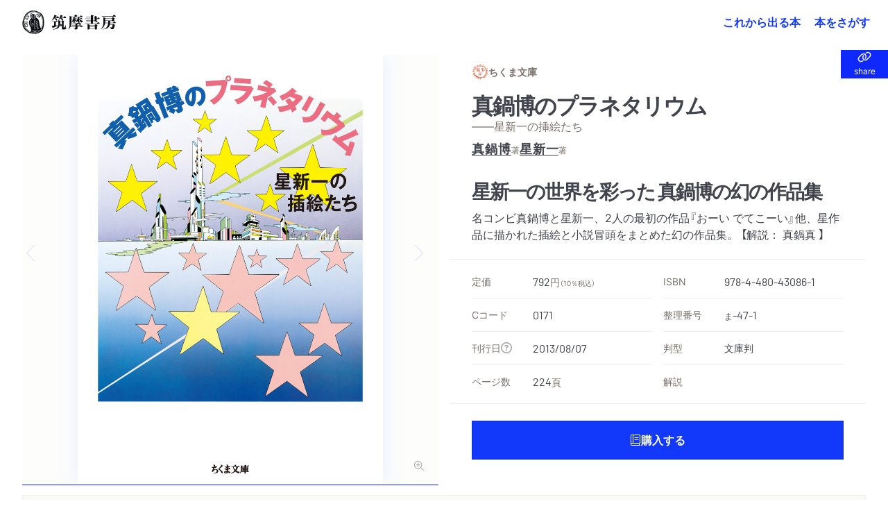

--- FILE ---
content_type: text/html; charset=UTF-8
request_url: https://www.chikumashobo.co.jp/product/9784480430861/
body_size: 441770
content:
<!DOCTYPE html>
<html>
<head>
<meta charset="UTF-8" />
<title>『真鍋博のプラネタリウム』真鍋　博 | 筑摩書房</title>
<!– Global site tag (gtag.js) – Google Analytics –>
<script async src="https://www.googletagmanager.com/gtag/js?id=G-YC9XXHD253">
</script>
<script>
  window.dataLayer = window.dataLayer || [];
  function gtag(){dataLayer.push(arguments);}
  gtag('js', new Date());
  gtag('config', 'G-YC9XXHD253');
</script>
<meta name="viewport" content="width=device-width, initial-scale=1">
<link rel="canonical" href="https://www.chikumashobo.co.jp/">
<meta name="google-site-verification" content="_QYytQ2EYjxklAt8BdqOlCRdZNRYVlIB-Ir2v7Hdy7A">
<meta property="og:type" content="website">
<meta name="twitter:site" content="@chikumashobo">
<meta name="twitter:creator" content="@chikumashobo">
<meta name="twitter:card" content="summary">
<link rel="icon" href="/docs/icon.png?6a95524b9db6dd61" type="image/png" sizes="600x600">
<link rel="icon" href="/docs/favicon/favicon.svg" sizes="any" type="image/svg+xml">
<link rel="apple-touch-icon" href="/docs/favicon/apple-touch-icon.png">
<meta name="description" content="筑摩書房『真鍋博のプラネタリウム』真鍋　博の書誌情報">
<meta name="keywords" content="ちくま文庫,真鍋博のプラネタリウム,真鍋　博,関連書籍,筑摩書房,chikumashobo">
<meta property="og:title" content="『真鍋博のプラネタリウム』真鍋　博|筑摩書房">
<meta property="og:description" content="筑摩書房『真鍋博のプラネタリウム』の書誌情報">
<meta property="og:url" content="https://www.chikumashobo.co.jp/product/9784480430861/">
<meta property="og:image" content="https://www.chikumashobo.co.jp/docs/images/book/big/9784480430861.jpg">
<meta property="og:image:alt" content="筑摩書房『真鍋博のプラネタリウム』書影">
<meta name="twitter:title" content="『真鍋博のプラネタリウム』真鍋　博|筑摩書房">
<meta name="twitter:description" content="筑摩書房『真鍋博のプラネタリウム』の書誌情報">
<meta name="twitter:image" content="https://www.chikumashobo.co.jp/docs/images/book/big/9784480430861.jpg">
<meta name="twitter:image:alt" content="筑摩書房『真鍋博のプラネタリウム』書影">


<!-- js ライブラリ -->
<script src="/docs/lib/js/jquery-3.7.0.min.js"></script>
<script src="/docs/lib/js/fancybox.umd.js"></script>
<script src="/docs/lib/js/lenis.min.js"></script>
<script src="/docs/lib/js/simplebar.min.js"></script>
<script src="/docs/lib/js/swiper-bundle.min.js"></script>
<script src="/docs/lib/js/gumshoe.min.js"></script>
<script src="/docs/lib/js/handlebars.min.js"></script>


<!-- css ライブラリ -->
<link rel="stylesheet" href="/docs/lib/css/fancybox.css" />
<link rel="stylesheet" href="/docs/lib/css/simplebar.min.css" />
<link rel="stylesheet" href="/docs/lib/css/micromodal.css" />
<script src="https://unpkg.com/@popperjs/core@2"></script>
<link rel="stylesheet" href="/docs/lib/css/swiper.min.css" />

<!-- JS -->
<script type="text/javascript" src="/docs/js/common.js"></script> <!-- common -->
<script type="text/javascript" src="/docs/js/biblio.js"></script> <!-- 書誌ページ -->

<!-- CSS -->
<link rel="stylesheet" href="/docs/css/common.css" />
<link rel="stylesheet" href="/docs/css/custom-utilities.css" />

</head>
<body>
<header class="fixed z-20 w-full bg-white/10 backdrop-blur-md">
  <div class="relative z-10 flex w-full items-center justify-center py-3 md:justify-between md:py-0 md:pl-8 md:pr-4">
    <h1>
      <a class="flex min-h-full items-center justify-center hover:opacity-70 " href="/">
        <svg aria-hidden="true" aria-label="筑摩書房" viewBox="0 0 271 64" class="aspect-[4.23/1] fill-current group-hover:opacity-70 h-auto w-[120px]  md:w-[144px]" role="img">
          <path fill-rule="evenodd" clip-rule="evenodd" d="M44.377 3.96209l.3738-.27492.1837.03233c.0612.13906.0708.25552.0676.38165l-.0741.58537c-.0193.08409.0612.19724.1515.24575.0805.05177.2352.0453.3899-.01293l.3995-.14227c.0967-.03558.1579-.03558.232 0 .1966.09702.2256.31692.0838.72764-.0966.2458-.0644.41719.0935.49481.1675.08088.4704-.00646.7121-.19078l.3834-.27166c.1096-.08409.2224-.10674.3158-.06469.1289.07116.1934.29105.1676.63708-.0193.25873.0387.43663.1515.4916.1127.06144.2771.01293.4833-.13585.1998-.15199.3706-.19404.4866-.1326.0837.0453.1514.20055.1901.46895.029.26199.116.40752.2417.4657.0902.0453.1417.04851.3029.02591.1836-.02591.2835-.01619.3834.02906.1321.05503.1772.14558.2513.42371.0645.27812.1096.36542.2159.42039.174.08088.3513.01293.7122-.25222.145-.1132.1772-.11966.3319-.05502l.0193.08409-.1063.63067c-.0387.17785.0612.42044.1869.47862.0998.04531.2545.0647.435.04531.1965-.02266.2449-.02266.2932.00967.116.05823.1611.20701.1031.46895-.0515.34603-.0129.59179.1224.66299.1934.0906.4737.0614.7734-.0841.1321-.0711.2224-.0841.2965-.0518.1127.0551.1063.1682-.0194.4011l-.1128.2134c-.2191.4334-.2126.7633 0 .8668.1257.0582.2256.0679.4351.0323.174-.0259.1965-.0259.3995.0582l-.0934.5142c-.0451.2588 0 .4076.1321.4755.087.0452.2384.0743.4447.0905l.4801.055.1224.0841.0097.0549c.0032.055-.0032.0809-.0386.1456-.0387.1035-.1257.2328-.1998.3331l-.2095.2684c-.0129.0356-.0451.0776-.0612.1003-.0806.1681-.0161.3363.1869.4333.1418.0712.2868.1035.4543.1035l.5285.0065c.0805 0 .1514.0129.1998.0388.0773.042.1095.1649.0644.2684-.058.1197-.1514.2393-.2835.3655-.1128.097-.1708.1843-.232.2846-.0709.1488-.0033.3299.1675.414.174.084.3738.1034.6316.0581.1192-.0194.1256-.0194.2449-.0064.0644.1164.0644.1455-.0129.3234l-.2771.5918c-.1193.2523-.0935.4625.087.5531.1181.0582.348.0582.6895 0l.5704-.0194c.0516 0 .0934.0064.2836.0679.0193.0096.0257.0096.0451-.0033l.0483-.0194.0645.0874-.1902.291-.5671.5563-.2159.2814c-.0644.097-.1257.1649-.1321.1746-.0806.1843.0193.4333.2191.5368.1934.1003.5575.2135.7089.2264.1064.0033.1805.0194.2191.0388.0452.0259.0709.1035.0452.1617-.0387.0841-.1515.1747-.2901.2555l-.6541.3849c-.1031.0744-.1901.1746-.2545.2943-.0516.1196-.0065.2554.1321.3234.0644.0356.1836.0776.348.1164l.5542.1229c.0193.0064.0322.0097.0516.0226.1128.0583.1546.1359.1128.2458l-.0097.0227-.3609.4495c-.1139.138-.1805.2307-.1998.2781-.145.2846-.058.5013.2513.6533.0677.0356.1257.0582.1869.0744l.5929.1358c.0516.013.0677.0227.1193.055.0902.0485.1095.1423.0612.2587-.0548.1132-.1128.207-.2159.3008l-.3996.3655c-.0451.042-.0934.097-.116.1552-.1095.2167-.0225.5045.1547.5724l.3673.1359.4157.2716.0999.097c0 .0583-.0097.1164-.0193.1391-.0086.028-.0494.0658-.1225.1132l-.1385.1099-.1708.0906-.3738.2975c-.0838.0615-.1418.1229-.1837.1941-.0966.194.0194.4333.2482.5498.0386.0194.0773.0323.1031.042l.3705.0971c.0741.0258.1676.0581.2481.0905.1322.0679.1966.1811.1579.2619-.0322.0712-.1289.1585-.2706.2491l-.5736.3525c-.1579.0938-.261.2005-.3222.3008-.1064.2328.0322.4301.4672.6468.1031.0485.2191.097.3899.152.0838.0323.1772.0647.2352.097.1192.0582.1515.1617.087.2555-.0676.1423-.1418.2522-.2642.3557l-.2385.2394c-.0708.0808-.116.1487-.1739.2393-.087.1876-.0033.4236.1901.5207.0451.0258.1417.0679.2481.097.1772.055.3319.0873.3899.1229.1708.0808.2481.2426.1772.3816-.0193.0453-.058.0776-.0967.1002l-.4382.2135c-.1514.0776-.2642.1876-.3222.3202-.0613.152-.0129.2975.1836.5175.2256.249.2578.4042.1386.65-.0677.152-.1386.207-.3448.3396-.1579.0873-.2191.1326-.261.2231-.0709.1423-.0032.3299.1418.3816l.2996.1617.1064.0453c.2707.1099.3834.2458.3093.3784-.0129.0431-.0762.1013-.1901.1746l-.1579.1165-.3995.249c-.1031.0549-.1902.1455-.232.2264-.0387.0873.0064.1778.1224.2199.0999.0453.1869.0808.3126.1229.1965.055.348.1131.4479.1617.116.0582.1804.1681.1385.2458-.0612.1261-.2642.3169-.5735.5497l-.4898.3623c-.0162.0129-.0323.0323-.0451.0517-.0709.1068.0418.3137.2352.3978l.4962.207.4028.194c.1192.0615.1966.2458.1482.3526-.0418.0808-.1289.1132-.3995.1714-.4286.097-.8056.2975-.9281.5303-.058.1294.0741.3429.29.4528l.3448.1779c.1483.0744.2256.2522.1676.3558-.0677.1293-.3802.3137-.6509.3718-.2191.0518-.3706.1456-.4189.2523-.0902.1811.2803.6953.6251.8668.0323.0096.0612.029.0967.0387.0967.0388.1643.0712.1933.0809.1418.0679.2353.2652.174.3557-.029.0777-.174.1779-.2835.2038l-.8411.1746c-.1514.0356-.2384.0809-.2706.165-.0677.1229.0193.2716.2481.4495l.4704.3493c.1515.1164.2578.3137.2063.4172-.0613.1293-.2772.2458-.6219.3395-.2449.0647-.3899.1326-.4222.2135-.0483.0873-.0225.2426.0387.3558l.29.4851.0612.1681-.0064.0227c-.0483.0841-.1096.1293-.2513.1649l-.5511.1585c-.1063.0259-.2191.1132-.2642.2102-.0741.1391-.0387.2134.2642.5045.2546.2555.3481.4463.2804.5983-.0741.1358-.2417.2879-.4737.3881-.1772.0809-.2546.1423-.2932.2231-.0645.1488.0322.3267.2739.5272l.3834.2878c.1064.0841.1611.2006.1225.2749-.0387.0906-.1096.1068-.5768.1682-.2417.0388-.6348.2296-.6993.3654-.0902.1779-.0257.3623.2578.663.2127.2426.2965.4334.2385.5401-.0451.1035-.232.1973-.4221.2135l-.4479.0356c-.3513.0323-.6091.139-.6767.2813-.0709.1423-.058.2555.0741.5207.1708.3622.203.5821.1031.76-.0161.055-.0773.1132-.1321.1455l-.5059.2879c-.0387.0226-.0741.0582-.0999.1067-.0935.1811-.0548.3881.1257.6468.1578.2135.1933.3461.1385.4787-.0515.097-.1096.1164-.3963.1034-.3964-.0161-.5672.0356-.638.1941-.0366.0647-.0441.1779-.0226.3395.0161.2814.0161.2976-.0129.3397-.0322.0711-.1869.1455-.3931.1713-.2224.0292-.3351.0939-.4157.262-.0838.1747-.0515.5595.0709.7924.0902.152.116.2554.0838.3169-.0419.0841-.2127.0873-.3835 0l-.0741-.0388-.0741-.0518c-.2385-.139-.5123-.097-.6122.1132-.0387.0874-.116.3655-.1289.4948-.0129.1488-.0258.262-.0484.2976-.0483.1067-.2352.1358-.5639.097-.3093-.0453-.4285-.0162-.493.1391-.0387.0679-.0612.152-.0676.2361l-.0516.595c0 .0388-.0032.0874-.0226.1294-.1031.2425-.2771.2749-.6734.1326-.3706-.1229-.4769-.1067-.5704.097-.0343.0539-.0515.1391-.0515.2555l-.0194.1294c-.0032.0194-.0032.0646-.0064.1261.0129.0679.0064.1261.0064.1876 0 .0937 0 .1196.0065.152l.0193.1358c.0097.055 0 .1261-.0258.1811-.029.0647-.1128.0841-.174.055-.087-.0485-.203-.1326-.348-.2749l-.2997-.3105c-.0483-.0388-.1031-.0711-.1611-.1035-.2384-.1035-.3834-.0905-.464.0615-.0301.0711-.0408.1962-.0322.3751v.1456l.1579.6338c.0193.1003.0064.2038-.0387.304-.0805.1456-.3512.1747-.5639.0615-.1063-.0421-.2997-.1908-.4028-.3137-.1611-.1682-.2932-.2717-.5123-.3816-.1805-.0971-.4189-.0194-.5156.1649-.0161.042-.0193.0647-.0258.0938l-.0805.3978c-.029.194-.029.2425.0225.5174.0387.165.0258.2717-.029.3752-.0322.0582-.0515.0841-.1256.1067l-.1515-.0647-.3512-.498c-.0709-.0906-.1515-.1617-.29-.2297-.3222-.1584-.609-.1422-.6799.0583-.0065.0097-.0129.0323-.0194.0549l-.0644.4917c-.0065.0711-.0355.1519-.0677.2101-.0805.1779-.2835.2296-.4833.1294 0-.0032-.0258-.0162-.0452-.0324l-.3769-.2587c-.0194-.0161-.0387-.0258-.0484-.0291-.1933-.1034-.4157.013-.551.2814l-.0451.1035-.0612.1164-.0129.0323-.1193.5369c-.0128.0388-.0257.0906-.0354.1132-.0516.1068-.1547.1617-.2288.1197-.0354-.0195-.1385-.11-.2642-.2458l-.4479-.4463c-.0741-.0777-.1515-.1326-.232-.1811-.1805-.0906-.3061-.0453-.4189.1584-.0451.0874-.0645.165-.0645.2167l-.029.5045c-.0064.0938-.0193.1811-.0547.2491-.0484.1002-.1676.1293-.2997.0582-.0516-.0259-.0838-.0582-.1192-.1035l-.4931-.5045c-.1192-.1197-.2352-.2167-.3351-.2588-.2062-.097-.3673.0065-.5317.3235l-.0064.0194-.0129.0161-.232.5272c-.1257.2555-.4092.553-.5252.5756-.0999-.1196-.0999-.1293-.1869-.2748-.1708-.2879-.3029-.4302-.4834-.5143-.1482-.0808-.2739-.0646-.4575.0615-.2482.1649-.3416.2587-.4383.4528-.0064.0323-.0386.097-.0548.1843-.0451.1294-.1063.2878-.1385.3557-.0741.1359-.1515.1779-.2642.1132-.145-.0679-.2159-.1617-.3094-.4172-.0934-.2749-.2191-.4657-.3834-.5498-.1934-.0938-.4608.0906-.6058.3881-.0451.1003-.0774.1617-.0935.1973-.0258.0582-.0451.1002-.058.1261-.0386.1132-.1385.1682-.2127.1294-.0579-.0259-.0902-.0906-.1643-.2749-.145-.4075-.5446-.9864-.783-1.1028-.1837-.0874-.493.152-.6703.4915l-.1288.2685-.0967.2911c-.0355.0743-.1482.1293-.2159.1034-.0322-.0129-.0644-.0614-.1063-.1067-.1193-.207-.1966-.346-.1966-.3525l-.4221-.5724c-.0323-.0421-.0774-.0744-.1257-.0971-.1708-.084-.3867.0744-.5542.4043l-.2159.4431c-.0645.1229-.1869.1811-.2868.1358-.0838-.0453-.1515-.1132-.2095-.207l-.2513-.3913c-.0451-.0647-.116-.1261-.2159-.1811-.3061-.1423-.5349-.0291-.7927.401-.1611.2717-.3029.3913-.4189.3202-.1224-.0615-.4447-.3914-.5574-.553l-.2063-.3202c-.0548-.0905-.1289-.1488-.2127-.2005-.2481-.1164-.5187.0355-.696.4042l-.0161.0291-.0225.0324c-.1096.2296-.2224.3105-.348.249-.0741-.042-.1322-.0905-.1837-.152l-.2932-.4172c-.0838-.1196-.1869-.2037-.274-.249-.1159-.0485-.2384-.0129-.4156.1003l-.4769.3072c-.0258.0194-.1482.0808-.3416.1682-.0644.0258-.1096.0485-.145.0711-.0677.0518-.087.0615-.116.0582-.0322 0-.0709-.0032-.1385-.0097-.1708-.76-.2353-.912-.4028-.9928-.1644-.0744-.3481-.0324-.5736.1164-.1901.139-.3351.1746-.4479.1164-.0935-.0485-.2127-.1617-.3287-.3169-.0999-.1229-.1966-.2232-.2771-.2555-.1321-.0712-.2095-.068-.4286.0161l-.0966.0421-.1032.0679-.1643.0809-.5317.4463-.58.3299c-.0483.0226-.0999.0226-.1418-.0033-.0644-.0291-.1063-.1099-.0934-.194l.0483-.5304c.0451-.4431-.0161-.7988-.1579-.8732-.1289-.0615-.4962.1067-.6928.3396-.1321.139-.203.1616-.3029.1229-.1128-.0518-.1321-.1003-.1643-.2976l-.0935-.3137c-.0676-.2716-.0966-.3299-.2191-.3913-.1321-.0582-.2642-.0324-.493.1067-.2417.1488-.3963.2329-.4415.249-.0225-.0032-.0612-.0226-.0676-.0259-.1225-.0614-.1805-.1616-.1837-.3201l-.0032-.6565c0-.2199-.087-.4463-.203-.5013-.0967-.055-.3094-.0032-.435.1035l-.4093.3654-.1482-.0743c-.029-.1165-.0451-.2005-.0451-.2329l.0129-.3137-.0129-.1164-.029-.1229c.0065-.0162-.0354-.1294-.087-.2458-.1267-.0496-.2857-.028-.4769.0647l-.2707.1229c-.203.1002-.406.1293-.5155.0776-.0709-.0227-.1193-.11-.1193-.2102l-.0129-.4755c-.0096-.3492-.0966-.5368-.3157-.6403-.1322-.0614-.2739-.0485-.6058.0388-.0967.0162-.1579.0194-.2288.0194-.0935-.1196-.0999-.1455-.0612-.3363.0483-.249-.0323-.4366-.1998-.5304-.1257-.0615-.2449-.0712-.4576-.0291-.2159.042-.2836.042-.3609-.0032-.0773-.0356-.1192-.1424-.0999-.2556l.1064-.5627c.0193-.1099-.0355-.249-.1354-.2975-.1095-.0518-.3254-.0453-.4994.0162l-.3352.1164c-.0676.0194-.1772.0679-.3383.1326-.174.0776-.2965.1002-.3706.0646-.1256-.0581-.1482-.2586-.058-.5174l.203-.5789c.058-.194.0258-.4042-.0902-.4625-.145-.0647-.2932-.0258-.696.1812l-.53169.2037-.20301-.0033c-.08379-.139-.09667-.1907-.07088-.3039l.19655-.9088c.02257-.0906-.02576-.1908-.09344-.2296-.09667-.0486-.24811-.0194-.57036.1261-.21587.1035-.38666.1197-.51233.055-.21268-.11-.29002-.4949-.16757-.8991.05799-.1973.05799-.2328 0-.4722-.17079-.0937-.26423-.1002-.53169-.0388l-.69278.1844c-.01935.0097-.07734-.0032-.12245-.0194-.13212-.0679-.13856-.2717-.03223-.6792l.10313-.4043c.03542-.1326-.03545-.3007-.18367-.3719-.17079-.0776-.31581-.042-.62838.1618l-.42211.2392c-.19011.1165-.34157.1456-.44468.0906-.09988-.0517-.14177-.1585-.09022-.2523.02901-.0549.08056-.1358.15468-.2199.05586-.0582.17401-.2425.35446-.553.17398-.3493.12565-.9249-.08378-1.0284-.1128-.0582-.22557-.055-.43824.0162l-.35768.1131c-.10633.0389-.24813.0389-.34801 0l-.02579-.0096c-.10633-.0583-.13212-.2523-.04834-.3882l.1998-.346.19011-.511c.10635-.2522.09345-.4398-.03867-.5013-.10311-.0614-.62835-.1067-.80236-.0776l-.40923.0615c-.1031.0226-.18367.0097-.25779-.0259-.07087-.0388-.09344-.1294-.03542-.2458.02898-.0647.05799-.1067.08056-.139l.36734-.3849c.03545-.0388.07087-.0809.09022-.1423.11277-.2167.03221-.4463-.18689-.5563-.23525-.1164-.43502-.1326-.89904-.0743-.19656.0258-.34155.029-.39311.0064-.03867-.0194-.07412-.1035-.04511-.1196l.00644-.0098.45112-.663c.06444-.0905.10955-.1519.11602-.1649.06443-.139.0161-.2975-.10958-.3557-.06768-.0421-.20299-.0841-.35767-.1229l-.33513-.0841c-.09989-.0226-.22234-.0388-.35122-.0356-.12567.0032-.23524-.0097-.29968-.0323-.01288-.0097-.03867-.0356-.08056-.0776.01291-.0518.01291-.0809.02579-.097.02898-.0485.36734-.3461.43499-.3882l.36737-.1811.17398-.1164.13211-.0711.10313-.0873c.18045-.1262.18045-.1294.26102-.2749.13211-.2684-.02257-.5175-.48336-.7439-.05155-.0291-.08378-.042-.15146-.0582l-.54134-.1779c-.06122-.0194-.15144-.0549-.19978-.084-.15468-.0712-.16112-.1391-.06446-.3397.08701-.1519.15469-.2716.22559-.3427l.23844-.2588.04511-.0711c.15788-.3202.058-.5498-.26423-.7212-.07734-.0356-.16434-.0615-.24491-.0711l-.560665-.0712c-.119233-.0162-.244908-.042-.306123-.0679-.106327-.0421-.106327-.1908 0-.4075.067681-.1358.196576-.2943.283555-.3461l.493013-.3137c.10635-.0614.19658-.1552.23847-.2425.09022-.1746-.01613-.3881-.2159-.4916-.145-.0647-.312566-.1067-.473691-.1197l-.425333-.0388c-.038671-.0032-.06446-.0097-.106327-.0323-.116013-.0647-.193355-.2037-.148243-.2782.080563-.1422.248129-.2392.470469-.291.347991-.0744.654115-.262.754025-.4819.10955-.1811-.03545-.4172-.338354-.5789l-.051553-.0161-.048333-.0227c-.232026-.1326-.302903-.2716-.212678-.4689.016102-.0324.045112-.0777.074121-.1068l.451117-.4592c.01933-.0129.03221-.0259.05478-.055.13211-.2781.0709-.4042-.235224-.5627-.03545-.0194-.06446-.0323-.090224-.0323l-.518802-.0518c-.067656-.0065-.144998-.0226-.177228-.042-.093445-.0518-.125675-.1682-.087004-.2717.051554-.097.190111-.1552.44146-.1811.273893-.0388.460783-.1714.596122-.4366.13855-.2814.08056-.5498-.14178-.6792l-.112768-.0517-.087004-.0453c-.103131-.055-.193355-.1003-.293241-.1293-.109547-.0453-.21912-.0841-.264232-.11-.151439-.0744-.199771-.2426-.132115-.3913.051553-.0905.125674-.1682.228805-.2361l.573551-.3784c.210524-.1207.340494-.2274.389904-.3201.10955-.2135.01933-.4011-.24491-.5919l-.373775-.249c-.125675-.0971-.177228-.2976-.090224-.4463.03223-.0873.096665-.1423.180448-.1682l.209458-.0647.409233-.1455c.16756-.11.28999-.2231.33513-.3267.11921-.2393-.02579-.5174-.34157-.7309-.24491-.1649-.31901-.2813-.24813-.4172.03867-.1002.1579-.1875.29002-.2198l.45756-.1133c.21268-.0549.32545-.1164.377-.2328.08056-.1488.02579-.2684-.19977-.4948-.24169-.2393-.30935-.3978-.24169-.5369.01291-.0226.15146-.1358.42214-.3428l.47691-.3557c.05799-.0324.11598-.097.14821-.1553.10633-.2231.0419-.388-.28355-.7244-.32225-.3331-.42858-.5854-.34157-.7535.07734-.152.20623-.2005.5349-.2103.39957-.0129.75402-.1811.87326-.4139.09342-.1844-.00647-.5272-.24491-.8182l-.32223-.3914c-.06446-.084-.08378-.1811-.0548-.2619.02579-.0356.1998-.1165.53491-.2329l.53168-.1908c.07412-.0259.18045-.1132.21268-.1843.06768-.1359-.00644-.3526-.15466-.4657l-.32222-.2749c-.10636-.0938-.16113-.2103-.12568-.2879.03865-.0614.09989-.1067.18367-.1422l.46722-.152.28036-.1715c.26422-.1401.41136-.2436.44144-.3104.06124-.11.01613-.2976-.12568-.4722l-.44465-.6113c-.09345-.1326-.13212-.2845-.07734-.3848.06443-.1261.16756-.152.44468-.1229.29646.0323.4801-.0194.56066-.1488.0548-.1229.03223-.3072-.11598-.6403l-.17401-.4107c-.15791-.2426-.17079-.2846-.12246-.3655.02901-.0679.12246-.11.24167-.1035l.64769.0259c.25457.0065.38347-.055.46401-.194.08378-.1811 0-.4237-.24167-.7406l-.42211-.5207c-.04513-.0647-.05802-.2006-.0129-.2717.04833-.1132.20301-.1423.38668-.0744l.52524.1908c.37056.1229.60579.1003.70567-.0743.06768-.1326.01291-.3752-.10633-.5563l-.32222-.5272c-.09667-.1455-.13212-.3072-.07734-.401.05799-.1067.19655-.1358.36733-.0808l.39635.1326c.17723.0614.36412.0226.42536-.0906.03867-.0647.03867-.1585.00644-.2619l-.14822-.4625c-.0709-.249-.09991-.4237-.06768-.4851.03867-.1036.20299-.1326.50912-.1003.36089.0453.57035-.0129.64447-.1552.03223-.0777.03223-.2038-.00644-.3073l-.2288-.5789c-.07732-.2102-.08698-.3848-.01933-.5239.06122-.1294.25779-.152.47691-.0485.26101.1261.4479.1164.52522-.042.04836-.0906.02901-.2717-.06443-.4625l-.12568-.27813c-.11921-.28459-.15788-.46249-.10955-.55951.04834-.10348.203-.11967.3609-.04204l.40918.21022c.3094.15199.4641.14878.5382-.01293.0354-.0647.0419-.11967.0419-.18111l-.0677-.53039c-.0226-.1326 0-.25547.0322-.33956.058-.11646.261-.16497.4737-.11321l.6509.16492c.3158.07442.4479.04531.5252-.11641.0409-.0733.0172-.35575-.0709-.84735-.0289-.11316 0-.24255.0613-.34924.0483-.10999.1289-.16171.2223-.14557l.6767.10674c.2288.03883.4286-.0194.4737-.13581.0483-.09702.1192-.47221.1192-.55951l-.0258-.75354c0-.01939.0097-.04205.0161-.0647.0355-.07762.1676-.09701.2804-.03232.0547.02586.1353.07116.2191.12613.087.04851.1933.10674.2578.13581.2481.11646.4608.08409.551-.07762.0419-.08084.0709-.27487.0806-.52714.0032-.16492.0322-.30398.0773-.39454.0676-.13585.261-.16817.4382-.07116l.1031.0647.0355.01293c.3093.15525.5381.11967.6348-.08735.0419-.08729.0741-.19403.0902-.32017l.0773-.41719c0-.01292.0065-.02585.0065-.03232.0741-.14553.2513-.1779.4479-.08088l.0934.05497.2932.16172c.1837.09381.3448.04851.4318-.13907.0452-.07116.0774-.17138.0903-.26519l.0805-.47216c.0065-.00326.0097-.01619.1322-.38161.0483-.14553.2771-.20702.4446-.11321.0226.01293.0419.03233.0741.05177l.5285.37514c.0193.01614.0354.02586.0419.02586.1353.07763.29.01619.3705-.14552.0323-.05824.0709-.15846.0935-.24581l.0902-.33635c.0194-.06465.0419-.11316.0677-.18432.0644-.12613.1837-.16171.3093-.10027.058.02911.116.08088.1837.14232.1031.10348.1772.15845.2675.2005.1321.06144.2448.00646.3383-.17785.0344-.06468.0559-.15201.0644-.26199.0033-.12288.0355-.29752.0806-.37514.0935-.18437.2803-.23288.4833-.12935.0677.03233.1289.06791.1902.11642.0644.04525.1224.08409.1611.10348.1804.08083.3319.03558.4157-.1326l.203-.43337c.0451-.12288.203-.16818.3286-.10669.0613.02586.145.08404.2256.16492.0999.08729.1708.15199.2513.19403.232.10995.3964-.00972.6638-.462485.1708-.278125.319-.35575.5188-.252217.0419.019393.0838.048509.1257.077575l.3416.291107c.0257.02911.0676.05171.1127.07436.2321.11321.377.05823.4963-.164917.0322-.054974.0322-.074417.0548-.203758.0096-.103483.029-.232873.0676-.310498.0709-.161664.1515-.203708.2642-.155199.0774.038788.1515.145527.3029.417188.1064.200501.1708.258731.2868.316914.1611.08088.4834-.216688.6993-.666199V.349622c.145-.291055.2964-.397794.4414-.329892.0774.042045.145.116412.1869.216687l.2739.633875c.0387.07116.0967.126134.1611.161718.0967.04204.2063.03232.2707-.035584l.6767-.646804c.2062-.242546.2546-.268453.3544-.210223.1547.067903.29.294312.4286.688849.0516.148784.0838.197292.1772.239342.1289.06143.2901-.0194.4802-.24255.1901-.223151.2964-.287847.3802-.232873.0773.048509.1192.103483.2771.365471.0774.126132.1837.226362.3061.284592.2611.12934.4383.05171.6155-.242547l.1643-.261989.0323-.054973c.0193-.038788.1031-.261939.1289-.323427.0128-.038788.0354-.080832.0418-.087297.0774-.171385.2095-.232873.3223-.174642.1192.054974.2449.255474.3158.52067.0709.261989.1224.342821.2706.407515.1934.09376.3641-.00972.5704-.310496.1289-.229617.2384-.300727.3641-.236081.0806.038837.1514.122926.1869.236081l.1579.533646c.0451.14227.1289.25873.2191.30399.2449.13259.5961-.09376.8475-.565976.1256-.226359.2642-.352492.3576-.326634l.0387.019443c.1386.090504.1515.132549.174.323377.0613.45602.174.76973.3255.84735.2771.13255.6928-.10027.8764-.48514.0935-.17464.1322-.32663.1708-.517458.0194-.11962.0355-.1552.087-.258732l.058-.126084c.0677-.135855.2288-.197293.3932-.122926.1192.061438.1804.184364.1256.281382-.0193.032323-.0515.074368-.0838.119669-.0547.064646-.0934.106691-.1063.145527-.174.365422-.1192 1.277472.1063 1.387422.1322.07116.2836.04525.5027-.08735.3448-.18111.3835-.2005.5156-.12934.0838.04313.2137.22315.3899.54006.029.03884.0773.07763.1514.11321.1418.0679.2965.02265.622-.2005l.3383-.21995c.0483-.03553.0999-.04204.1547-.01293.174.08409.2352.24581.3447.83443.0258.10995.0677.16492.1515.21017.1386.07116.319.02591.5574-.14227l.3255-.21668c.1611-.10995.2965-.12614.4253-.06144.1579.07436.2482.27166.2546.54653l.0097.40751c.0064.11967.0805.21669.1708.2652.1321.05818.319.06144.4833.00321l.4479-.16167zM6.83388 19.4824c-.27711.5304-.3609.7503-.82812 1.976-.06768.139-.13211.3137-.20624.5174-.34155.7924-.38344.9347-.48976 1.5588-.03545.2426-.07413.469-.09991.5369-.00967.0679-.08054.2491-.18045.4948-.15466.4204-.26101.7859-.30288 1.0543l-.41248 2.1054c-.66057 2.2606-.8249 3.6966-.78945 7.613-.23846 2.2832-.15146 3.2276.37056 4.6118l.33189.9993.19658.5013c.04833.1553.1031.3137.16754.4948.06768.262.11279.4366.14502.5078-.00647.0161.12243.2652.23522.4818.11924.2199.21912.4075.24167.4657l.20301.4884c.48657.9767 1.18902 2.1765 1.67881 2.846.21912.3007.36412.5045.38991.5465l.29646.5304.29966.4011.45114.6564c.08698.1132.26743.3137.53488.5822.27392.2555.46403.4528.54781.5498l.49625.6177c.2159.2878 1.0215 1.0155 2.3329 2.1151.3416.291.5929.5012.6896.6015l.638.6436.7089.5659c.5822.5003.9184.7719 1.0086.815l.7798.372c.8378.4074 1.4855 1.009 1.811 1.6687.2771.5692.4446.7827.7056.9153.2192.1099.3319.1132 1.0086.0291.8733-.0841.9474-.0712 2.0784.2328l.696.1617 1.3147.3946.7154.0646c.1192.0162.3383.068.6702.1586 2.0623.5336 3.8958.8473 4.8013.8214.4704.0129 1.1439.1099 1.6433.2328.3835.0971.4479.1036.6542.11h.1901l.7733-.0938c.0226-.0129.2288-.0097.4254 0l.551.0259c2.3781-.1003 4.1568-.3687 6.3222-.9444l1.4242-.3622c.464-.1229.9345-.3072 1.3921-.553l1.2792-.7083.6638-.333c.0387-.0066.3351-.1877.6251-.3655.4673-.3137.7637-.5207.9152-.6048l1.4436-.8764c.1611-.0971.3641-.2555.5768-.4722l.638-.6403.3577-.2814c.1514-.1132.2642-.2167.3222-.2976l.551-.7082c.9603-.912 1.3244-1.423 2.0526-2.901l.2707-.5336c.0709-.138.1525-.4732.2449-1.0058.0064-.0905.0676-.2749.1579-.5271l.3576-1.0187.2933-1.0317c.1514-.5046.3512-1.132.609-1.8596.2836-.8538.5478-1.7141.5478-1.8628l.1579-.9509c.0515-.3234.1096-.6468.1772-.9637l.0967-.4754.0773-.4787c.0226-.2263.058-.4657.0709-.4819l.1128-.4818c.1708-1.022.2964-1.9792.3834-2.8783l.058-.9606-.0257-.4915.0257-.4852.0129-.9734.0677-.9573c.0129-.1714.0064-.5563-.0064-.9799-.0258-.7438-.0613-1.5071-.087-2.2574 0-1.2225 0-1.2613-.0452-1.4521-.2384-1.8952-.2706-2.1151-.2803-2.1377-.0354-.1455-.0644-.2361-.1676-.4981-.0999-.249-.1611-.4398-.174-.5465l-.0709-.5822-.0934-.5821v-.608c-.0161-.2684-.0935-.5142-.5091-1.6106-.0774-.2328-.1515-.4301-.1901-.5497l-.1386-.5401c-.0709-.2555-.1515-.5272-.1708-.5498l-.2288-.5369-.4092-1.1416-.4511-1.1352c-.4737-1.5265-1.898-3.6577-3.2095-4.8122-.1256-.1391-.4994-.5499-1.7174-1.91138-.9442-1.12548-1.0634-1.25162-1.3244-1.3551-.3566-.1509-.5886-.25763-.696-.32017-.9313-.46244-1.753-.92818-2.3265-1.36151-.2063-.14558-.3351-.22966-.4028-.26519-.0193-.00973-.3899-.1294-.9377-.30404-.203-.06144-.4608-.16492-.7637-.3137l-.0387-.01614-.1869-.08409c-.2835-.14446-.6928-.33311-1.2276-.56597l-.7025-.32343c-.1031-.03879-.2288-.08083-.3803-.11967l-.3931-.10022-.7411-.21022-.7476-.16818c-.0129 0-.4028-.10995-.7637-.22962-.9248-.29431-1.6627-.52713-1.9301-.60155-.145-.03558-.3513-.0679-.6284-.10669l-.464-.0647-.7798-.12613-.783-.07762-.7701-.10674c-.116-.00968-.2836-.00321-.7798.03883-.2385.00968-.4544.02265-.5672.02265h-.5639c-.3867.00968-.3995.01293-1.0569.19078-.5188.14553-1.3792.27813-2.1976.32989-.928.0647-1.566.1326-1.7304.18758l-1.6627.58211-.6863.16171-.6993.22961-.7411.20056-.6123.42039c-.0064.02591-.4253.25227-.8249.43984-.6734.32017-1.0247.4916-1.3404.65652-.1515.08409-.3255.17465-.4866.28139l-.2449.1552-.4576.29431c-.0805.05497-.1514.09702-.1998.1326-.0515.04204-.1095.09381-.2964.2458-.1128.10348-.2836.26519-.5188.44951l-.5381.44309-.5543.43984c-1.508 1.05106-1.9334 1.47795-3.0418 2.87185l-.4608.5207c-.0741.0808-.2224.2781-.4254.566-.3447.5044-.6799.9281-.8378 1.1092l-.44785.5336c-.20302.2426-.36415.4722-.41248.5725l-.75078 1.3583-.86359 1.4424-.79592 1.8693zM53.9408 44.2521l.5961-2.7263.2675-1.7303.1708-.6823.0805-.6662.1193-.8797.0064-.4495c0-.068.0065-.22.0322-.4625l.2159-2.2445c.0065-.0194.0161-.0841.029-.1488.0451-.1616.0774-.3137.0902-.3654.058-.3137.0548-.5886-.0128-1.2321-.0903-.9606-.0903-.9994-.0838-1.2258l.0902-1.7302-.0515-.6307.0032-.7017c-.0032-.0518-.0129-.152-.0387-.2976l-.058-.2975-.0548-.6598-.2513-1.7852-.0709-.8861-.1547-.8926-.0999-.608c-.0354-.1779-.0902-.3719-.1643-.5854l-.2256-.5854c-.0741-.194-.1321-.3848-.1869-.5691-.1998-1.0285-.5768-2.1151-.9924-2.9463l-.3061-.5692c-.0903-.1584-.1612-.3719-.2192-.6339-.0193-.1422-.0451-.236-.058-.2716l-.5768-1.5588c-.145-.3396-.3157-.7083-.3544-.7277l-.5994-.8215c-.0354-.0549-.1385-.1972-.2674-.4333-.2385-.4302-.4608-.7633-1.0569-1.5006l-.9248-.8474c-.0452-.0388-.2192-.2457-.4705-.5433-.1096-.1132-.1966-.2167-.2481-.2619l-.2933-.22643-.5316-.4657c-.2095-.17785-.4189-.3331-.6316-.4657l-1.3211-.80531c-.2514-.16492-.4479-.28133-.464-.29105-.0709-.03879-.4222-.18432-.9925-.40426-.1515-.05818-.2095-.07763-.348-.14227l-.1644-.08409-1.2825-.67592-.145-.06795c-.2577-.12934-.6025-.2652-.8667-.33957l-.4641-.11641c-.0451-.01293-.1804-.07762-.4124-.16818-.3577-.13906-.5768-.21022-.9409-.30398-.5156-.13906-.8572-.23934-.9377-.26519l-.5317-.21023c-.1193-.05176-.3222-.10674-.5704-.15525l-.9828-.2005-1.4307-.35254c-.2449-.0679-1.421-.25547-1.5209-.25222h-.5736c-.145.00321-.3351-.01297-.5542-.0453l-.7315-.11967c-.1095-.01613-.3512-.02911-.7379-.03558l-3.203-.05171c-.5542 0-1.015.10348-1.5144.32663-.2675.11641-.3287.1326-.6187.17464-.1901.02265-.377.05498-.4028.06791l-1.7239.51746c-.2385.07437-.7347.28459-1.4984.62415l-.3416.1326-.3254.14553c-.1386.06795-.2546.1132-.3448.13906l-.3609.08735c-.6123.12287-1.4404.57564-2.0913 1.13515-.1353.10348-.2288.17464-.2771.20696-.0677.03558-.1998.09702-.406.17144-.3899.16171-.4608.20696-.9571.54653l-.1417.10027c-.2643.17465-.3029.20697-.5285.43984-.1547.15846-.2578.26194-.3093.30078l-.3416.25873c-.29.20371-.5478.4463-.7766.72443l-.7572.91845-.9796 1.1643-.8056.8182-.5381.5692-.4286.3719c-.0838.0905-.1514.1714-.174.2199l-.754 1.1902c-.6595.9917-1.00536 1.5167-1.03758 1.5749l-.35123.8344-.44791.7956-.41245.8376-1.0537 1.9599c-.18474.2932-.29001.4679-.31579.5239-.1611.3267-.47366 1.4715-.54134 1.9955l-.0741.5497c-.03223.1908-.06446.3461-.11601.511l-.17401.5336-.07088.262c-.00968.0388-.04189.1261-.09669.2555-.43821.9087-.72823 2.1538-.86679 3.6642l-.02254.6888c-.01291.2523-.02579.4819-.06768.6566-.04189.2619-.06444.4204-.0709.4786-.01288.1552-.01288.1876-.00644.8991l.02901 3.3796c.00644.0938.02898.4786.04833.608l.09344.8473c.01289.0485.00644.1488-.00322.2684l-.04189.2717c-.11277.6274-.02901 1.6461.15791 2.2218l.88289 2.6713.18367.5531c.06124.1778.13856.3363.24169.5045l.28355.5077.29968.5013.47367.6404.26101.4268 2.09451 2.7717c.61868.7729.97639 1.2257 1.06659 1.3065l.4253.4204.6993.7859c.5252.4011.5961.4722 1.4597 1.4521.4382.6048 1.5338 1.5006 2.2878 1.8693l.058.0291.2352.1132c.1805.0863.3953.2426.6445.469.1837.1972.551.4463.8507.6144l.4576.2458c.0419.0226.1997.1294.4253.2943.3867.2814.7283.5142.899.5951.1322.0679.2643.1132.4189.1487.8249.1941.9571.2329 1.2148.3655l.4447.2264c.1053.0453.4791.1423 1.1214.2911l.7701.1681c.1998.0421.4544.1326.7476.2749.3759.1682.6219.2727.7379.3137l.3899.1261.3673.1294.7637.1617c.2385.0388.4963.1132.767.207.3995.1455.4768.1649 1.1406.194.5092.0356.9506.0777 1.2761.1229l.9538.1359 1.6047.1293 4.8335-.2425c.4027-.0162 1.7722-.3105 2.1396-.469l.3802-.1358c.0934-.0356.2417-.0614.4189-.0776l.4125-.0356c.1031-.0065.2513-.0388.4221-.0841l1.0021-.2652.754-.1682 1.5016-.4301c1.0602-.291 3.3899-1.5879 3.5736-1.9372.0193-.0388.0257-.0743.0322-.1164.0172-.1186.0376-.193.0612-.2231.0516-.1132.1579-.1682.348-.1844.3512-.0065.6058-.1585.9538-.5627l1.1987-1.4068c.9216-.9121 1.1858-1.3002 1.7787-2.5194l.4673-.9734 1.392-3.1112.6799-2.39zM8.64805 33.35l.17723.0389 1.87542.1423c.9312.0711 2.4811-.4172 2.668-.8506.2127-.401-.0064-1.0478-.4124-1.2613-.464-.2361-1.3663-.4528-2.2717-.5595-.1289-.0097-.2836-.0355-.4415-.0679-.2191-.0259-.38024-.055-.41245-.055l-.45114-.0291-.36734-.055c-.08378-.0064-.22234-.0096-.38022-.0064-.20624.0064-.34479.0064-.38991-.0032l-.38346-.0938c-.03867-.0065-.17398-.0098-.377-.0033-.52202.0226-.92481-.0388-1.14715-.1455-.2739-.1456-.42533-.5595-.29-.8376.09667-.2102.42211-.262 1.04402-.1585.21268.0291.40923.0582.58324.0776l.82814.0906.40279.0743c.14822.0291.29322.0421.42211.0453h.73467l1.4178.152.3674.0874c.1128.029.2191.042.3126.042h.5091l1.131.0906c.145.0064.2578.0355.3416.0808.2288.1132.2835.4786.1224.8893-.1386.414-.1643.5369-.1708.8441.0129.0712-.0032.2103-.0193.3687-.0774.6436-.0677.8991.0515 1.4942.0581.2587.0452.5045-.0386.6792-.0967.2198-.5188.3427-1.1117.3331l-1.189-.0098c-.6864-.0064-1.1472.1715-1.3051.4916-.3093.6015-.2159 1.2354.2256 1.4586.1933.0905.2932.1196.5736.1487l.2964.0356.2932.0388.5929.0065c.2063 0 .4093.0226.5897.0582l.4769.0874.5091.0193c.5543.0561.8894.1132 1.0054.1714.3255.1618.4834.4948.348.76-.1031.1973-.1901.2265-.6251.2103-.5156-.0227-.899.0711-.9731.236-.0935.1747-.0258.4496.1997.8603.8475 1.4974 1.1182 2.3835.8636 2.8557-.1192.4528-.1418.5595-.1643.8635-.0097.0873-.0484.194-.1579.401-.0741.1585-.1708.2684-.3448.4204-.2191.2005-.2739.2556-.3093.3299l-.0323.0873-.0225.0356c-.0902.1844-.1321.2329-.4383.4657l-.174.1326c-.029.0259-.1546.0873-.348.1714l-.6122.2814-.1676.055c-.0322.0065-.0837.0291-.1643.0646-.1063.0583-.1547.0712-.2191.0841l-.1579.0033-.1515-.0033c-.522-.0032-1.2309-.2425-2.21046-.7244-.18689-.0906-.33836-.2038-.47047-.3298l-1.03114-1.0673c-.377-.3913-.74434-1.3228-.71213-1.714-.01289-.1521-.0161-.2135-.04509-.3203-.01613-.042-.04836-.1455-.17079-.4462-.06124-.1488-.10635-.2749-.13858-.3849-.15144-.4269-.19333-.4787-.50911-.6403-.20944-.097-.3448-.0906-.40279.0226-.05478.1196-.02577.2555.18367.8667l.12245.414c.06122.2134.10957.359.14822.4172l.33835.6048c.04834.0905.145.3169.26423.6629.38344.9961.38989 1.022.91513 1.7497l1.76262 2.6163.46722.5369.25137.3169.145.1456.1418.1519.3093.3041c.0677.0646.1418.139.1482.1487l.1257.1617c.2674.317.3061.3655.6219.608l.1966.2167c.0129.0227.116.1068.2223.1811.261.2005.2868.2103.4092.3267.0452.0485.174.1714.3577.3816l.8894.8894c.0612.0614.0676.0646.3061.2231.1772.1035.2352.1552.4028.3137.1965.2005.232.2264.3544.3202l.1837.1358.1482.097.2256.1747.4253.2684c.174.1035.3062.207.4028.3073l.3513.3557c.0161.0355.2223.1649.4285.2749l.2095.1067c.1611.0841.1804.097.6058.4237.2352.1714.4285.2943.6154.388l.0548.0292.2256.1034c.0676.0389.1546.0874.3029.1779.1063.0679.1804.1165.2449.1423.0096.0065.1321.0615.2964.1294.0322.0194.1708.0776.319.1487.203.0841.3802.1618.4415.1877l.6154.2425.2578.1455c.1031.0615.1837.1035.2546.1391 1.1246.566 1.4694.4948 1.8786-.3105.0516-.1229.1063-.2889.1643-.498l.0774-.2102.0773-.4334.0612-.2102.0483-.2135c.0162-.0905.0323-.1681.0516-.2199l.0612-.2037.0194-.4463.0322-.5046c.0129-.1067.0032-.3751-.0161-.76l-.0838-1.3841c-.0129-.249-.0354-.4205-.0483-.5078l-.058-.262-.0452-.2684-.1417-.7406-.0612-.3881-.1128-.3686-.2481-1.0479c-.0548-.1746-.1612-.5368-.3384-1.0349-.2739-.8311-.3222-.967-.3609-1.3712-.0451-.0259-.0806-.0486-.0999-.0582l-.1063-.0518c-.1192-.055-.1579-.0905-.2417-.2846l-.6316-1.3454-.2578-.6242c-.0934-.2069-.0998-.2166-.3093-.5206-.2932-.4495-.3416-.5595-.4028-.9897-.0129-.1358-.0709-.3654-.1289-.5627-.0193-.0679-.0837-.2167-.203-.4495l-.2191-.4399-.5252-1.465c-.0548-.1164-.0935-.2652-.1386-.4495l-.1224-.4593-.1902-.5368c-.0612-.1585-.1031-.3881-.1385-.6565l-.2095-1.5136-.1353-.5756.0032-1.7238.0516-.2393.0805-.9638.0323-.4592.0934-.3008.1257-.6209c.0386-.2329.0902-.4237.1385-.5401l.1902-.4948c.088-.2954.1621-.5013.2223-.6177.0741-.1553.1128-.2103.2674-.4366.0323-.0604.0731-.1197.1225-.1779l.7347-1.3486.1965-.2296.7154-1.1126c.1611-.2587.3319-.4624.4028-.5142l.2449-.2296.3448-.3816 1.0279-.9767c.4543-.4398.6283-.6597.8474-1.1093.1096-.2231.0774-.4657-.0837-.6824l-.6864-.8861c-.3061-.4043-.319-.4237-.4511-.7891-.0419-.1132-.0967-.2005-.3158-.5854-.0548-.0873-.0902-.152-.1063-.1843l-.0806-.1844-.1901-.3428-.1321-.3945-.1579-.3946-.1257-.4042c-.0709-.2458-.1224-.4334-.1289-.4916l-.0483-1.1708-.0065-.2652.029-.2813.0258-.5595.2063-1.0802.0741-.6112c.0161-.0776.0386-.1812.087-.2846.0257-.0744.0451-.1229.0451-.1326l.0225-.1423.3126-1.7238c.0483-.22959.0064-.40744-.1515-.70175-.1836-.32017-.2094-.41073-.145-.5304.1161-.21668.1515-.22315 1.1955-.23933.029 0 .1482-.0194.3319-.04526 1.2567-.13906 1.9818-.07762 3.0709.24576.0741.0259.2223.04204.3899.05823l.3963.02911c.0129 0 .3738.05172.6187.09702l.1611.03232.7347.21669c.1515.0453.2771.07116.3802.08735.1611.02585.1741.03558.2933.08729l.0741.03884.029.01614c.0752.03665.261.10132.5574.19403.2224.07442.5478.21348.8507.37516l.0774.0324.8184.4042c.0065 0 .1482.0776.2707.1553.1482.0937.3029.1843.4511.2781l.3319.1908c.0322.0226.1644.11.3062.207.1482.1002.2803.1876.3834.2361.0129.0032.0548.0258.1353.0549.1064.0485.1386.0615.2933.1488.7862.3687 1.3888.967 2.0784 1.976l.1804.2361c.0194.0324.0612.1067.1225.2102.1127.2394.1611.3008.377.4851.2739.2167.3963.414.4575.7762.0258.1391.1837.6242.2836.8538.2449.5142.2513.5659.3158 1.2322l.1063 1.6591c.0806.7244.1611.8829.7863 1.2127.7411.3914.7894.4334 1.4693 1.0996.0419.0518.1257.1132.232.1844l.2643.1714.6573.5951c.4286.2263.5543.3622.87.9249.3352.5595.5801.9055.8894 1.1836.1482.1488.232.2652.2739.3299l.2417.4593c.4575.8473.5349 1.0413.87 2.2186.0064.029.0451.0905.1128.1972.0515.1132.0838.194.0934.2231l.0451.2361c.0194.1036.0516.2038.0774.2296l.2416.5046c.3835.8247.4447 1.0284.5156 1.921l.3384 1.5265c.0451.2426.0837.4528.0837.5595l.0097.304.1386.7665.1417 1.0381.2224 1.3648c.0257.1358.0515.3654.058.6306.0161.3266.0483.5498.0612.6469l.1643.6468.0194.1649.0354.1391.0194.3266c.0064.055.0225.11.0322.165l.0515.1552c.0065 0 .0419.1714.0741.3234l.0581.3234.0676.2975.0451.3331c.0129.0712.0451.1844.0935.317l.1063.3137c.0032.0129.0322.1714.0516.3202.0225.1681.0386.2619.0547.3104 0 .0194.0484.1682.1064.3137.0967.2803.1826.5876.2578.9217l.0966.2911.087.304c.0226.0453.0613.1456.1257.2975.1128.262.2062.4949.2288.6016l.0838.304c.1321.3816.1675.4592.4092.8699.377 1.0317 1.1343 2.2251 1.5628 2.4159.3029.1585.8733-.3105 1.2374-1.0317.1096-.2199.1708-.3363.2675-.4786.1031-.1509.1675-.2533.1933-.3073l.0741-.1422c.2223-.4625.2836-.6986.2964-1.1934.0033-.0712 0-.1197.0065-.1423.0064-.0227.0258-.0679.0451-.1456.0226-.0485.0548-.1617.0838-.291.1643-.6145.1966-.718.2642-.8797l.0451-.1358.0387-.1359.0483-.1487.0323-.1423.0515-.3105.0741-.2975.0741-.2943c.0258-.1294.0451-.2329.0709-.2944l.0999-.2781c.145-.4398.203-.7891.2771-1.3971l.1354-1.3712.0644-.7374.145-.8926.0419-.3525.0387-.3849c.0129-.1002.0129-.4204 0-.7664-.0193-.3493-.0193-.4431.0129-.7406.0451-.3008.0612-.3234.0612-.4722-.0065-.0453-.0065-.1455-.0161-.2749l-.0129-.2167c-.0129-.1843 0-.3654.0129-.3978l.1321-.7891c.0226-.0388.0516-.4043.0612-.7762l.0129-.4107c.0193-.4722.0193-.5013-.1128-1.1578-.0709-.3687-.0709-.4851-.0386-1.0252.0483-.5368.0386-.65-.0548-1.0931-.0451-.1876-.058-.3137-.0645-.3687v-.2458c-.0161-.3816-.058-.8732-.0805-.9799l-.435-2.3932-.0033-.1876-.0515-.3396-.0258-.3428-.0548-.3687-.0257-.3137-.4286-1.7593-.1998-.6468-.464-1.3551-.1128-.4851c-.0354-.1423-.0805-.249-.1257-.3363l-.2126-.4657-.3738-.9379c-.3255-.7698-.5671-1.229-.7637-1.3228-.145-.0776-.3061-.0453-.5252.0841-.1515.0841-.2514.1358-.29.1391l-.4705.0776c-.2578.0453-.4157.1326-.812.4754-.1321.11-.2578.2135-.3738.3105-.0967.0776-.1676.1293-.1934.152l-.5026.5045c-.0838.1002-.1644.1843-.2063.2555l-.2191.2716c-.1579.1909-.3029.3591-.4608.5207-.1192.1132-.1997.207-.2255.2394l-.174.2878c-.1515.1843-.1934.2393-.3706.5854-.5285 1.0446-1.2051 1.6784-1.6273 1.465-.203-.1067-.2287-.4625-.0451-.8409.0559-.125.1944-.3395.4157-.6435.0387-.0583.1192-.2006.2191-.4075.0967-.1747.1837-.3235.232-.4172.1193-.1844.2256-.3493.2771-.4496.145-.3007.0451-.5724-.2706-.7276-.406-.2135-.8475-.1811-1.3598.1035-.7541.4074-1.7497.608-2.1203.4236-.3642-.1811-.4286-.3072-.6896-1.3227-.0064-.0388-.0451-.1714-.1063-.3008-.1064-.2846-.1128-.3945-.0258-.5789.0515-.1002.2255-.2652.4318-.4204.0676-.0388.0999-.0711.1256-.0809.0194-.0226.0613-.0582.1064-.1132.0387-.0485.0805-.0905.1128-.1164l.1127-.1003c.2707-.2522.3029-.2942.4351-.4657.0644-.0776.2706-.2813.4479-.4495l.2771-.249.2449-.2587c.2642-.2975.4296-.5045.4962-.621.0773-.1649.0065-.3396-.1708-.4301-.2062-.1002-.8346-.1488-1.334-.1002-.3673.0323-.4382.0226-.6026-.0615-.2384-.1067-.3351-.3331-.3158-.6856.0194-.3622.0065-.4366-.1256-.5078-.1966-.097-.2546-.0808-.7959.262-.565.3493-.8959.6166-.9925.802-.145.2814-.0967.4269.2932.9314.1901.2491.2385.4108.1514.5693-.1127.2069-.4027.3266-.5929.236-.2642-.1293-.7926-.7212-1.1535-1.2839-.145-.2619-.3577-.4495-.8862-.8376-.5703-.4204-.6863-.6145-.5478-.8991.116-.2361.4415-.3622.6477-.2684.1192.0582.2643.1778.4093.3589.1321.1553.2513.2588.3576.3105.319.165.7508-.0032 1.115-.4431.145-.1616.2738-.3007.3157-.3331.1064-.0872.1998-.1649.7186-.59825l.696-.52067c.9635-.7794 1.0118-.80205 1.2471-.68238.145.07111.1933.22636.1611.58857-.0161.17465-.029.29752-.0226.34282l.0806.50774.0129.22317c.0934.6565.1063.6856.4221.8441.0999.0452.1901.0744.2674.0711l1.6563-.0226c.4544-.0097.5607-.0227.9635-.152.5349-.1617 1.0311-.1746 1.3372-.0259.0903.0486.1386.2102.0709.3363-.0709.1586-.1708.2556-.5156.4917-.3061.2263-.3769.2813-.6444.5562-.2481.2684-.5188.4916-.7991.6824l-1.6918 1.6493c-.0096.0098-.0773.0809-.1256.1521-.2739.3557-.2739.3589-.4801.5756-.1386.1488-.3287.4301-.4544.6824-.1192.2329-.1128.4043.0129.4657.2675.1229.7927.0195 1.3212-.2846l.4607-.249c.2224-.1326.3738-.2264.4286-.2587l.377-.2879.203-.1358c.1869-.1229.3803-.262.3964-.2943l.1321-.1617.1482-.1358.1772-.1811 1.0022-1.0673c.058-.0614.1321-.1681.1836-.2845.0999-.1876.1096-.262.1193-.5078 0-.1682.0322-.317.087-.4075.0644-.1746.2577-.2102.4704-.1035.1128.0582.1321.0679.435.3881.3706.3234.3738.3299.5962.7179.1385.2265.1836.2944.2706.4205.1676.2457.3609.4398.5092.5142.1224.0582.3061.0065.3609-.1132.087-.1811-.0065-.3784-.3964-.7665-.0902-.1067-.1804-.2037-.2127-.2425l-.1901-.2652c-.5381-.7374-1.3404-1.5394-1.7239-1.7303-.0226-.0161-.0612-.0323-.0967-.0549-.116-.0291-.1901-.0615-.2513-.0906-.0484-.0258-.0484-.0356-.1418-.1973-.0859-.1423-.1568-.2317-.2127-.2684l-1.1213-.93463-.4737-.31692-.3126-.21994-.3158-.17139-.2481-.14232c-.0032 0-.0354-.01618-.087-.03232-.0934-.03558-.6799-.29431-.8507-.38166-.0257-.00967-.1063-.0485-.1869-.09376-.1095-.06469-.1482-.08409-.2674-.14232-.0419-.0226-.174-.07436-.3287-.14227-.2094-.08734-.29-.12613-.406-.1779l-.5285-.28779-.1901-.08735c-.1418-.06251-.3673-.14444-.6766-.2458l-.6929-.28459-.9699-.33956-3.1739-1.0414c-.3674-.11641-.6252-.16492-1.2503-.23282-.2771-.03237-.5736-.0679-.6058-.08088l-.7121-.14874-1.8819-.2264-.5284-.10674-1.9398-.0873c-1.2052.00972-2.333.11967-3.3061.32663l-1.7401.43664c-.0225.00646-.2545.09376-.5993.21663-.1644.05177-.2868.08409-1.3631.39133-.1611.0453-.2674.07763-.3125.09381-.0161.00321-.1515.06791-.2804.13581-.145.08088-.2803.14553-.3448.17143l-.3609.14874c-.1159.05176-.1417.06795-.667.40105-.174.10995-.3415.20696-.493.27487l-.4962.22641c-.0709.02585-.2513.12287-.5156.26519l-.2449.14227c-.2384.1326-.2578.14558-.4801.32343-.2739.21343-.4157.32017-.6702.46895l-.3158.18757-.8958.65653-.1321.12934-.1451.11321-.2642.26519c-.2835.24357-.4608.43007-.5317.55947-.087.1811-.0837.2782.0129.4657.1128.2103.1128.4689-.0129 1.0188l-.0257.1811c-.1837.6694.0322 1.2354.5993 1.5523l.4705.3752c.0419.0485.2964.2328.6025.4075.2159.1293.4028.2619.4447.304l1.4501 1.2419c.5606.4915.6573.9249.3286 1.5879-.3093.608-.4028.7373-.8861 1.1934-.5059.5691-.8604.6597-1.45.3589-.1128-.0517-.2127-.1099-.2901-.1876l-.1288-.1066c-.0065-.013-.0709-.0486-.1386-.0874-.1246-.069-.2728-.1822-.4447-.3396-.087-.0873-.4511-.3137-.7475-.4883l-1.1279-.6727-.232-.2232c-.0838-.0743-.3577-.2716-.4447-.3201-.3222-.1456-.7958-.1618-1.1406-.0518-.2353.0744-.4286.0873-.5607.0226-.1966-.0872-.2256-.3169-.0548-.65.058-.1186.1676-.262.3287-.4301.4736-.5434.6702-.6177 1.0795-.4269.0601.0259.1041.0485.1321.0679l1.7303 1.1352c.1096.0711.2482.1843.4254.3201.2449.2135.3963.3526.4511.3816l.4253.262.4286.2879c.3867.1972.9023.0323 1.0891-.3428.2127-.4431-.232-1.1223-1.1503-1.8338l-1.1536-.8441-.1933-.1779-.3803-.3233-.2416-.2167c-.058-.0485-.1515-.1132-.2643-.1844-.6283-.3719-.7057-.6209-.4124-1.2257.0548-.1132.087-.1843.1128-.2167.0322-.055.0547-.0905.0612-.1099.0032-.0032.0032-.0194.0064-.0388.0129-.0356.0258-.0615.0387-.0744.0161-.0194.0387-.055.0805-.0841.0226-.0323.0419-.0647.0516-.0809.0226-.0323.0322-.0711.0483-.139l-.1933.1811-.0677-.0129c-.0837.1067-.145.1811-.174.2069l-.1998.1876-.3898.3784c-.4351.3687-.6638.6856-1.086 1.4586l-1.1503 1.4068c-.3094.3816-.7218 1.0413-.90873 1.3939l-.03223.0679-.67668 1.423-.02254.0323c-.08379.1725-.22772.3892-.4318.6501l-.14822.2296-.16435.2264-.25132.8473c-.38669.9346-.44146 1.3001-.232 1.3906.09988.0388.27387.055.50911.0388.24489-.0193.56389.0356.90547.1391.45434.1358.67349.1132.75719-.0905.1289-.2685-.0354-.773-.5413-1.6041-.33513-.5531-.406-.8603-.23844-1.2064.09345-.1973.30288-.2845.46723-.2005.12029.0582.29751.3342.53171.828l.1869.3266.1836.3622.7605 1.271c.1869.3202.3448.4851.5349.5821.3512.1714.7121.1035 1.3437-.2328l1.5532-.7859c.2416-.1294.4414-.3105.5349-.5142.0451-.0873.0773-.1941.0998-.3299.0291-.2231.0355-.2425.0742-.3461.087-.1843.2674-.236.4608-.1487.4736.249.9828 1.0026.8442 1.2904-.0773.152-.1966.2199-.58.3687-.2063.0905-.3609.1552-.4254.1908l-.3995.2425-1.1858.5725c-.3706.1908-.825.5433-.9313.7632-.1257.2523.0613.5465.4769.7568l.0419.0194 1.4533.663c.3061.1423.4446.5563.2964.8732-.1353.291-.493.401-.7862.2652-.2191-.11-.6832-.4269-.957-.6695-.3191-.2652-.4093-.3202-.825-.5401-.2062-.1067-.4962-.207-.7475-.2716-.2815-.0841-.4716-.152-.5704-.2038-.029-.0162-.0773-.042-.1321-.0744-.1386-.0808-.2062-.1164-.2997-.1617-.0548-.0291-.1869-.084-.3544-.1423-.2481-.0937-.3996-.1584-.5543-.2328l-.1611-.0809-.1901-.1099c-.13964-.0712-.39205-.1531-.75725-.2458-.12889-.0356-.23844-.0712-.319-.1035l-.26745-.1068c-.47367-.1034-.49302-.1099-.65412-.1843-.06124-.0355-.12245-.0711-.18691-.1099-.087-.0582-.1611-.1035-.20299-.1261-.1998-.0971-.39635.0193-.54135.3201-.06661.1165-.15039.3471-.25135.6921-.02254.1003-.12245.3525-.2481.6274-.17723.3493-.3029.7826-.35446 1.2743l-.0129.2037-.08376.4107-.03223.1552c-.01291.0389-.04834.1779-.1289.3816-.02901.0906-.05155.1553-.06121.1909l-.04514.1908-.12565.5013-.2159 1.5394c-.0161.097-.03545.1617-.05477.2263l-.07734.3041-.06444.304-.05158.1779-.02254.1875c-.0161.0841-.02257.1779-.02901.1779l-.05477.1779c-.06444.2134-.06769.2361-.10311.7212-.00647.0905-.01291.2166-.03545.3654-.0709.6824.01932 1.2742.20624 1.3713.07409.0291.21265.042.39632.0291.67993.0937 1.14715.1552 1.35983.1875l1.58214.0679zm-1.67237 2.9528l1.23091.0614c.29968.0162.61869-.1294.70892-.3331.26745-.5368.18366-1.3519-.15791-1.52-.15788-.0841-.45112-.1391-.79911-.1552l-2.14606-.1132c-.27714-.0097-.41569.0647-.5188.2716-.0741.1455-.10633.3137-.09345.4786l.06122 1.0479c.00322.1876.07412.317.16112.3655.04296.0194.18152.0021.41567-.0518l1.13749-.0517zm2.85173 1.5297h-.23522l-1.15682-.0647-1.18257.2037c-.25135.0421-.46401.2167-.5768.4463-.12567.2361.06766.5919.41889.773.25779.1229.5188.2167.8088.2814.1998.0485.40279.1099.51236.1649.29968.152.34155.456.145 1.0284-.43824 1.174.11923 2.2897 1.54995 3.1306l.2578.1456c1.102.5594 2.5134.0517 3.0644-1.0867.1063-.2264.1418-.5466.1482-1.3583l.0097-.553c-.0161-.2167-.0258-.2846-.1418-.7471-.1837-.9249-.6992-1.7205-1.334-2.0407-.1386-.0712-.3094-.1197-.4705-.1359l-1.81739-.1875zM26.0711 21.1964l.2062.0421c.2191.0485.2256.0517.3416.097l.2223.1067.1192.055c.0484.0259.1676.0776.2578.1164.1354.055.2127.0938.232.1035l.4608.2717.3287.1552.6573.3266c.1644.0777.3964.1456.667.207l1.1601.2264.2545.0323 1.7014-.0517c.4544-.0097.9409-.2005 1.0827-.4269l.1805-.1617.203-.2038c.0161-.0161.0934-.0549.174-.1034.2191-.1197.2384-.1358.5703-.4204l.1805-.1488.1385-.1455.1708-.1682.2578-.3946c.2019-.2673.3426-.4829.4221-.6468.0559-.1078.1096-.2814.1611-.5207l.0387-.1488c.0065-.0323.0065-.0937.0097-.1616v-.3073c-.0032-.0711.029-.3525.0838-.6209.0547-.2814.0515-.3008.029-.5951l-.0258-.2911-.0355-.4236c.0129-.5789-.0451-.76-.5413-1.6688l-.2417-.4431c-.0193-.0323-.0838-.1132-.1837-.2361-.087-.1067-.1579-.2134-.2094-.3202-.2546-.3718-.5542-.6629-.8571-.8149-.8411-.4787-1.4823-.3784-1.8013.2813l-.1386.2846c-.3157.6566-.3641 1.0964-.1998 1.7691l.0742.3105c.0515.2619.1031.3492.2578.4236l.0418.0162c.5865.2781 1.3663.0744 1.8593-.5207.2223-.2846.4221-.3525.667-.2361.319.1746.3996.7988.1418 1.3162-.6831 1.4004-2.1589 2.2445-3.1127 1.7659-1.0022-.511-1.8883-1.2678-2.13-1.8823-.0515-.139-.0967-.2328-.1095-.2554-.0806-.0712-.3094-.2943-.7637-.7374l-.7508-1.1028-.1805-.2846c-.029-.0356-.145-.1941-.3029-.3461-.2868-.3234-.5961-.7794-.9151-1.3906l-.58-.9056c-.0999-.1423-.1869-.2911-.1869-.3298l-.1128-.2944c-.0483-.139-.116-.2781-.2159-.4171-.1547-.2684-.1772-.3558-.1353-.4755.0547-.1164.1031-.1326.4704-.097l1.1181.1132c.1708.0162.4383.1229.8959.3558.1579.0711.3802.1973.5155.2781.1579.0938.2482.1552.2997.1811.4511.22.9538.2134 1.0634-.0129.1031-.1973-.0774-.3946-.5704-.6468l-.6573-.3041c-.2836-.1099-.5124-.1875-.6638-.2231l-.9152-.30725c-.3899-.12608-.6863-.18111-1.0504-.19724l-1.0473-.04531c-.7153-.02911-1.131.13907-1.3405.5595-.2642.5207-.4221.912-.4769 1.2419l-.203.9573-.0741.3525c-.0096.0323-.0387.1197-.0838.2619-.1321.3623-.2062.8118-.174 1.2128.0129.2232.0129.4205.0065.5143l-.0194.2522c0 .3622.0129.5401.087.8182l.0484.1941c.0225.097.0644.2231.1353.3686l.1869.3526c.0194.0582.0967.2813.2127.6112.0677.1973.1095.3008.1546.3622.5221.815.5543.8603.6058.9314l.7895 1.0446c.0645.0712.1579.2491.261.4754.1483.3364.2062.4269.4318.6048.174.1585.1805.1746.3706.4851zm-3.4157 17.5578l.8926 1.2128c.7798 1.1966 1.2857 1.6784 2.3007 2.1765.5027.2522 1.0279.3007 1.8819.1876l.6058-.1294c.8764-.1293 1.2889-.4528 1.7626-1.3971.1256-.2523.1836-.4043.2223-.5401l.4705-1.6849c.1868-.8312.1482-1.1125-.2482-1.9179-.3351-.9346-.8378-1.5556-1.6498-2.1312l-.1933-.1844c-.0838-.0905-.1901-.1552-.2707-.194-.2062-.1035-.7154-.0291-1.2825.1908-.3995.1585-.522.2782-.8893.8991l-.2063.3104c-.0386.0874-.0837.2394-.1224.4205l-.1225.4851c-.2513.9961.0419 2.0827.6928 2.3867.2224.1068.4931.0615.5704-.1002.0548-.1003.0354-.2329-.0773-.621-.0419-.1455-.087-.3493-.1322-.5983-.0483-.2522-.087-.4301-.1095-.4915l-.0806-.2329c-.087-.2587-.0805-.4786.0322-.705.3062-.608 1.0892-.9282 1.608-.6662.986.4819 1.3791 1.2257 1.4597 2.7457l.0096.1811.0065.1326c-.0065.0065.0193.1585.0451.304.0934.5304.0677.8926-.0773 1.1934-.0419.0679-.0935.1584-.1708.2846l-.1257.2328c-.5864 1.1902-2.1525 1.4456-3.7217.6662-.2127-.1099-.5188-.3525-.7766-.6338l-.7315-.7924c-.6155-.6792-.8861-1.1707-.9925-1.9016l-.1289-.4819-.1546-.511c-.319-.8861-.3448-1.0511-.3512-1.5135l.0193-1.672.0225-.3623c.0097-.0387.0194-.2587.0258-.4818.0064-.5466.0612-.8344.2481-1.2064l.1418-.2942c.0537-.0949.1644-.4485.3319-1.0608.0451-.1682.1643-.469.2417-.6209l.0548-.1262.7733-1.3615.5543-.8732c.145-.3008.0708-.705-.1322-.8118-.1933-.097-.4285.0065-.5896.2458l-.8765 1.2969c-.1257.2167-.2256.3719-.2707.4528l-.2513.4786-.1321.2296c-.0452.0755-.0924.2415-.1418.4981 0 .0194-.0322.1422-.0741.2587l-.1096.2717-.0934.2652c-.029.1066-.0677.1875-.1031.2619-.0291.0485-.0903.1391-.1741.2652-.0966.152-.1579.2555-.1804.2878-.0279.0625-.0752.2825-.1418.6598l-.1933.6274c-.0548.2619-.0612.3557.0097.6856.0805.4398.0741.4916-.0194.7535-.0773.3137-.058.663.0612.9994.0838.3039.0967.3622.1225.7341.0129.194.0258.3331.0515.4075l.0903.3978.087.401c.0161.0615.0644.1973.1256.3687.0774.2134.0774.2393.1257.4301.0451.2102.0516.2296.1579.414.1901.3751.2449.4851.2932.5983zm11.8033-2.6584l-.0773-.6921-.0193-2.0601-.0967-1.0575c-.0032-.123-.0097-.2394-.0097-.3526l.0065-.4915-.029-.9541.1224-.9735c.0065-.084.0065-.4204-.0161-.9508 0-.2199.0161-.4301.0419-.4851l.058-.2393.0193-.1261c.029-.1262.0484-.2523.0709-.3881.0097-.0841.0741-.3072.1611-.663.0387-.1003.0677-.6015.0516-.9605-.0064-.2652-.0129-.4431-.0064-.4883l.0483-.4852c0-.1035-.0064-.1455-.0741-.2522l-.1579-.0388c-.4189.2037-.6026.3913-.8024.7858-.812 1.6333-1.073 3.0174-.8378 4.3499.0548.346.0999.6597.0999.7762l.0709 2.0342.2578 3.3958c.0129.194.0193.6953.029 2.2703-.0032.401-.0032.4075.0451.747.0258.2393.0258.2976.0258.5983v.3008l.0097.2975.0161 1.1869.0257.4366c.0097.0777.0033.1649 0 .2685l-.1611 2.4967c-.0096.1746-.0225.6985-.0225 1.2839-.0129.249-.0161.4754-.0258.5562l-.0806.5272c-.1579 1.2419-.087 1.8725.2611 2.4514l.2932.5304c.4124.7923.696 1.1384 1.1536 1.3519.1643.0808.3383.0453.3995-.0744.0387-.097.0387-.207-.0064-.4852-.029-.0872-.0548-.249-.0935-.4333-.0709-.5142-.1482-.8958-.1901-1.0382-.0193-.0581-.0515-.1422-.0902-.249l-.0741-.194c-.0516-.1326-.0838-.2523-.0838-.317l-.0354-.4592-.2288-2.5646c-.0677-.7018-.0355-1.3519.0773-1.9275.1386-.6533.1321-.6759 0-1.4942-.1386-.899-.1901-1.9857-.1643-3.2567l.0386-2.4934zm2.9517-.4528l.1127.1326c.0452-.0162.0967-.0323.0999-.0291l.1064-.0162.1385-.0582.1515-.0258c.551-.1424.8861-.1553 1.0956-.0518.0741.0356.1127.0518.145.0873l.4479.3202c.1257.097.2642.1876.4092.2619l.1128.055.0999.0485c.1708.0938.3351.0744.3867-.042.0515-.1035 0-.2943-.1386-.5336l-.2288-.3913c-.1675-.2944-.2094-.5175-.145-.663.0129-.0194.0387-.055.0838-.11.0387-.0711.0934-.1488.1418-.2329l.0096-.0291.0258-.0711c.0741-.1779.3319-.5498.4028-.6306l.5671-.6081c.0709-.0743.1032-.1326.1547-.2328.0548-.1099.0548-.2652-.0064-.3493-.058-.0743-.1321-.1228-.2256-.194-.1192-.0841-.2127-.1488-.2642-.207l-.5414-.6112c-.6573-.6307-.8571-.9993-.6895-1.3454.0408-.0862.1428-.2124.3061-.3784.0967-.0938.2674-.3072.2835-.3622.1515-.304.1386-.566-.0161-.6533-.087-.0388-.1353-.0323-.2674.0324-.0419.0194-.0741.0388-.116.0614-.1257.0873-.2449.1487-.3384.1843l-.6187.2006c-.3544.1067-.5187.1164-.7443.0096l-.0419-.0129-.058-.0291c-.2062-.097-.3512-.097-.3835-.0097-.0418.0485-.0483.1035-.0193.2264l.0258.1423c.0451.2458.0387.2717-.0612.4916l-.0451.0873c-.1.2037-.1386.2587-.4028.511-.0742.0776-.1483.1746-.2256.3201-.058.1391-.0548.2329.0258.2717.1611.0776.2997.0582.7927-.1262.5445-.2069.7508-.2101 1.1181-.0225.0516.028.1944.1832.4286.4656l.3802.5401c.2417.4366.2578.4948.2385.8053.0021.0733-.0065.1283-.0258.1649-.058.1197-.2224.2588-.4286.3655l-.1031.0517-.1321.0583c-.0161.0097-.0355.0226-.0612.0452-.2514.1585-.3448.1779-.5414.0744-.1482-.0744-.1611-.0809-.3738-.0549-.3673.0355-.4704.0776-.5445.1972-.0323.0841-.0226.1617.0741.4237.0837.2522.0773.4301-.0419.6662-.0451.1035-.1772.2781-.2578.3784-.1139.1294-.1837.2178-.2095.2652-.0128.0194-.0419.0841-.0676.1358zM25.9196 55.0507l-.1901.9702c-.058.2619.0322.553.1998.6371.2352.1229.551-.0227.696-.3202.058-.1164.0806-.2231.0709-.3202l-.0451-.5045c-.1579-.6888-.1772-.7438-.3609-.8376-.0902-.0453-.2288.0485-.3158.1908-.0258.0614-.0387.1197-.0548.1844zm22.1437-39.5948l.348-.3977.0935-.1779c.0515-.1164-.0064-.2684-.1483-.3331-.1321-.0679-.3544-.0291-.4736.0841l-.5833.5368-.1514.2458-.0129.0162c-.087.0744-.0064.2425.1257.3234.1127.0614.3609.0194.5091-.097l.2932-.2006zM27.9561 55.1735l-.1385.6177v.0389l-.0065.2069c-.029.3493.0709.5628.3094.6889.2352.1132.522.0485.6283-.1423.0322-.0809.0741-.2264.0838-.3848l.0387-.3267c.0193-.2069.0193-.3557.0193-.3945l-.0677-.3526-.0225-.1681c-.0999-.3105-.1257-.3525-.232-.4172l-.0323-.0194c-.1772-.0712-.3158.0388-.4769.3557-.0483.1262-.0805.1973-.1031.2975zm14.9902-8.8904l.1386-.1164.4511-.5369.0838-.0679c.0644-.0517.145-.1358.174-.2199l.0225-.0485c.0258-.0453.0323-.0938.0323-.1811l-.1451-.0453c-.0419.0226-.0708.0323-.0837.0388l-.0935.0226c-.0612.0097-.0612.0162-.1708.0776-.4962.2782-1.189.4593-1.3888.3558-.1901-.097-.4092-.2943-.5897-.5821l-.2255-.2847c-.1064-.1422-.2449-.2813-.4221-.4139-.3416-.2781-.4125-.4269-.2868-.6759.0322-.0712.2288-.2264.5832-.4431l1.1407-.7567.1998-.2135c.1353-.1251.2309-.2404.2868-.3461.1256-.2458.0515-.5142-.2417-.7858l-.5768-.5531-.3706-.4624c-.5091-.5822-.5349-.6274-.4189-.8668.087-.1843.2256-.3266.4479-.4915l.0838-.0809.174-.1358.1579-.1617c.1053-.0949.1751-.1736.2095-.2361.0708-.1358.0225-.2814-.1096-.3493-.1933-.0938-.4704-.0162-.8088.2523-.0225.0129-.0677.0226-.1256.0388l-.1322.0291c-.0064.0032-.0676.0259-.1256.0518-.5059.2425-.7251.2781-.9474.1584-.1128-.0517-.1225-.055-.6219-.3913l-.1386-.1132-.1321-.1002-.116-.11c0-.0065-.0709-.0582-.145-.0971-.087.0615-.0999.0712-.1192.0971-.0322.0679.0258.2425.1579.4527l.3448.5951c.1256.1811.1288.3396.0161.5595-.0451.0841-.1364.2156-.2739.3946l-.4028.511-.0129.0291c-.0258.0711 0 .139.0773.1714.0613.0355.1901.0355.2804 0l.7604-.2652c.2192-.0841.651-.0485.8926.0711.0967.0517.1869.1262.2772.2328l.5638.7601c.1289.1811.1676.4204.1193.5627-.0645.1262-.2127.2555-.4189.3784l-1.0602.6436c-.2674.152-.6251.2328-.8571.2005-.3126-.0227-.3641-.0162-.4028.0841-.0419.0614-.0548.1617-.0548.2587.0194.2102-.0129.3751-.1063.5498-.0967.2199-.0838.4107.0354.4754.0516.0291.145.0452.2643.0647.1385.0194.2803.0646.4189.1293.3061.1585.6928.4496.8893.6792l.6928.8861c.2288.2911.348.5175.4157.7859.0322.152.0644.2134.1321.249.1192.0679.3512.0194.5961-.1326l1.0054-.5821zM29.8669 55.374l-.1868.6404c-.0967.317.0161.718.2159.8182.261.1294.6315.0162.7508-.2231.0708-.1391.0966-.3234.0741-.5433l-.0613-.6275c-.0225-.4042-.0966-.6371-.1965-.6985-.1257-.0679-.3641.1196-.4963.3848-.0386.0777-.0676.1553-.0999.249zm2.7358.8765l-.1224-.4398c-.0967-.2879-.2997-.5854-.4544-.6889-.1128-.0615-.2836.013-.3512.1552-.3674.7277-.2933 1.795.1385 2.0084.2288.1164.6187-.0712.7992-.4107.0708-.1779.0708-.3364-.0097-.6242zm.9119-.9573l.2127.9411c.0354.1843-.0612.6177-.2224.9476-.0193.0323-.0515.0906-.1063.1649-.0773.123-.1386.1973-.2062.3461-.1289.249-.0161.4916.2739.6371.3351.1746.6058.1488.9344-.0776.3029-.1941.5382-.2102.8153-.0582.1837.0905.203.097.3222.1746.0709.0388.1611.0841.1805.1003.2513.1293.5059.0744.6122-.1391.1063-.2232.087-.566-.0516-.967-.1321-.359-.1385-.5174-.0869-1.009l.2835-.9217c.0483-.1423-.029-.304-.1772-.3752-.2707-.1326-.5027-.1196-.9957.055-.3158.1197-.4673.11-.7734-.042-.1546-.0777-.2642-.1424-.3447-.207-.1-.0841-.1773-.1391-.2031-.1423-.2771-.0841-.3576-.0712-.4318.0938-.0708.1164-.0773.2813-.0354.4786zm7.6852-6.1641l.2868.5304c.4415.5692.5736.8732.58 1.2904 0 .1875.0193.2587.0935.2943.0773.042.2513.0032.5735-.1424l1.102-.5206c.0452-.0162.0742-.0356.1515-.097.1257-.1035.2256-.1715.2771-.207l.3867-.2329.1128-.0905c.2191-.1617.2513-.1876.3093-.3137.087-.1973-.0258-.5466-.2481-.6598-.2191-.1067-.3996-.0582-.6509.1552l-.0806.0647-.087.0583c-.0193.0096-.0741.0581-.145.1326-.3415.3137-.6928.4301-.9505.2975-.1869-.0873-.2933-.1876-.4383-.4301l-.0805-.1262c-.0806-.1358-.1579-.2264-.1869-.2652l-.2868-.2975-.464-.553c-.2546-.3202-.435-.4949-.5672-.5628-.1514-.0711-.3963-.0453-.435.0486-.0709.139-.0064.3039.2514.6823.1063.152.1772.2878.2449.4172l.2513.5272zm-1.8593 7.2087l-.1321-.6921c-.0547-.2522-.1869-.4819-.3222-.5562-.1192-.0582-.2159.0226-.3287.2458l-.0386.0937-.2288.5984c-.1289.2942.0612.9249.3254 1.0575.2385.1197.5349 0 .6638-.2523.0741-.1488.0903-.3169.0612-.4948zm1.1987-.3881c-.0225.2749.058.4657.2353.553.2706.1359.6219-.0161.7572-.3331.232-.4463.0193-1.4035-.3319-1.5879-.1321-.0647-.2803.0227-.3963.2588-.1386.291-.2385.6921-.2643 1.1092zm2.2331-1.5749l-.0838.3977c-.1128.5078.0129 1.0026.2707 1.1223.2352.1099.5413-.0195.6799-.3041.0644-.1358.0709-.1422.0451-.6241l-.1257-.5627c-.0515-.2394-.1836-.4561-.3254-.5272-.1418-.0679-.2449.0064-.3867.2975-.0419.0776-.0677.1359-.0741.2006zm1.9108-.7989l-.0838.5045.0065.1035c0 .4657.1643.8085.4414.9444.1805.0938.6381-.0356.7154-.2199l.0451-.1294c.0967-.165.0612-.4334-.0838-.7212l-.2223-.5886c-.0612-.1488-.2352-.3461-.3641-.4107-.1225-.068-.2546.0065-.3416.1876-.0548.1034-.0902.2199-.1128.3298zm1.6627-.6468l.0935.7891c.0258.1811.1547.3784.2932.4528.203.1003.4608.0194.5736-.2038.0999-.194.0322-.4786-.1708-.7988l-.2771-.4689c-.0999-.1455-.1837-.2555-.2739-.304-.0935-.0453-.232-.0065-.261.0646-.0322.055-.0322.1068.0032.22.0193.0485.0225.0938.0193.1035v.1455zM27.6983 15.4398l-.8797-1.3325c-.1385-.2069-.3415-.4495-.5864-.7147-.0193-.0291-.0967-.1843-.2127-.4237-.0322-.0808-.1257-.2328-.2384-.401-.0935-.1714-.1676-.291-.1998-.3557l-.1998-.3428c-.4039-.5218-.6498-.8053-.7379-.8506-.0967-.0485-.1901.0129-.3416.2134-.0483.0647-.1063.1391-.174.2135-.2416.249-.2674.2846-.348.4528-.116.2005-.1224.2393-.1321.5918l-.0032.2814c.0096.0485.0193.1099.0354.1714.0484.0647.2514.3008.6284.6727l.3061.2651.1482.1488.1611.1262c.8797.7406 1.4533 1.5911 1.7723 2.6389l.319 1.0252.1321.5466.0967.4366.0548.4269c.0064.0065-.0032.1876-.0129.3493-.0999.9799.2159 1.6008.9957 1.9728.0483.0226.1675.0614.3351.1099.0967.0291.2159.0679.3577.1229.174.0615.3576.1132.3867.1165.0483.0096.1901.0291.3866.0581.3094.0356.551.0874.6477.1359.0451.0194.1063.0647.1805.1293.0676.0583.1128.0939.1611.1165.0934.0485.2352.0582.4092.0356.145-.0195.1643-.0195.3448-.0033.2385.0227.4157-.0032.6638-.1164l.1128-.0453c.0193-.0032.0644-.0161.116-.0291.1224-.0226.1933-.042.2191-.055l.3093-.1099c.8314-.2523.9571-.3331 1.3824-.8215l.5091-.5368c.377-.5175.3931-.5498.4125-.5887l.232-.5821c.2449-.6403.2449-.8343 0-.954-.1514-.0776-.348.0129-.5317.2296-.1257.1649-.1385.1714-1.1342.6177-1.0022.4592-1.2696.4592-2.217-.0065-.2384-.1164-.4189-.2587-.7411-.5724-.1708-.1649-.3577-.3298-.3674-.3331l-.4124-.2555-.4093-.3784-.4027-.3945c-.1644-.1553-.4028-.4884-.7702-.9444l-.7637-1.0575zm-2.8742-.0033c-.1708-.3363-.7605-.9669-1.0183-1.0931-.1353-.0711-.29-.0258-.348.0906-.0709.139-.029.4657.0966.8085l.1741.5045c.1256.3655.1289.3816.1353.5789.0258.3914.0645.5498.203.8182l.6509 1.1546c.0967.1779.3029.4463.4157.5304l.5381.4431c.0419.0323.0806.0614.1192.0872.1225.0615.261.0356.3029-.0581.0838-.1553.0645-.6307-.0258-.9897l-.0998-.3331-.0194-.1132c-.0097-.0582-.0129-.0938-.0193-.1099l-.0483-.1067-.0323-.1132c-.0451-.1359-.0902-.2782-.1482-.4205l-.8764-1.6785zm9.2415-.249c.0355-.0258.0741-.097.1321-.2069.1289-.2782-.0032-.621-.3222-.7794-.2062-.1036-.2417-.0939-.6412.1584l-.0838.0647-.0999.0517c-.2191.11-.4253.3752-.5994.6857-.1579.3266 0 .6759.3738.8731.2707.1326.4157.068.7637-.3233l.4769-.524z" fill="color(display-p3 .1615 .1443 .1404)"></path>
          <path d="M252.335 31.4815c-1.544-1.2046-2.127-1.538-2.712-1.538-.499 0-.707.1675-1.291.9557-.584.7898-1.209 1.6611-1.793 2.4508h-8.006l.042-2.5869c1.001-.4564 1.209-.6224 1.209-1.0387 0-.4979-.541-.8713-1.75-1.1217-1.293-.2489-3.378-.5393-4.17-.5393-.334 0-.376.0415-.376.5393l.042 4.7058h-8.339c.042-1.4951.042-3.2551.042-4.6212v-1.0249h18.637v.8543c0 .6823.46.9382 1.501.9382 2.543 0 4.379-.7676 4.379-1.8352v-.3838c-.21-3.0748-.21-3.395-.21-3.7361 0-.3412.083-.4691.46-.725.583-.4279.708-.5985.708-.9397 0-.6837-.458-1.0675-2.251-2.1351-1.459-.8103-2.501-1.2382-2.961-1.2382-.5 0-.75.2573-1.917 2.3058h-17.345c-.375-.4691-.751-.6823-1.584-.9397-1.752-.5544-3.753-1.0234-4.379-1.0234-.208 0-.333.0852-.333.2985.083.8543.167 2.9022.223 4.5034.155 4.4903.297 6.8392.091 10.7541-.328 6.209-1.717 8.3951-2.877 10.7659-.97 1.9078-2.452 3.977-3.794 5.2801-.282.2181-.333.3057-.34.3935-.01.1317.075.1761.207.1767.132.0005.545-.1734 1.243-.653 2.459-1.6521 8.451-6.2983 10.417-16.018h7.839c-.25 2.9072-.459 4.2362-.918 5.8143-.875 3.1561-2.375 5.6068-4.544 7.3937-2.002 1.6611-5.504 2.9487-8.047 3.3636-.333.0414-.458.0829-.458.2489 0 .1244.125.2089.333.2089 1.168 0 4.669-.5408 6.546-1.0802 6.921-1.9529 10.006-4.9845 11.758-10.7988h7.587c-.333 2.9072-.666 4.3608-1.209 5.5654-.458 1.0387-.999 1.2876-2.46 1.2876-1.208 0-3.043-.1659-4.544-.3748-.125 0-.208.0415-.208.1673 0 .1245.125.166.291.249 2.752 1.495 3.586 2.2004 3.628 3.1976.042.9142.875 1.578 2.752 1.578 3.126 0 4.837-1.1216 5.67-3.405.499-1.3291 1.167-3.7384 1.5-6.2306.877-.4564 1.168-.7469 1.168-1.1632 0-.5393-.333-.9557-1.251-1.5365-.541-.3734-1.042-.7054-1.625-1.0802-1.043-.6638-1.834-.9972-2.294-.9972-.375 0-.75.2919-1.209.9972-.25.3748-.375.5408-.625.8312h-6.921c.25-1.1216.292-1.329.5-2.2848.626-.1659.918-.4563.918-.7882 0-.3749-.46-.6653-1.46-.9557l-.667-.2075h15.51c.833 0 1.334-.2504 1.334-.7483 0-.5808-.418-1.0801-1.667-2.0759zm-27.06-9.0066c0-.2133.166-.5118.459-.6398h18.178c0 1.9631 0 3.7774-.042 4.845h-18.595v-4.2052zM248.66 12c-.583 0-.752.166-3.169 3.6139h-26.893c-.458 0-1.46-.0844-2.209-.1674-.208 0-.333.1245-.333.2919 0 .0829.041.1659.791 1.1202.959-.083 1.96-.1245 2.918-.1245h33.272c.585 0 .96-.2904.96-.7053 0-1.1217-3.878-4.0288-5.337-4.0288zM208.526 33.433c-1.334-1.1217-2.042-1.578-2.502-1.578-.708 0-1.626.8297-3.71 3.322h-10.34v-3.1146h11.59c.626 0 1.001-.249 1.001-.5809 0-.8727-2.835-2.95-3.961-2.95-.333 0-.541.083-1.168.7482-.125.1245-1.124 1.1632-1.75 1.7855h-5.712v-3.6125h4.544c.083.7468.418.9958 1.293.9958 1.459 0 3.128-.2904 3.836-.7468.458-.2904.667-.6653.667-1.2462l-.083-3.3649h6.713c.833 0 1.249-.249 1.249-.7468 0-.9972-2.71-3.448-3.834-3.448-.501 0-.96.4979-2.837 3.1991h-1.334l-.083-2.8257c.876-.4149 1.126-.7053 1.126-1.1202 0-.4578-.417-.9142-1.251-1.4135-1.834-1.0372-3.085-1.578-3.585-1.578-.376 0-.709.2074-1.084.7482-.584.8031-.973 1.343-1.168 1.6195h-4.086l.042-1.9943c1.043-.4979 1.334-.8312 1.334-1.2876 0-.5394-.416-.8728-1.376-1.0802-1.877-.3319-4.545-.7053-5.253-.7053-.417 0-.458.0415-.458.3319.041.9972.041 1.5366.041 2.3263l.042 2.4092h-10.763c-.375 0-1.209-.0415-1.834-.0829-.208 0-.333.1244-.333.2904 0 .083.041.1659.708.9142.792-.083 1.625-.1245 2.418-.1245h9.846v3.5725h-13.307c-.583 0-1.751-.0845-2.668-.1675-.209 0-.334.1245-.334.2919 0 .083.042.166.752.9958.749-.083 1.542-.1245 2.292-.1245h13.306v3.3649h-10.22c-.418 0-1.334-.0414-2.044-.1244-.208 0-.333.1244-.333.2904 0 .083.042.166.71.9557.749-.083 1.584-.1245 2.333-.1245h9.554v3.6125h-10.721c-.5 0-1.584-.0415-2.417-.1245-.21 0-.335.1245-.335.2905 0 .083.042.1659.709.9142.584-.083 1.21-.083 1.793-.083h10.971l-.041 3.1146h-13.39c-.5 0-1.584-.0415-2.376-.1245-.209 0-.334.1245-.334.2904 0 .0844.041.1674.751.9142.583-.0829 1.209-.0829 1.792-.0829h36.196c.667 0 1.083-.249 1.083-.7053 0-.4994-.499-1.0802-1.667-2.0359zm-16.552-14.9106h3.711c.583 0 .875.5814.875 1.744v1.8285h-4.586v-3.5725zm0 4.5682h4.586v3.3649h-4.586v-3.3649zM199.561 37.4629c-.041 0-2.309 1.246-2.704 1.8684-.04.083-.159.249-.475.249h-12.789l-.167-.1245c-1.459-.9543-5.837-2.2004-6.087-2.2004-.167 0-.25.0415-.25.2075v.1244c.375 1.661.458 3.9873.458 4.4852 0 1.7454-.167 5.7742-.375 7.7257v.2489c0 1.2876 1.001 1.8284 2.126 1.8284 1.543 0 3.628-1.0386 3.628-2.1603v-.083h14.089v.6639c0 1.1631 2.087 1.7039 3.172 1.7039 1.292 0 2.668-.7897 2.668-1.9529v-.1245c-.125-1.412-.291-5.026-.291-6.77v-.4563c.041-.7897-.042-.6238.917-1.3291.583-.4164.75-.7068.75-.9557 0-.9557-4.211-2.9486-4.67-2.9486zm-2.507 11.1306h-14.17c-.042-.9557-.083-2.2848-.083-3.5295h14.253v3.5295zm.04-4.5681h-14.293c0-1.1632.041-2.2019.125-2.6582 0-.083.125-.3749.292-.4579l.333-.2489h12.752c.554 0 .791.1245.791.7483v2.6167zM163.72 42.9442c-1.459-1.1631-2.752-1.9099-3.293-1.9099-.5 0-.918.2904-1.709 1.1216-.501.5394-.876.9128-1.626 1.578h-7.172l-.083-2.8241h9.131c.625 0 1.001-.2504 1.001-.7483 0-.7053-2.46-2.5752-3.378-2.5752-.375 0-.458.083-1.417 1.0387-.417.4149-.835.8312-1.251 1.2461h-4.128v-2.7388c.199-.0925.876-.1269.876-.1269 1.543-.0414 4.877-.2074 6.087-.3333.751.0415 1.292 0 1.625 0 .835 0 1.085-.4564 1.085-.9543 0-.4992-.458-.9971-1.459-1.578-.667-.4163-1.626-.8727-2.835-1.455-2.043.8312-3.587 1.2461-6.463 1.9114-2.627.6224-5.587 1.0802-8.505 1.4121-.96.1245-1.919.2489-2.835.2904-.752.0415-1.543.083-1.961.083h-1.126c-.25 0-.416.1659-.416.2904 0 .1674.166.2504.375.2919.668.083.876.1244 1.585.1659 1.293.083 3.127.166 4.378.166 1.959 0 3.919-.0415 4.419-.0415v2.6167h-7.714c-.375 0-1.166 0-1.792-.0415-.208 0-.333.1245-.333.2905 0 .083.041.1659.708.9556.876-.1244 1.793-.1659 2.668-.1659h6.463l.041 2.8241h-10.632c-.374 0-1.167 0-1.792-.0414-.208 0-.333.1244-.333.2904 0 .083.042.166.791.9142.835-.083 1.752-.1245 2.585-.1245h9.381v1.1617c0 .8313-.166 1.7869-1.792 1.9114-.501.0415-.584.0415-.918.0415-.375 0-.541 0-1.167-.0415-.625-.0415-.708-.0415-.792-.0415-.166 0-.251.0415-.251.166s.168.2074.668.4564c.834.4578 1.376.7482 1.792 1.1631.209.2075.585.6238.876 1.3291.209.4993.542.9142 2.044.9142 1.083 0 2.835-.4563 3.71-1.1216.792-.5809 1.292-1.3291 1.209-3.322-.042-.9558-.042-1.6625-.083-2.6168h13.467c.709 0 1.084-.2503 1.084-.6653 0-.3319-.292-.7468-.793-1.1631z" fill="color(display-p3 .1615 .1443 .1404)"></path>
          <path d="M133.618 19.8931c0-.6238.166-1.0802.416-1.2876.418-.2905.502-.3734.502-.5408v-.1245h28.185c.958 0 1.292-.166 1.292-.6639 0-.5408-.918-1.495-1.96-2.3262-.917-.7054-1.959-1.2462-2.544-1.2462-.499 0-.916.4164-1.5 1.0802-.625.7482-1.21 1.4951-1.834 2.2018h-8.256v-1.9958c1.042-.5808 1.21-.7883 1.21-1.2447 0-.7067-.835-1.1216-2.837-1.4135-1.251-.1659-3.043-.3319-3.626-.3319-.46 0-.501 0-.46.6238.042 1.2461.084 3.5724.084 4.3621h-7.922c-.667-.5822-4.295-1.538-5.754-1.538-.333 0-.375.0844-.375.6238.167 5.192.292 12.0034.292 17.6518 0 9.0547-.625 13.208-3.043 16.6145-.125.1659-.167.2074-.292.3734-.083.1244-.125.1659-.125.2489 0 .083.042.2075.208.2075.167 0 .417-.1245.75-.4149 1.168-.9972 3.17-3.1147 4.211-4.7341 2.127-3.4065 2.961-6.5626 3.211-13.0422.042-1.2876.167-9.1377.167-11.63v-1.4535z" fill="color(display-p3 .1615 .1443 .1404)"></path>
          <path d="M164.835 28.5829c-1.534-.4169-3.544-1.1932-5.046-2.026-1.761-.9919-3.49-1.8882-3.989-3.0085h6.086c.835 0 1.126-.1674 1.126-.6653 0-.4148-.668-1.2046-1.417-1.8684-.71-.6653-1.543-1.2047-1.961-1.2047-.375 0-.749.249-1.251.9128-.583.7898-.874 1.1632-1.417 1.8284h-2.167l.041-1.578c.792-.4993 1.043-.7482 1.043-1.0387 0-.4564-.501-.7897-1.586-1.0387-.999-.2074-2.542-.4148-3.376-.4148-.167 0-.208.0414-.208.1659 0 1.2876.041 2.6167.041 3.9043h-3.044c-1.041-1.4536-1.918-2.3262-2.501-2.3262-.293 0-.543.2074-.834.6652-.71 1.0787-.793 1.2046-1.084 1.661h-.708v-1.578c.791-.4164 1.124-.6653 1.124-1.0387 0-.4149-.541-.8727-1.626-1.0387-1.292-.2074-2.876-.4148-3.126-.4148-.208 0-.25 0-.25.2074 0 1.2876.042 2.5752.042 3.8628h-2.96c-.335 0-1.043-.0415-1.544-.0829-.209 0-.333.1244-.333.2904 0 .083.041.1659.626.8727.583-.083 1.166-.083 1.75-.083h1.685c-.125.6639-.977 2.5323-1.726 4.0703-.835 1.7025-1.584 3.9873-2.794 5.3579 1.543-.8727 3.67-2.4922 5.212-4.2377v.1674l-.083 3.7785c0 .7897.291 1.0386 1.166 1.0386.918 0 1.877-.166 2.377-.4149.46-.2489.626-.5809.626-1.4121 0-.4148-.041-2.0773-.083-3.4894 0-.6223-.042-1.5365-.042-2.7827.375.332.667.8728.916 2.2433.167.8713.543 1.4536 1.418 1.4536 1.251 0 2.21-.8312 2.21-1.8685 0-1.0801-.624-1.7454-1.959-2.1188-.668-.166-1.502-.2489-2.626-.2904v-1.4951h7.42c-.749 2.0345-1.334 2.9071-2.293 4.3607-1.376 2.0345-3.127 3.7384-4.336 4.4852-.208.1245-.375.2489-.375.3333 0 .083.042.2075.208.2075.209 0 .793-.1659 1.085-.2919 2.252-.8712 4.837-2.5738 6.462-3.9873-.083 2.3678-.083 2.7412-.083 3.282 0 .9142.208 1.0802 1.251 1.0802.833 0 1.792-.2489 2.544-.5823.458-.249.749-.5394.708-1.2046-.084-1.4951-.167-3.9459-.25-5.6483-.042-.9558-.042-1.4951-.042-2.0345h.25c.25 2.4908 1.141 4.3492 1.853 5.7012.49.9429 1.233 1.7946 1.969 2.399.905.6398 1.892 1.1544 2.314 1.1431.338-.0091.506-.0966.788-.6036.443-.8005 2.259-2.5107 3.134-2.9921.25-.1312.333-.175.33-.2994-.004-.1244-.132-.1625-.685-.3137zM90.747 44.1354c1.6257-.7666 3.1689-1.6625 4.5863-2.6009.9587-.6389 1.7507-1.2366 1.7507-1.3217 0-.0852-.0416-.1278-.1249-.1278-.1249 0-.3748.0426-.6254.0852-2.0846.3848-3.9194.6829-5.0446.7681l.0416-8.9967c0-.1278.0417-.2555.2499-.3833.5838-.2981.6255-.2981.6255-.5111 0-.0852-.0417-.1718-.0833-.257h3.0856c1.042 0 1.5007-.1703 1.5007-.5962 0-.4685-.3754-1.0237-1.2508-1.8329-1.126-1.0662-1.6258-1.4069-2.0846-1.4069-.3755 0-.6671.2556-1.1676.8944-.6672.8533-.917 1.1514-1.5841 1.9195h-6.9799c-.4846 0-1.4538-.0426-2.1803-.0852-.2016 0-.3226.1277-.3226.2981 0 .0852.0403.1704.6459.8944.5652-.0852 1.1298-.0852 1.6951-.0852h2.8052c.125.2996.1667.5977.1667 1.1088v9.38c-2.96.1277-3.6582.1703-5.6362.1703.2426 1.3218.4846 2.3454.8483 3.7949.4838 1.7902.6458 2.0472 1.2917 2.0472.8878 0 4.0383-1.3643 7.7911-3.156z" fill="color(display-p3 .1615 .1443 .1404)"></path>
          <path d="M119.324 47.7867c-.044-.3379-.17-.6667-.425-1.0206-.659-.862-.779-1.1471-.877-1.9075-.077-.5928-.138-2.0464-.148-2.7751-.017-2.1047-.041-2.6169-.074-2.8718-.016-.1267-.158-.2375-.282-.2216-.124.0158-.196.1109-.251.3327-.594 2.5693-1.101 4.1812-1.767 5.2126-.696 1.1208-1.161 1.9704-2.113 1.9737-.335.0012-.966-.2727-.966-.9092l-.029-12.6511.042-1.3054c1.166-.6814 1.334-.8958 1.334-1.3643 0-.1278 0-.213-.083-.3833-.21-.47-.751-1.0236-1.71-1.7491-1.543-1.1499-1.834-1.2777-2.377-1.2777-.417 0-.833.3833-1.793 1.5772-.208.2556-.25.2982-.499.5963h-3.854c-.334-.724-1.001-1.1514-2.753-1.705-.9167-.2982-2.2925-.5978-2.5841-.5978-.209 0-.209.0867-.209.5978.0833 3.5378.0833 3.7948.0833 5.4147 0 3.8375-.0586 6.1068-.3332 7.5882-.556 2.9999-3.0749 6.3222-5.5065 7.7837-2.6213 1.5756-6.0976 2.8102-8.7598 3.1172-.3868.0438-.4726.1316-.4726.307 0 .1755.1287.2631.4726.2631 2.1468-.0876 5.1093-.3947 7.9003-1.1418 4.8099-1.272 7.8153-3.468 9.404-6.5413.988-1.9329 1.757-4.2137 2.007-7.966.125-1.8754.209-4.2208.209-5.5851 0-.2981-.072-.5537.262-.5537h4.383v19.6712c0 .6663.189 1.16.57 1.4783.381.3182 1.014.5079 1.895.5691.337.0297.702.0533 1.098.069.394.014-.034.0219.394.0219 1.004 0 1.224-.0455 2.307-.1364 1.079-.0909 2.033-.2273 2.854-.4092.973-.2132 1.675-.5768 2.103-1.0926.425-.5158.639-1.0911.639-1.7292 0-.2349-.034-.4606-.094-.6796l.003.0007zM97.8641 26.3712c0 .083.042.083.1258.083.6566 0 3.2331-1.7602 6.3211-4.9829.941.8894 1.755 2.793 2.042 3.4878.542 1.2461 1.419 1.7455 2.294 1.7455.924-.0186 1.376-.4579 1.376-.4579.542-.4149.958-1.0372.958-1.7855 0-3.0162-4.639-3.5686-6.055-3.6447.068-.0735.135-.1433.203-.2181h13.405c.714 0 .882-.2075.882-.4564 0-.9971-2.94-3.7798-4.451-4.3206-.042-.0415-.126-.0415-.21-.0415-.126 0-.294.0415-.42.1244-.966.7483-2.016 2.5338-2.604 3.3235-.126.2075-.377.3734-.714.3734h-5.007c.84-.9972 1.596-2.1569 2.226-3.0437.168-.253.672-.253.84-.2951.84-.1687 1.302-.4652 1.302-.8446 0-.929-5.586-3.207-6.257-3.207-.21 0-.168.1687-.21.6324-.336 2.2795-2.225 6.7165-2.394 7.0899l-.252.5823c-.966 2.0345-2.0571 3.9044-2.8967 5.026-.3363.4149-.5042.7053-.5042.8298zM87.8551 21.4697c.0839.1259.3363.2503.5041.3748.9655.8713 1.7644 2.4493 2.0645 3.1295.5548 1.2008 1.0756 1.734 2.2295 1.6995.4092-.0122.6701-.028 1.0532-.2258.6215-.321 1.2022-1.0638 1.1857-1.9044-.0577-2.9697-4.7697-3.3226-6.1973-3.3226-.2936 0-.5034 0-.6299.0415l.6299-.6638h10.4225c.7145 0 .8824-.2075.8824-.4564 0-.2273-.1562-.5487-.4099-.9138-.823-1.2208-2.9967-3.2824-3.8737-3.2824-.63 0-2.1834 2.3678-2.7714 3.282-.1258.2075-.3782.3734-.6718.3734h-2.7377c.7138-.8312 1.301-1.8197 1.805-2.6221.2944-.5059.63-.7589.9663-.8011 1.1333-.0843 1.6793-.3808 1.6793-.7602 0-1.4349-6.2566-3.4178-6.2984-3.4178-.2105 0-.1686.2108-.2105.3794-.2517 1.3506-2.981 9.4651-6.8025 14.2407-.4615.5823-.672.9142-.672 1.0802 0 .0415.0421.083.1266.083.6712 0 3.8627-2.2004 7.7261-6.3136z" fill="color(display-p3 .1615 .1443 .1404)"></path>
          <path d="M103.368 41.1086c0 1.1088.542 1.6624 1.501 1.6624 1.459 0 2.419-1.0236 2.419-2.6008 0-2.1736-1.752-3.7083-4.587-4.0078.458.6814.708 2.2175.708 3.7522 0 .5552-.041.8958-.041 1.194z" fill="color(display-p3 .1615 .1443 .1404)"></path>
        </svg>
      </a>
    </h1>
    <nav class="">
      <ul class="hidden flex-row items-center md:flex">
        <li>
          <a href="/comingbook/" class="inline-flex font-bold hover:text-hov active:opacity-70 no-underline text-pri hover:text-hov active:bg-hov/50 gap-1.5 px-2.5 py-4 font-bold">
            <span class="typo-md">これから出る本</span>
          </a>
        </li>
        <li>
          <button type="button" onclick="createModal('modalPare-container-lg', 'modalSearch', {years: years, months: months});" data-state="closed">
            <div class="inline-flex font-bold hover:text-hov active:opacity-70 no-underline text-pri hover:text-hov active:bg-hov/50 gap-1.5 px-2.5 py-4 font-bold">
              <span class="typo-md">本をさがす</span>
            </div>
          </button>
        </li>
      </ul>
    </nav>
  </div>
</header>
<!-- SPメニュー -->
<div class="fixed bottom-0 z-50 w-full bg-pri-d md:hidden">
	<div class="grid w-full grid-cols-2 items-center justify-center">
		<div class="h-top-full col-span-1 flex w-full items-center justify-center">
			<button type="button" onclick="createModal('modalPare-container-lg', 'modalSearch', {years: years, months: months});" class="flex w-full flex-row items-center justify-center gap-2 py-4 font-bold text-txt-w">
				<svg aria-hidden="true" focusable="false" data-prefix="far" data-icon="magnifying-glass" class="svg-inline--fa fa-magnifying-glass h-4 w-4 text-txt-w" role="img" xmlns="http://www.w3.org/2000/svg" viewbox="0 0 512 512">
					<path fill="currentColor" d="M368 208A160 160 0 1 0 48 208a160 160 0 1 0 320 0zM337.1 371.1C301.7 399.2 256.8 416 208 416C93.1 416 0 322.9 0 208S93.1 0 208 0S416 93.1 416 208c0 48.8-16.8 93.7-44.9 129.1L505 471c9.4 9.4 9.4 24.6 0 33.9s-24.6 9.4-33.9 0L337.1 371.1z"></path>
				</svg>
				<p class="typo-sm text-txt-w">本をさがす</p>
			</button>
		</div>
		<div class="col-span-1 flex w-full items-center justify-center border-l border-bd-w py-4">
			<button type="button" onclick="createModal('modalPare-slideIn-container', 'modalSlideInMenu', {});">
				<svg aria-hidden="true" aria-label="circle" viewbox="0 0 49 24" class="aspect-[2/1] fill-current h-auto w-[48px] text-txt-w" role="img">
					<rect x="0.25" width="48" height="2"></rect>
					<path d="M8.97563 8.06072C9.63056 8.06072 10.1243 8.29349 10.4568 8.75901C10.7994 9.21442 10.9706 9.85199 10.9706 10.6717V15.7571C10.9706 15.8077 10.9505 15.8533 10.9102 15.8937C10.88 15.9241 10.8397 15.9393 10.7893 15.9393H9.41393C9.36355 15.9393 9.31821 15.9241 9.27791 15.8937C9.24768 15.8533 9.23257 15.8077 9.23257 15.7571V10.7932C9.23257 10.4086 9.157 10.1101 9.00586 9.89753C8.85472 9.68501 8.64817 9.57875 8.38619 9.57875C8.10407 9.57875 7.8824 9.68501 7.72119 9.89753C7.55997 10.1101 7.47937 10.4035 7.47937 10.778V15.7571C7.47937 15.8077 7.45922 15.8533 7.41891 15.8937C7.38868 15.9241 7.34838 15.9393 7.298 15.9393H5.92265C5.87227 15.9393 5.82693 15.9241 5.78662 15.8937C5.7564 15.8533 5.74128 15.8077 5.74128 15.7571V10.7932C5.74128 10.4086 5.66068 10.1101 5.49946 9.89753C5.34832 9.68501 5.14681 9.57875 4.89491 9.57875C4.61279 9.57875 4.39112 9.68501 4.2299 9.89753C4.06869 10.1101 3.98808 10.4035 3.98808 10.778V15.7571C3.98808 15.8077 3.96793 15.8533 3.92763 15.8937C3.8974 15.9241 3.8571 15.9393 3.80672 15.9393H2.43137C2.38099 15.9393 2.33564 15.9241 2.29534 15.8937C2.26511 15.8533 2.25 15.8077 2.25 15.7571V8.36433C2.25 8.31373 2.26511 8.27325 2.29534 8.24289C2.33564 8.2024 2.38099 8.18216 2.43137 8.18216H3.80672C3.8571 8.18216 3.8974 8.2024 3.92763 8.24289C3.96793 8.27325 3.98808 8.31373 3.98808 8.36433V8.60721C3.98808 8.63757 3.99816 8.65781 4.01831 8.66793C4.03846 8.67805 4.05862 8.66793 4.07877 8.63757C4.28028 8.43517 4.50699 8.28843 4.75889 8.19734C5.01078 8.10626 5.25764 8.06072 5.49946 8.06072C6.24507 8.06072 6.79421 8.37951 7.14686 9.01708C7.17709 9.05756 7.22243 9.04238 7.28289 8.97154C7.48441 8.64769 7.7363 8.41493 8.03858 8.27325C8.35093 8.13156 8.66328 8.06072 8.97563 8.06072Z"></path>
					<path d="M22.7607 12.463C22.7607 12.5136 22.7405 12.5591 22.7002 12.5996C22.67 12.63 22.6297 12.6452 22.5793 12.6452H19.2392C19.1888 12.6452 19.1636 12.6705 19.1636 12.7211V13.4042C19.1636 13.7179 19.2492 13.976 19.4205 14.1784C19.5918 14.3808 19.8135 14.482 20.0855 14.482C20.3173 14.482 20.5138 14.4111 20.675 14.2694C20.8463 14.1176 20.9571 13.9254 21.0075 13.6926C21.0377 13.5914 21.1032 13.5408 21.204 13.5408L22.5491 13.6015C22.5995 13.6015 22.6398 13.6218 22.67 13.6622C22.7103 13.6926 22.7254 13.7381 22.7153 13.7989C22.6448 14.5073 22.3879 15.0538 21.9445 15.4383C21.5012 15.8128 20.8815 16 20.0855 16C19.2593 16 18.6044 15.7824 18.1207 15.3472C17.6472 14.902 17.4104 14.2998 17.4104 13.5408V10.4592C17.4104 9.72043 17.6472 9.1284 18.1207 8.68311C18.6044 8.2277 19.2593 8 20.0855 8C20.9118 8 21.5617 8.2277 22.0352 8.68311C22.5189 9.1284 22.7607 9.72043 22.7607 10.4592V12.463ZM20.0855 9.51803C19.8135 9.51803 19.5918 9.61923 19.4205 9.82163C19.2492 10.024 19.1636 10.2821 19.1636 10.5958V11.2789C19.1636 11.3295 19.1888 11.3548 19.2392 11.3548H20.947C20.9974 11.3548 21.0226 11.3295 21.0226 11.2789V10.5958C21.0226 10.272 20.9369 10.0139 20.7657 9.82163C20.5944 9.61923 20.3677 9.51803 20.0855 9.51803Z"></path>
					<path d="M32.5104 8.06072C33.1653 8.06072 33.659 8.28337 33.9915 8.72865C34.3341 9.16382 34.5054 9.78621 34.5054 10.5958V15.7571C34.5054 15.8077 34.4852 15.8533 34.4449 15.8937C34.4147 15.9241 34.3744 15.9393 34.324 15.9393H32.9335C32.8832 15.9393 32.8378 15.9241 32.7975 15.8937C32.7673 15.8533 32.7522 15.8077 32.7522 15.7571V10.7324C32.7522 10.3681 32.6766 10.0848 32.5255 9.88235C32.3743 9.67995 32.1577 9.57875 31.8756 9.57875C31.5834 9.57875 31.3567 9.68501 31.1955 9.89753C31.0342 10.1101 30.9536 10.4035 30.9536 10.778V15.7571C30.9536 15.8077 30.9335 15.8533 30.8932 15.8937C30.863 15.9241 30.8227 15.9393 30.7723 15.9393H29.3818C29.3314 15.9393 29.2861 15.9241 29.2458 15.8937C29.2156 15.8533 29.2004 15.8077 29.2004 15.7571V8.36433C29.2004 8.31373 29.2156 8.27325 29.2458 8.24289C29.2861 8.2024 29.3314 8.18216 29.3818 8.18216H30.7723C30.8227 8.18216 30.863 8.2024 30.8932 8.24289C30.9335 8.27325 30.9536 8.31373 30.9536 8.36433V8.66793C30.9536 8.69829 30.9637 8.71853 30.9839 8.72865C31.0141 8.72865 31.0443 8.70841 31.0745 8.66793C31.4171 8.26313 31.8957 8.06072 32.5104 8.06072Z"></path>
					<path d="M44.4968 8.25048C44.4968 8.19988 44.5119 8.1594 44.5421 8.12903C44.5825 8.08855 44.6278 8.06831 44.6782 8.06831H46.0686C46.119 8.06831 46.1593 8.08855 46.1896 8.12903C46.2299 8.1594 46.25 8.19988 46.25 8.25048V15.6433C46.25 15.6939 46.2299 15.7394 46.1896 15.7799C46.1593 15.8102 46.119 15.8254 46.0686 15.8254H44.6782C44.6278 15.8254 44.5825 15.8102 44.5421 15.7799C44.5119 15.7394 44.4968 15.6939 44.4968 15.6433V15.3093C44.4968 15.2789 44.4867 15.2587 44.4666 15.2486C44.4464 15.2385 44.4263 15.2486 44.4061 15.2789C44.1139 15.7141 43.6454 15.9317 43.0005 15.9317C42.3859 15.9317 41.8872 15.7495 41.5043 15.3852C41.1315 15.0108 40.9451 14.439 40.9451 13.6698V8.25048C40.9451 8.19988 40.9602 8.1594 40.9904 8.12903C41.0307 8.08855 41.0761 8.06831 41.1264 8.06831H42.5169C42.5673 8.06831 42.6076 8.08855 42.6378 8.12903C42.6781 8.1594 42.6983 8.19988 42.6983 8.25048V13.2903C42.6983 14.0493 42.9905 14.4288 43.5749 14.4288C43.8671 14.4288 44.0938 14.3226 44.255 14.1101C44.4162 13.8874 44.4968 13.5889 44.4968 13.2144V8.25048Z"></path>
					<rect x="0.25" y="22" width="48" height="2"></rect>
				</svg>
			</button>
		</div>
	</div>
</div>
<!-- == SPメニュー -->



<!-- テンプレート：共通要素[モーダル-lg] -->
<script id="modalPare-container-lg" type="text/x-handlebars-template">
	<div id="modalBackdrop" class="modal bg-white/05 fixed inset-0 z-60 backdrop-blur-md data-[state=open]:animate-in data-[state=closed]:animate-out data-[state=closed]:fade-out-0 data-[state=open]:fade-in-0" onclick="deleteModal();"></div>
	<div id="modal" class="modal fixed left-[50%] top-[50%] z-70 w-full max-w-lg translate-x-[-50%] translate-y-[-50%] gap-4 border bg-background shadow-lg duration-200 data-[state=open]:animate-in data-[state=closed]:animate-out data-[state=closed]:fade-out-0 data-[state=open]:fade-in-0 data-[state=closed]:zoom-out-95 data-[state=open]:zoom-in-95 data-[state=closed]:slide-out-to-left-1/2 data-[state=closed]:slide-out-to-top-[48%] data-[state=open]:slide-in-from-left-1/2 data-[state=open]:slide-in-from-top-[48%] sm:rounded-lg p-0" data-lenis-prevent>
		<button type="button" onclick="deleteModal();" class="z-70 absolute right-6 top-4 rounded-sm opacity-70 ring-offset-background transition-opacity hover:opacity-100 focus:outline-none focus:ring-2 focus:ring-ring focus:ring-offset-2 disabled:pointer-events-none data-[state=open]:bg-accent data-[state=open]:text-muted-foreground">
			<div class="flex space-x-1">
				<div class="inline-flex font-bold hover:text-hov active:opacity-70 no-underline text-pri hover:text-hov active:bg-hov/50 gap-1.5 items-center">
					<svg aria-hidden="true" focusable="false" data-prefix="far" data-icon="xmark" class="svg-inline--fa fa-xmark h-3.5 w-3.5" role="img" xmlns="http://www.w3.org/2000/svg" viewbox="0 0 384 512">
						<path fill="currentColor" d="M345 137c9.4-9.4 9.4-24.6 0-33.9s-24.6-9.4-33.9 0l-119 119L73 103c-9.4-9.4-24.6-9.4-33.9 0s-9.4 24.6 0 33.9l119 119L39 375c-9.4 9.4-9.4 24.6 0 33.9s24.6 9.4 33.9 0l119-119L311 409c9.4 9.4 24.6 9.4 33.9 0s9.4-24.6 0-33.9l-119-119L345 137z"></path>
					</svg>
					<span class="typo-sm">閉じる</span>
				</div>
			</div>
			<span class="sr-only">閉じる</span>
		</button>
		<div id="modalContainer"></div>
	</div>
</script>

<!-- テンプレート：共通要素[モーダル-xl] -->
<script id="modalPare-container-xl" type="text/x-handlebars-template">
	<div id="modalBackdrop" class="modal bg-white/05 fixed inset-0 z-60 backdrop-blur-md data-[state=open]:animate-in data-[state=closed]:animate-out data-[state=closed]:fade-out-0 data-[state=open]:fade-in-0" onclick="deleteModal();"></div>
	<div id="modal" class="modal fixed left-[50%] top-[50%] z-70 w-full max-w-xl translate-x-[-50%] translate-y-[-50%] gap-4 bg-bg-w p-0 shadow-lg duration-200 data-[state=open]:animate-in data-[state=closed]:animate-out data-[state=closed]:fade-out-0 data-[state=open]:fade-in-0 data-[state=closed]:zoom-out-95 data-[state=open]:zoom-in-95 data-[state=closed]:slide-out-to-left-1/2 data-[state=closed]:slide-out-to-top-[48%] data-[state=open]:slide-in-from-left-1/2 data-[state=open]:slide-in-from-top-[48%] sm:rounded-lg" data-lenis-prevent>
		<button type="button" onclick="deleteModal();" class="z-70 absolute right-6 top-4 rounded-sm opacity-70 ring-offset-background transition-opacity hover:opacity-100 focus:outline-none focus:ring-2 focus:ring-ring focus:ring-offset-2 disabled:pointer-events-none data-[state=open]:bg-accent data-[state=open]:text-muted-foreground">
			<div class="flex space-x-1">
				<div class="inline-flex font-bold hover:text-hov active:opacity-70 no-underline text-pri hover:text-hov active:bg-hov/50 gap-1.5 items-center">
					<svg aria-hidden="true" focusable="false" data-prefix="far" data-icon="xmark" class="svg-inline--fa fa-xmark h-3.5 w-3.5" role="img" xmlns="http://www.w3.org/2000/svg" viewbox="0 0 384 512">
						<path fill="currentColor" d="M345 137c9.4-9.4 9.4-24.6 0-33.9s-24.6-9.4-33.9 0l-119 119L73 103c-9.4-9.4-24.6-9.4-33.9 0s-9.4 24.6 0 33.9l119 119L39 375c-9.4 9.4-9.4 24.6 0 33.9s24.6 9.4 33.9 0l119-119L311 409c9.4 9.4 24.6 9.4 33.9 0s9.4-24.6 0-33.9l-119-119L345 137z"></path>
					</svg>
					<span class="typo-sm">閉じる</span>
				</div>
			</div>
			<span class="sr-only">閉じる</span>
		</button>
		<div id="modalContainer" class="relative p-4 md:p-8 xl:p-12 flex flex-col max-h-[80vh]" data-simplebar data-simplebar-auto-hide="false"></div>
	</div>
</script>

<!-- テンプレート：共通要素[スライドインモーダル] -->
<script id="modalPare-slideIn-container" type="text/x-handlebars-template">
	<div id="modalBackdrop" class="modal bg-white/05 fixed inset-0 z-60 backdrop-blur-md data-[state=open]:animate-in data-[state=closed]:animate-out data-[state=closed]:fade-out-0 data-[state=open]:fade-in-0" onclick="deleteModal();"></div>
	<div id="modal" class="modal fixed z-70 gap-4 bg-background shadow-lg transition ease-in-out data-[state=open]:animate-in data-[state=closed]:animate-out data-[state=closed]:duration-300 data-[state=open]:duration-500 inset-y-0 right-0 h-full w-[calc(100%-40px)] border-l data-[state=closed]:slide-out-to-right data-[state=open]:slide-in-from-right sm:max-w-sm">
		<button type="button" onclick="deleteModal();" class="z-70 absolute right-4 top-4 rounded-sm opacity-70 ring-offset-background transition-opacity hover:opacity-100 focus:outline-none focus:ring-2 focus:ring-ring focus:ring-offset-2 disabled:pointer-events-none data-[state=open]:bg-secondary">
			<svg xmlns="http://www.w3.org/2000/svg" width="24" height="24" viewbox="0 0 24 24" fill="none" stroke="currentColor" stroke-width="2" stroke-linecap="round" stroke-linejoin="round" class="lucide lucide-x h-4 w-4">
				<path d="M18 6 6 18"></path>
				<path d="m6 6 12 12"></path>
			</svg>
			<span class="sr-only">Close</span>
		</button>
		<div id="modalContainer" class="relative p-6 w-full h-full" data-simplebar data-lenis-prevent></div>
	</div>
</script>

<!-- テンプレート：モーダル[本を探す] -->
<script id="modalSearch" type="text/x-handlebars-template">
	<form id="searchModalForm" method="GET" action="/result/" enctype="application/x-www-form-urldecode">
		<section class="relative detail-search w-full h-full max-h-[80vh] flex flex-col simplebar-scrollable-y" data-simplebar data-simplebar-auto-hide="false">
			<div class="space-y-2 px-6 py-6 sm:space-y-4 sm:px-6 sm:py-6 md:px-6 md:py-6 lg:space-y-6 w-full bg-bg-w">
				<div class="flex w-full flex-col items-start justify-start text-pri">
					<div class="flex justify-between font-bold">
						<h3 class="typo-md text-pri">キーワード検索</h3>
					</div>
				</div>
				<div class="space-y-2">
					<div class="relative h-full w-full">
						<div
							class="absolute left-2 top-1/2 -translate-y-1/2">
							<button type="submit" class="group group-hover:text-txt-hov border aspect-square box-border flex items-center justify-center leading-none hover:opacity-80 active:opacity-60 bg-white/0 text-pri border-none no-underline hover:opacity-50 active:opacity-30   sm:min-h-14 sm:min-w-14 sm:h-14 sm:w-14 sm:max-w-14 sm:max-h-14 min-h-12 min-w-12 h-12 w-12 max-w-12 max-h-12">
								<span class="typo-md"></span>
								<svg aria-hidden="true" focusable="false" data-prefix="fal" data-icon="magnifying-glass" class="svg-inline--fa fa-magnifying-glass h-4 w-4 text-icn group-hover:text-hov" role="img" xmlns="http://www.w3.org/2000/svg" viewbox="0 0 512 512">
									<path fill="currentColor" d="M384 208A176 176 0 1 0 32 208a176 176 0 1 0 352 0zM343.3 366C307 397.2 259.7 416 208 416C93.1 416 0 322.9 0 208S93.1 0 208 0S416 93.1 416 208c0 51.7-18.8 99-50 135.3L507.3 484.7c6.2 6.2 6.2 16.4 0 22.6s-16.4 6.2-22.6 0L343.3 366z"></path>
								</svg>
							</button>
						</div>
						<input class="type-md flex w-full border border-input bg-bg-w px-4 py-3 placeholder-txt-ll ring-offset-background file:border-0 file:bg-transparent file:text-sm file:font-medium focus-within:bg-bg-l hover:border-input-h focus-visible:outline-none focus-visible:ring-2 focus-visible:ring-ring focus-visible:ring-offset-2 disabled:cursor-not-allowed disabled:opacity-50 rounded-full pl-16 pr-6 text-md" placeholder="本をさがす、著作者、シリーズ、ISBN" type="search" name="keywords">
					</div>
				</div>
				<div class="pt-5 sm:pt-0"><div data-orientation="horizontal" role="none" class="shrink-0 bg-bd-l h-[1px] w-full"></div></div>
			</div>
			<div
				class="bg-bg-w ring-offset-background focus-visible:outline-none focus-visible:ring-2 focus-visible:ring-ring focus-visible:ring-offset-2">
				<div class="space-y-2 px-6 py-6 sm:space-y-4 sm:px-6 sm:py-6 md:px-6 md:py-6 lg:space-y-6 pt-0 md:pt-0" style="pointer-events: auto;">
					<p class="typo-sm pb-2 text-txt-l sm:pb-0">複数の条件を組み合わせての検索が可能です</p>
					<div class="space-y-2">
						<label class="typo-ms leading-none peer-disabled:cursor-not-allowed peer-disabled:opacity-70 text-txt-l" for=":r3:-form-item">タイトル</label>
						<input class="type-md flex w-full border border-input bg-bg-w px-4 py-3 placeholder-txt-ll ring-offset-background file:border-0 file:bg-transparent file:text-sm file:font-medium focus-within:bg-bg-l hover:border-input-h focus-visible:outline-none focus-visible:ring-2 focus-visible:ring-ring focus-visible:ring-offset-2 disabled:cursor-not-allowed disabled:opacity-50 text-md" placeholder="タイトルを入力してください" id=":r3:-form-item" aria-describedby=":r3:-form-item-description" aria-invalid="false" type="text" name="book_name">
					</div>
					<div class="space-y-2">
						<label class="typo-ms leading-none peer-disabled:cursor-not-allowed peer-disabled:opacity-70 text-txt-l" for=":r4:-form-item">著者名</label>
						<input class="type-md flex w-full border border-input bg-bg-w px-4 py-3 placeholder-txt-ll ring-offset-background file:border-0 file:bg-transparent file:text-sm file:font-medium focus-within:bg-bg-l hover:border-input-h focus-visible:outline-none focus-visible:ring-2 focus-visible:ring-ring focus-visible:ring-offset-2 disabled:cursor-not-allowed disabled:opacity-50 text-md" placeholder="著者名を入力してください" id=":r4:-form-item" aria-describedby=":r4:-form-item-description" aria-invalid="false" type="text" name="author">
					</div>
					<div class="space-y-2">
						<label class="typo-ms leading-none peer-disabled:cursor-not-allowed peer-disabled:opacity-70 !text-txt-l text-txt-l">レーベル</label>
						<div class="flex-start flex flex-wrap justify-start gap-x-4 gap-y-3 lg:gap-x-6 lg:gap-y-4">
							<div class="flex-start flex flex-wrap justify-start gap-x-4 gap-y-3 lg:gap-x-6 lg:gap-y-4">
								<label class="select-none flex flex-row items-center typo-ms space-x-1.5 space-y-0 leading-none peer-disabled:cursor-not-allowed peer-disabled:opacity-70 text-txt-l">
									<input name="label1" type="checkbox" value="chikuma_bunko">ちくま文庫</label>
								<label class="select-none flex flex-row items-center typo-ms space-x-1.5 space-y-0 leading-none peer-disabled:cursor-not-allowed peer-disabled:opacity-70 text-txt-l">
									<input name="label2" type="checkbox" value="chikuma_gakugei_bunko">ちくま学芸文庫</label>
								<label class="select-none flex flex-row items-center typo-ms space-x-1.5 space-y-0 leading-none peer-disabled:cursor-not-allowed peer-disabled:opacity-70 text-txt-l">
									<input name="label3" type="checkbox" value="chikuma_shinsho">ちくま新書</label>
								<label class="select-none flex flex-row items-center typo-ms space-x-1.5 space-y-0 leading-none peer-disabled:cursor-not-allowed peer-disabled:opacity-70 text-txt-l">
									<input name="label4" type="checkbox" value="chikuma_primer_shinsho">ちくまプリマー新書</label>
								<label class="select-none flex flex-row items-center typo-ms space-x-1.5 space-y-0 leading-none peer-disabled:cursor-not-allowed peer-disabled:opacity-70 text-txt-l">
									<input name="label5" type="checkbox" value="chikuma_sensho">筑摩選書</label>
								<label class="select-none flex flex-row items-center typo-ms space-x-1.5 space-y-0 leading-none peer-disabled:cursor-not-allowed peer-disabled:opacity-70 text-txt-l">
									<input name="label6" type="checkbox" value="books">単行本</label>
								<label class="select-none flex flex-row items-center typo-ms space-x-1.5 space-y-0 leading-none peer-disabled:cursor-not-allowed peer-disabled:opacity-70 text-txt-l">
									<input name="label7" type="checkbox" value="completeworks_series">シリーズ・全集</label>
								<label class="select-none flex flex-row items-center typo-ms space-x-1.5 space-y-0 leading-none peer-disabled:cursor-not-allowed peer-disabled:opacity-70 text-txt-l">
									<input name="label8" type="checkbox" value="pr_chikuma">PRちくま</label>
								<label class="select-none flex flex-row items-center typo-ms space-x-1.5 space-y-0 leading-none peer-disabled:cursor-not-allowed peer-disabled:opacity-70 text-txt-l">
									<input name="label9" type="checkbox" value="kokugo_kokubun">国語と国文学</label>
							</div>
						</div>
					</div>
					<div class="space-y-2">
						<label class="typo-ms leading-none peer-disabled:cursor-not-allowed peer-disabled:opacity-70 !text-txt-l text-txt-l">電子書籍
						</label>
						<div class="flex-start flex flex-row justify-start gap-6">
							<div class="gap-2 flex flex-row gap-x-4 gap-y-2 sm:gap-4 lg:gap-6" style="outline: none;">
								<label class="select-none flex items-center space-x-2 typo-ms text-txt-l leading-none peer-disabled:cursor-not-allowed peer-disabled:opacity-70">
									<input type="radio" name="epub" checked value="epub-both">指定なし
								</label>
								<label class="select-none flex items-center space-x-2 typo-ms text-txt-l leading-none peer-disabled:cursor-not-allowed peer-disabled:opacity-70">
									<input type="radio" name="epub" value="epub-true">有り
								</label>
								<label class="select-none flex items-center space-x-2 typo-ms text-txt-l leading-none peer-disabled:cursor-not-allowed peer-disabled:opacity-70">
									<input type="radio" name="epub" value="epub-false">無し
								</label>
							</div>
						</div>
					</div>
					<div class="space-y-2">
						<label class="typo-ms leading-none peer-disabled:cursor-not-allowed peer-disabled:opacity-70 text-txt-l" for=":rj:-form-item">ISBN</label>
						<input name="isbn_code" class="type-md flex w-full border border-input bg-bg-w px-4 py-3 placeholder-txt-ll ring-offset-background file:border-0 file:bg-transparent file:text-sm file:font-medium focus-within:bg-bg-l hover:border-input-h focus-visible:outline-none focus-visible:ring-2 focus-visible:ring-ring focus-visible:ring-offset-2 disabled:cursor-not-allowed disabled:opacity-50 text-md" placeholder="ISBN（ハイフンなしの13桁）" id=":rj:-form-item" aria-describedby=":rj:-form-item-description" aria-invalid="false" type="number" name="title">
					</div>
					<div class="space-y-2">
						<label class="typo-ms leading-none peer-disabled:cursor-not-allowed peer-disabled:opacity-70 !text-txt-l text-txt-l">刊行年月</label>
						<div
							class="flex-start flex justify-start gap-2 md:gap-2">
							<select name="year">
								<option value="">刊行年</option>
								{{#each years}}
								<option value="{{ this }}">{{ this }}年</option>
								{{/each}}
							</select>
							<select name="month">
								<option value="">月</option>
								{{#each months}}
								<option value="{{ this }}">{{ this }}月</option>
								{{/each}}
							</select>
							<select name="before_after">
								<option value="just">のみ</option>
								<option value="before">以前</option>
								<option value="after">以降</option>
							</select>
						</div>
					</div>
				</div>
				<div class="w-full bg-bg-l px-6 pb-6">
					<div data-orientation="horizontal" role="none" class="shrink-0 bg-bd-l h-[1px] w-full"></div>
					<span class="block" style="width: 1px; height: clamp(1.125rem, 0.525rem + 1.5vw, 1.875rem);"></span>
					<button class="group group-hover:text-txt-hov border box-border flex items-center justify-center font-bold hover:opacity-80 active:opacity-60 bg-pri text-white border-black/20 no-underline h-12 sm:h-14 px-5 gap-1 md:gap-2 w-full w-full">
						<svg aria-hidden="true" focusable="false" data-prefix="fal" data-icon="magnifying-glass" class="svg-inline--fa fa-magnifying-glass h-4 w-4 text-white" role="img" xmlns="http://www.w3.org/2000/svg" viewbox="0 0 512 512">
							<path fill="currentColor" d="M384 208A176 176 0 1 0 32 208a176 176 0 1 0 352 0zM343.3 366C307 397.2 259.7 416 208 416C93.1 416 0 322.9 0 208S93.1 0 208 0S416 93.1 416 208c0 51.7-18.8 99-50 135.3L507.3 484.7c6.2 6.2 6.2 16.4 0 22.6s-16.4 6.2-22.6 0L343.3 366z"></path>
						</svg>
						<span class="typo-md">検索する</span>
					</button>
				</div>
			</div>
			<div data-orientation="horizontal" role="none" class="shrink-0 bg-bd-l h-[1px] w-full"></div>
			<div class="grid grid-cols-1 bg-bg ">
				<div class="text-txt-d col-span-1 flex w-full items-center justify-center border-b border-bd-l bg-bg-w px-0 pt-4 sm:justify-start">
					<a href="/search/" class="group group-hover:text-txt-hov border box-border flex items-center justify-center font-bold hover:opacity-80 active:opacity-60 group bg-white text-txt border-bd no-underline hover:text-hov hover:bg-bg-al hover:border-bd-al active:opacity-40 h-12 sm:h-14 px-5 gap-1 md:gap-2 min-w-auto max-w-auto sm:min-w-auto sm:max-w-auto pointer-events-none h-full max-h-full min-h-full w-auto border-x-0 border-b-2 border-t-0 border-bd-a px-6 py-3 font-romanCon text-txt-a sm:h-full sm:max-h-full sm:min-h-full sm:w-auto min-w-auto max-w-auto sm:min-w-auto sm:max-w-auto pointer-events-none h-full max-h-full min-h-full w-auto border-x-0 border-b-2 border-t-0 border-bd-a px-6 py-3 font-romanCon text-txt-a sm:h-full sm:max-h-full sm:min-h-full sm:w-auto">
					<span class="typo-md">Labels &amp; Contents</span>
					</a>
					<a href="/search/author/" class="group group-hover:text-txt-hov border box-border flex items-center justify-center font-bold hover:opacity-80 active:opacity-60 group bg-white text-txt border-bd no-underline hover:text-hov hover:bg-bg-al hover:border-bd-al active:opacity-40 h-10 sm:h-12 px-5 gap-1 md:gap-2 min-w-auto max-w-auto sm:min-w-auto sm:max-w-auto h-full max-h-full min-h-full w-auto border-none px-6 py-3 sm:h-full sm:max-h-full sm:min-h-full sm:w-auto min-w-auto max-w-auto sm:min-w-auto sm:max-w-auto h-full max-h-full min-h-full w-auto border-none px-6 py-3 sm:h-full sm:max-h-full sm:min-h-full sm:w-auto">
					<span class="typo-sm">著者一覧</span>
					</a>
					<a href="/search/genre/" class="group group-hover:text-txt-hov border box-border flex items-center justify-center font-bold hover:opacity-80 active:opacity-60 group bg-white text-txt border-bd no-underline hover:text-hov hover:bg-bg-al hover:border-bd-al active:opacity-40 h-10 sm:h-12 px-5 gap-1 md:gap-2 min-w-auto max-w-auto sm:min-w-auto sm:max-w-auto h-full max-h-full min-h-full w-auto border-none px-6 py-3 sm:h-full sm:max-h-full sm:min-h-full sm:w-auto min-w-auto max-w-auto sm:min-w-auto sm:max-w-auto h-full max-h-full min-h-full w-auto border-none px-6 py-3 sm:h-full sm:max-h-full sm:min-h-full sm:w-auto">
					<span class="typo-sm">ジャンル一覧</span>
					</a>
				</div>
				<div class="col-span-1 grid grid-cols-2 gap-2 p-4 sm:grid-cols-3 xl:grid-cols-4 3xl:grid-cols-6">
					<div class="group col-span-1 flex items-center">
					<a href="/chikuma_bunko/" class="group group-hover:text-txt-hov border box-border flex items-center justify-center font-bold hover:opacity-80 active:opacity-60 group bg-white text-txt border-bd no-underline hover:text-hov hover:bg-bg-al hover:border-bd-al active:opacity-40 h-8 sm:h-10 gap-1 md:gap-1 w-full border-none w-full border-none">
						<svg aria-hidden="true" focusable="false" data-prefix="far" data-icon="arrow-right-long" class="svg-inline--fa fa-arrow-right-long h-3.5 w-3.5 text-icn" role="img" xmlns="http://www.w3.org/2000/svg" viewBox="0 0 512 512">
						<path fill="currentColor" d="M505 273c9.4-9.4 9.4-24.6 0-33.9L369 103c-9.4-9.4-24.6-9.4-33.9 0s-9.4 24.6 0 33.9l95 95L24 232c-13.3 0-24 10.7-24 24s10.7 24 24 24l406.1 0-95 95c-9.4 9.4-9.4 24.6 0 33.9s24.6 9.4 33.9 0L505 273z"></path>
						</svg>
						<span class="text-2xs">ちくま文庫</span>
					</a>
					</div>
					<div class="group col-span-1 flex items-center">
					<a href="/chikuma_gakugei_bunko/" class="group group-hover:text-txt-hov border box-border flex items-center justify-center font-bold hover:opacity-80 active:opacity-60 group bg-white text-txt border-bd no-underline hover:text-hov hover:bg-bg-al hover:border-bd-al active:opacity-40 h-8 sm:h-10 gap-1 md:gap-1 w-full border-none w-full border-none">
						<svg aria-hidden="true" focusable="false" data-prefix="far" data-icon="arrow-right-long" class="svg-inline--fa fa-arrow-right-long h-3.5 w-3.5 text-icn" role="img" xmlns="http://www.w3.org/2000/svg" viewBox="0 0 512 512">
						<path fill="currentColor" d="M505 273c9.4-9.4 9.4-24.6 0-33.9L369 103c-9.4-9.4-24.6-9.4-33.9 0s-9.4 24.6 0 33.9l95 95L24 232c-13.3 0-24 10.7-24 24s10.7 24 24 24l406.1 0-95 95c-9.4 9.4-9.4 24.6 0 33.9s24.6 9.4 33.9 0L505 273z"></path>
						</svg>
						<span class="text-2xs">ちくま学芸文庫</span>
					</a>
					</div>
					<div class="group col-span-1 flex items-center">
					<a href="/chikuma_shinsho/" class="group group-hover:text-txt-hov border box-border flex items-center justify-center font-bold hover:opacity-80 active:opacity-60 group bg-white text-txt border-bd no-underline hover:text-hov hover:bg-bg-al hover:border-bd-al active:opacity-40 h-8 sm:h-10 gap-1 md:gap-1 w-full border-none w-full border-none">
						<svg aria-hidden="true" focusable="false" data-prefix="far" data-icon="arrow-right-long" class="svg-inline--fa fa-arrow-right-long h-3.5 w-3.5 text-icn" role="img" xmlns="http://www.w3.org/2000/svg" viewBox="0 0 512 512">
						<path fill="currentColor" d="M505 273c9.4-9.4 9.4-24.6 0-33.9L369 103c-9.4-9.4-24.6-9.4-33.9 0s-9.4 24.6 0 33.9l95 95L24 232c-13.3 0-24 10.7-24 24s10.7 24 24 24l406.1 0-95 95c-9.4 9.4-9.4 24.6 0 33.9s24.6 9.4 33.9 0L505 273z"></path>
						</svg>
						<span class="text-2xs">ちくま新書</span>
					</a>
					</div>
					<div class="group col-span-1 flex items-center">
					<a href="/chikuma_primer_shinsho/" class="group group-hover:text-txt-hov border box-border flex items-center justify-center font-bold hover:opacity-80 active:opacity-60 group bg-white text-txt border-bd no-underline hover:text-hov hover:bg-bg-al hover:border-bd-al active:opacity-40 h-8 sm:h-10 gap-1 md:gap-1 w-full border-none w-full border-none">
						<svg aria-hidden="true" focusable="false" data-prefix="far" data-icon="arrow-right-long" class="svg-inline--fa fa-arrow-right-long h-3.5 w-3.5 text-icn" role="img" xmlns="http://www.w3.org/2000/svg" viewBox="0 0 512 512">
						<path fill="currentColor" d="M505 273c9.4-9.4 9.4-24.6 0-33.9L369 103c-9.4-9.4-24.6-9.4-33.9 0s-9.4 24.6 0 33.9l95 95L24 232c-13.3 0-24 10.7-24 24s10.7 24 24 24l406.1 0-95 95c-9.4 9.4-9.4 24.6 0 33.9s24.6 9.4 33.9 0L505 273z"></path>
						</svg>
						<span class="text-2xs">ちくまプリマー新書</span>
					</a>
					</div>
					<div class="group col-span-1 flex items-center">
					<a href="/chikuma_sensho/" class="group group-hover:text-txt-hov border box-border flex items-center justify-center font-bold hover:opacity-80 active:opacity-60 group bg-white text-txt border-bd no-underline hover:text-hov hover:bg-bg-al hover:border-bd-al active:opacity-40 h-8 sm:h-10 gap-1 md:gap-1 w-full border-none w-full border-none">
						<svg aria-hidden="true" focusable="false" data-prefix="far" data-icon="arrow-right-long" class="svg-inline--fa fa-arrow-right-long h-3.5 w-3.5 text-icn" role="img" xmlns="http://www.w3.org/2000/svg" viewBox="0 0 512 512">
						<path fill="currentColor" d="M505 273c9.4-9.4 9.4-24.6 0-33.9L369 103c-9.4-9.4-24.6-9.4-33.9 0s-9.4 24.6 0 33.9l95 95L24 232c-13.3 0-24 10.7-24 24s10.7 24 24 24l406.1 0-95 95c-9.4 9.4-9.4 24.6 0 33.9s24.6 9.4 33.9 0L505 273z"></path>
						</svg>
						<span class="text-2xs">筑摩選書</span>
					</a>
					</div>
					<div class="group col-span-1 flex items-center">
					<a href="/books/" class="group group-hover:text-txt-hov border box-border flex items-center justify-center font-bold hover:opacity-80 active:opacity-60 group bg-white text-txt border-bd no-underline hover:text-hov hover:bg-bg-al hover:border-bd-al active:opacity-40 h-8 sm:h-10 gap-1 md:gap-1 w-full border-none w-full border-none">
						<svg aria-hidden="true" focusable="false" data-prefix="far" data-icon="arrow-right-long" class="svg-inline--fa fa-arrow-right-long h-3.5 w-3.5 text-icn" role="img" xmlns="http://www.w3.org/2000/svg" viewBox="0 0 512 512">
						<path fill="currentColor" d="M505 273c9.4-9.4 9.4-24.6 0-33.9L369 103c-9.4-9.4-24.6-9.4-33.9 0s-9.4 24.6 0 33.9l95 95L24 232c-13.3 0-24 10.7-24 24s10.7 24 24 24l406.1 0-95 95c-9.4 9.4-9.4 24.6 0 33.9s24.6 9.4 33.9 0L505 273z"></path>
						</svg>
						<span class="text-2xs">単行本</span>
					</a>
					</div>
					<div class="group col-span-1 flex items-center">
					<a href="/completeworks_series/" class="group group-hover:text-txt-hov border box-border flex items-center justify-center font-bold hover:opacity-80 active:opacity-60 group bg-white text-txt border-bd no-underline hover:text-hov hover:bg-bg-al hover:border-bd-al active:opacity-40 h-8 sm:h-10 gap-1 md:gap-1 w-full border-none w-full border-none">
						<svg aria-hidden="true" focusable="false" data-prefix="far" data-icon="arrow-right-long" class="svg-inline--fa fa-arrow-right-long h-3.5 w-3.5 text-icn" role="img" xmlns="http://www.w3.org/2000/svg" viewBox="0 0 512 512">
						<path fill="currentColor" d="M505 273c9.4-9.4 9.4-24.6 0-33.9L369 103c-9.4-9.4-24.6-9.4-33.9 0s-9.4 24.6 0 33.9l95 95L24 232c-13.3 0-24 10.7-24 24s10.7 24 24 24l406.1 0-95 95c-9.4 9.4-9.4 24.6 0 33.9s24.6 9.4 33.9 0L505 273z"></path>
						</svg>
						<span class="text-2xs">シリーズ・全集</span>
					</a>
					</div>
					<div class="group col-span-1 flex items-center">
					<a href="/ebooks/" class="group group-hover:text-txt-hov border box-border flex items-center justify-center font-bold hover:opacity-80 active:opacity-60 group bg-white text-txt border-bd no-underline hover:text-hov hover:bg-bg-al hover:border-bd-al active:opacity-40 h-8 sm:h-10 gap-1 md:gap-1 w-full border-none w-full border-none">
						<svg aria-hidden="true" focusable="false" data-prefix="far" data-icon="arrow-right-long" class="svg-inline--fa fa-arrow-right-long h-3.5 w-3.5 text-icn" role="img" xmlns="http://www.w3.org/2000/svg" viewBox="0 0 512 512">
						<path fill="currentColor" d="M505 273c9.4-9.4 9.4-24.6 0-33.9L369 103c-9.4-9.4-24.6-9.4-33.9 0s-9.4 24.6 0 33.9l95 95L24 232c-13.3 0-24 10.7-24 24s10.7 24 24 24l406.1 0-95 95c-9.4 9.4-9.4 24.6 0 33.9s24.6 9.4 33.9 0L505 273z"></path>
						</svg>
						<span class="text-2xs">筑摩eBooks</span>
					</a>
					</div>
					<div class="group col-span-1 flex items-center">
					<a href="/pr_chikuma/" class="group group-hover:text-txt-hov border box-border flex items-center justify-center font-bold hover:opacity-80 active:opacity-60 group bg-white text-txt border-bd no-underline hover:text-hov hover:bg-bg-al hover:border-bd-al active:opacity-40 h-8 sm:h-10 gap-1 md:gap-1 w-full border-none w-full border-none">
						<svg aria-hidden="true" focusable="false" data-prefix="far" data-icon="arrow-right-long" class="svg-inline--fa fa-arrow-right-long h-3.5 w-3.5 text-icn" role="img" xmlns="http://www.w3.org/2000/svg" viewBox="0 0 512 512">
						<path fill="currentColor" d="M505 273c9.4-9.4 9.4-24.6 0-33.9L369 103c-9.4-9.4-24.6-9.4-33.9 0s-9.4 24.6 0 33.9l95 95L24 232c-13.3 0-24 10.7-24 24s10.7 24 24 24l406.1 0-95 95c-9.4 9.4-9.4 24.6 0 33.9s24.6 9.4 33.9 0L505 273z"></path>
						</svg>
						<span class="text-2xs">PR誌ちくま</span>
					</a>
					</div>
					<div class="group col-span-1 flex items-center">
					<a href="/kokugo_kokubun/" class="group group-hover:text-txt-hov border box-border flex items-center justify-center font-bold hover:opacity-80 active:opacity-60 group bg-white text-txt border-bd no-underline hover:text-hov hover:bg-bg-al hover:border-bd-al active:opacity-40 h-8 sm:h-10 gap-1 md:gap-1 w-full border-none w-full border-none">
						<svg aria-hidden="true" focusable="false" data-prefix="far" data-icon="arrow-right-long" class="svg-inline--fa fa-arrow-right-long h-3.5 w-3.5 text-icn" role="img" xmlns="http://www.w3.org/2000/svg" viewBox="0 0 512 512">
						<path fill="currentColor" d="M505 273c9.4-9.4 9.4-24.6 0-33.9L369 103c-9.4-9.4-24.6-9.4-33.9 0s-9.4 24.6 0 33.9l95 95L24 232c-13.3 0-24 10.7-24 24s10.7 24 24 24l406.1 0-95 95c-9.4 9.4-9.4 24.6 0 33.9s24.6 9.4 33.9 0L505 273z"></path>
						</svg>
						<span class="text-2xs">国語と国文学</span>
					</a>
					</div>
					<div class="group col-span-1 flex items-center">
					<a href="/kyoukasho/" class="group group-hover:text-txt-hov border box-border flex items-center justify-center font-bold hover:opacity-80 active:opacity-60 group bg-white text-txt border-bd no-underline hover:text-hov hover:bg-bg-al hover:border-bd-al active:opacity-40 h-8 sm:h-10 gap-1 md:gap-1 w-full border-none w-full border-none">
						<svg aria-hidden="true" focusable="false" data-prefix="far" data-icon="arrow-right-long" class="svg-inline--fa fa-arrow-right-long h-3.5 w-3.5 text-icn" role="img" xmlns="http://www.w3.org/2000/svg" viewBox="0 0 512 512">
						<path fill="currentColor" d="M505 273c9.4-9.4 9.4-24.6 0-33.9L369 103c-9.4-9.4-24.6-9.4-33.9 0s-9.4 24.6 0 33.9l95 95L24 232c-13.3 0-24 10.7-24 24s10.7 24 24 24l406.1 0-95 95c-9.4 9.4-9.4 24.6 0 33.9s24.6 9.4 33.9 0L505 273z"></path>
						</svg>
						<span class="text-2xs">筑摩書房の教科書</span>
					</a>
					</div>
				</div>
			</div>
		</section>
	</form>
</script>

<!-- テンプレート：スライドインモーダル[menu] -->
<script id="modalSlideInMenu" type="text/x-handlebars-template">
	<span class="block" style="width: 1px; height: clamp(2.25rem, -0.45rem + 6.75vw, 5.625rem);"></span>
	<div class="flex-rows flex">
		<div class="flex flex-auto flex-col flex-wrap gap-x-3 gap-y-2">
			<div class="flex w-full flex-col items-start justify-start pb-7">
				<a href="/">
					<svg aria-hidden="true" aria-label="筑摩書房シンボル泥亀" viewbox="0 0 75 81" class="aspect-[0.93 ​/1] fill-current group-hover:opacity-70 h-auto w-[48px]" role="img">
						<path fill-rule="evenodd" clip-rule="evenodd" d="M55.2298 5.79818l.4611-.33935.2265.03989c.0755.17166.0874.31542.0834.47111l-.0914.72256c-.0238.1038.0755.24348.1868.30335.0994.0639.2901.05592.4809-.01595l.4928-.17562c.1192-.04392.1947-.04392.2861 0 .2425.11976.2782.39119.1034.89818-.1193.30341-.0795.51496.1152.61078.2067.09984.5802-.00798.8783-.23549l.4729-.33533c.1352-.1038.2742-.13176.3895-.07986.159.08784.2385.35927.2067.7864-.0239.31937.0477.53896.1868.60682.139.07584.3417.01596.5961-.1677.2464-.18761.457-.23951.6001-.16367.1033.05592.1868.24755.2344.57886.0358.3234.1431.50303.2981.57485.1113.05592.1749.05988.3736.03198.2265-.03198.3497-.01998.4729.03588.163.06793.2186.17973.31.52303.0795.3433.1351.451.2663.5189.2146.0998.4332.016.8783-.3113.1788-.1398.2185-.1477.4093-.068l.0238.1038-.1311.7785c-.0477.2196.0755.519.2305.5908.1232.0559.314.0799.5365.0559.2424-.0279.3021-.0279.3617.012.143.0719.1987.2555.1272.5789-.0636.4271-.0159.7305.151.8183.2384.1118.5842.0759.9538-.1038.1629-.0878.2742-.1038.3656-.0639.1391.068.1311.2076-.0239.4951l-.1391.2634c-.2702.535-.2622.9422 0 1.0699.155.0719.2783.0838.5366.0399.2146-.0319.2424-.0319.4928.0719l-.1153.6347c-.0556.3194 0 .5031.163.5869.1073.0558.294.0918.5484.1117l.5922.0679.151.1038.0119.0679c.004.0678-.004.0997-.0477.1796-.0477.1277-.155.2874-.2464.4112l-.2583.3313c-.0159.044-.0556.0959-.0755.1238-.0994.2075-.0199.4151.2305.5349.1749.0878.3537.1277.5603.1277l.6518.0081c.0993 0 .1868.0159.2464.0479.0954.0519.1351.2035.0795.3313-.0716.1477-.1868.2954-.3498.4511-.1391.1198-.2106.2276-.2861.3513-.0874.1836-.004.4072.2066.511.2147.1038.4611.1277.779.0718.147-.0239.155-.0239.302-.008.0795.1438.0795.1797-.0158.3993l-.3418.7305c-.1471.3114-.1153.5709.1073.6827.1457.0718.4292.0718.8504 0l.7035-.024c.0636 0 .1152.008.3497.0838.0238.012.0318.012.0556-.004l.0597-.0239.0794.1078-.2344.3593-.6995.6866-.2663.3473c-.0795.1198-.155.2036-.1629.2156-.0994.2275.0238.5349.2702.6626.2385.1238.6876.2635.8744.2795.1311.004.2225.0239.2702.0479.0557.0319.0874.1278.0557.1996-.0477.1038-.1869.2156-.3577.3154l-.8068.475c-.1272.0919-.2345.2156-.3139.3633-.0636.1477-.008.3153.1629.3992.0795.0439.2265.0958.4292.1437l.6836.1517c.0238.008.0397.012.0635.028.1391.0718.1908.1676.1392.3034l-.012.0279-.4451.5549c-.1404.1703-.2225.2847-.2464.3433-.1788.3513-.0715.6188.31.8064.0835.0439.155.0719.2305.0918l.7313.1677c.0635.016.0834.0279.147.0678.1113.06.1351.1757.0755.3194-.0675.1397-.1391.2555-.2663.3713l-.4928.4511c-.0556.0519-.1152.1198-.143.1916-.1352.2674-.0279.6228.1907.7066l.4531.1677.5126.3353.1233.1198c0 .0718-.012.1437-.0239.1716-.0106.0346-.0609.0812-.151.1398l-.1709.1357-.2106.1117-.461.3673c-.1034.0759-.1749.1517-.2266.2396-.1192.2395.0239.5349.3061.6786.0476.024.0953.0399.1271.0519l.457.1198c.0915.0319.2067.0718.3061.1117.1629.0839.2424.2236.1947.3234-.0397.0878-.159.1956-.3338.3073l-.7075.4352c-.1947.1158-.3218.2475-.3974.3713-.1311.2874.0398.5309.5763.7984.1272.0599.2703.1197.4809.1876.1033.0399.2185.0799.2901.1198.147.0718.1868.1996.1073.3153-.0835.1757-.1749.3114-.3259.4391l-.2941.2955c-.0874.0997-.143.1836-.2146.2954-.1073.2315-.004.5229.2345.6427.0556.0319.1749.0838.306.1198.2186.0678.4093.1078.4809.1517.2106.0998.306.2994.2186.471-.0239.0559-.0716.0959-.1193.1238l-.5405.2635c-.1867.0958-.3258.2315-.3974.3952-.0755.1876-.0159.3672.2266.6387.2781.3074.3179.499.1708.8024-.0834.1876-.1708.2555-.4252.4192-.1947.1078-.2703.1637-.3219.2754-.0874.1757-.004.4072.1749.4711l.3695.1996.1312.0559c.3338.1357.4729.3034.3815.4671-.0159.0532-.094.1251-.2345.2155l-.1947.1437-.4928.3074c-.1271.0679-.2345.1796-.2861.2795-.0477.1077.0079.2195.151.2714.1232.0559.2305.0998.3855.1517.2424.0679.4292.1397.5524.1996.1431.0719.2226.2076.1709.3034-.0755.1557-.3259.3913-.7074.6787l-.6041.4471c-.0199.0159-.0397.0399-.0556.0639-.0875.1317.0516.3872.2901.491l.612.2555.4968.2395c.147.0759.2424.3034.1828.4351-.0516.0998-.159.1398-.4928.2116-.5286.1198-.9936.3672-1.1446.6547-.0715.1597.0914.4232.3577.5589l.4253.2196c.1828.0918.2781.3113.2066.4391-.0835.1597-.469.3872-.8028.459-.2702.0639-.457.1797-.5166.3114-.1113.2236.3457.8583.771 1.0699.0397.012.0755.0359.1192.0479.1192.0479.2027.0879.2384.0998.1749.0839.2902.3273.2146.4391-.0357.0958-.2146.2196-.3497.2515l-1.0372.2156c-.1868.0439-.2941.0998-.3339.2036-.0834.1517.0239.3353.3061.5549l.5802.4312c.1867.1436.3179.3872.2543.5149-.0755.1597-.3418.3034-.767.4192-.302.0798-.4809.1636-.5206.2635-.0596.1077-.0278.2994.0477.4391l.3577.5988.0755.2076-.008.0279c-.0596.1038-.1351.1597-.31.2036l-.6796.1956c-.1311.032-.2702.1398-.3258.2595-.0915.1717-.0477.2635.3258.6228.314.3153.4293.5509.3458.7385-.0914.1676-.2981.3553-.5842.479-.2186.0999-.314.1757-.3617.2755-.0794.1837.0398.4032.3378.6507l.473.3553c.1311.1038.1987.2475.151.3393-.0477.1118-.1351.1318-.7114.2076-.2981.0479-.7829.2835-.8624.4511-.1113.2196-.0318.4471.318.8184.2623.2994.3656.5349.294.6667-.0556.1277-.2861.2435-.5206.2634l-.5524.044c-.4332.0399-.7511.1716-.8345.3473-.0875.1756-.0716.3153.0913.6427.2107.4471.2504.7185.1272.9381-.0199.0679-.0954.1398-.1629.1797l-.624.3553c-.0477.0279-.0914.0718-.1232.1317-.1152.2235-.0675.479.155.7984.1947.2635.2385.4272.1709.5908-.0636.1198-.1351.1437-.4888.1278-.4888-.02-.6995.0439-.7869.2395-.045.0798-.0543.2195-.0278.4191.0199.3474.0199.3673-.0159.4192-.0398.0878-.2305.1797-.4849.2116-.2742.0359-.4133.1158-.5126.3233-.1034.2157-.0636.6907.0874.9781.1113.1876.1431.3154.1033.3912-.0516.1038-.2623.1078-.4729 0l-.0914-.0479-.0914-.0639c-.2941-.1716-.6319-.1197-.7551.1398-.0477.1078-.1431.4511-.159.6108-.0159.1836-.0318.3233-.0596.3672-.0596.1318-.2901.1677-.6955.1198-.3815-.0559-.5285-.02-.608.1717-.0477.0838-.0755.1876-.0835.2914l-.0636.7345c0 .0479-.0039.1078-.0278.1597-.1271.2994-.3418.3393-.8306.1637-.457-.1518-.5882-.1318-.7034.1197-.0424.0665-.0636.1717-.0636.3154l-.0238.1597c-.004.0239-.004.0798-.008.1556.0159.0839.008.1557.008.2316 0 .1158 0 .1477.0079.1876l.0238.1677c.012.0678 0 .1557-.0317.2235-.0358.0799-.1392.1038-.2146.0679-.1074-.0599-.2504-.1637-.4293-.3393l-.3696-.3833c-.0596-.0478-.1271-.0878-.1987-.1277-.2941-.1277-.4729-.1118-.5723.0758-.0371.0879-.0503.2423-.0397.4632v.1796l.1947.7824c.0239.1238.008.2515-.0477.3753-.0993.1796-.4331.2155-.6954.0758-.1312-.0519-.3696-.2355-.4968-.3872-.1987-.2076-.3617-.3354-.6319-.4711-.2226-.1197-.5166-.0239-.6359.2036-.0199.0519-.0238.0799-.0318.1158l-.0993.491c-.0358.2395-.0358.2994.0278.6388.0477.2035.0318.3353-.0358.463-.0397.0719-.0636.1038-.155.1318l-.1867-.0799-.4332-.6148c-.0875-.1117-.1868-.1996-.3577-.2834-.3974-.1956-.7511-.1756-.8386.0719-.0079.0119-.0159.0399-.0238.0678l-.0795.6069c-.0079.0877-.0437.1876-.0834.2594-.0994.2196-.3498.2834-.5962.1597 0-.004-.0318-.02-.0556-.0399l-.465-.3194c-.0238-.0199-.0477-.0319-.0596-.0359-.2385-.1277-.5127.016-.6796.3473l-.0556.1278-.0755.1437-.0159.0399-.1471.6626c-.0159.048-.0318.1118-.0437.1398-.0636.1317-.1908.1996-.2822.1477-.0437-.024-.1709-.1357-.3259-.3034l-.5524-.5509c-.0914-.0958-.1867-.1637-.2861-.2236-.2226-.1117-.3776-.0558-.5166.1956-.0557.1078-.0795.2036-.0795.2675l-.0358.6228c-.0079.1157-.0238.2235-.0675.3073-.0597.1238-.2067.1597-.3696.0719-.0636-.032-.1034-.0719-.1471-.1277l-.608-.6228c-.1471-.1477-.2902-.2675-.4133-.3194-.2544-.1197-.4531.008-.6558.3993l-.0079.0239-.016.02-.2861.6507c-.155.3153-.5047.6826-.6478.7105-.1232-.1477-.1232-.1596-.2305-.3393-.2106-.3553-.3736-.531-.5961-.6348-.1828-.0997-.3378-.0797-.5643.0759-.306.2036-.4213.3194-.5405.5589-.008.0399-.0477.1198-.0676.2275-.0556.1598-.1311.3554-.1709.4392-.0914.1677-.1868.2196-.3259.1397-.1788-.0838-.2662-.1996-.3815-.515-.1152-.3393-.2702-.5748-.4729-.6786-.2385-.1158-.5683.1118-.7472.479-.0556.1238-.0953.1996-.1152.2436-.0318.0718-.0556.1237-.0715.1557-.0477.1396-.1709.2076-.2623.1596-.0716-.0319-.1113-.1118-.2027-.3393-.1789-.503-.6717-1.2176-.9657-1.3613-.2266-.1078-.6081.1876-.8267.6068l-.1589.3314-.1193.3592c-.0437.0918-.1828.1597-.2662.1278-.0398-.016-.0795-.0759-.1312-.1318-.147-.2555-.2424-.4271-.2424-.4351l-.5206-.7066c-.0398-.0519-.0954-.0918-.155-.1198-.2107-.1038-.4769.0918-.6836.499l-.2662.547c-.0795.1517-.2305.2236-.3538.1676-.1033-.0559-.1867-.1397-.2583-.2554l-.31-.4831c-.0556-.0798-.143-.1557-.2662-.2235-.3776-.1757-.6598-.036-.9777.4949-.1987.3354-.3735.4831-.5166.3952-.1511-.0758-.5485-.483-.6875-.6826l-.2544-.3952c-.0676-.1117-.159-.1836-.2623-.2475-.306-.1437-.6398.0439-.8584.499l-.0199.0359-.0278.04c-.1351.2834-.2742.3832-.4292.3074-.0914-.0519-.163-.1118-.2266-.1876l-.3616-.515c-.1033-.1477-.2305-.2515-.3378-.3075-.1431-.0598-.2941-.0159-.5127.1238l-.5882.3793c-.0317.0239-.1828.0998-.4212.2076-.0795.0319-.1352.0598-.1788.0877-.0835.0639-.1073.0759-.1431.0719-.0398 0-.0875-.0039-.1709-.0119-.2107-.9381-.2901-1.1258-.4968-1.2256-.2027-.0918-.4292-.0399-.7074.1437-.2345.1717-.4133.2156-.5524.1438-.1153-.0599-.2623-.1997-.4054-.3913-.1232-.1517-.2424-.2755-.3417-.3154-.163-.0878-.2584-.0838-.5286.02l-.1192.0519-.1272.0838-.2027.0998-.6557.5509-.7154.4072c-.0596.0279-.1232.0279-.1748-.004-.0795-.0359-.1312-.1357-.1153-.2395l.0596-.6547c.0557-.5469-.0199-.986-.1947-1.0779-.159-.0758-.6121.1318-.8545.4192-.1629.1717-.2504.1996-.3735.1517-.1392-.0639-.163-.1238-.2027-.3672l-.1153-.3873c-.0834-.3353-.1192-.4072-.2702-.483-.163-.0719-.3259-.04-.6081.1317-.298.1836-.4888.2874-.5445.3074-.0278-.004-.0755-.0279-.0834-.032-.151-.0758-.2226-.1995-.2265-.3952l-.004-.8103c0-.2715-.1073-.5509-.2504-.6188-.1192-.0679-.3815-.004-.5365.1278l-.5047.451-.1828-.0918c-.0358-.1437-.0557-.2475-.0557-.2874l.0159-.3873-.0159-.1436-.0357-.1517c.0079-.02-.0437-.1597-.1073-.3034-.1564-.0612-.3524-.0346-.5882.0798l-.3338.1517c-.2504.1238-.5008.1597-.6359.0958-.0874-.0279-.147-.1357-.147-.2595l-.016-.5868c-.0119-.4312-.1192-.6627-.3894-.7904-.163-.0759-.3378-.0599-.7472.0479-.1192.0199-.1947.0239-.2821.0239-.1153-.1477-.1232-.1796-.0755-.4152.0596-.3073-.0398-.5389-.2464-.6547-.155-.0758-.3021-.0878-.5644-.0359-.2662.0519-.3497.0519-.4451-.0039-.0954-.044-.147-.1757-.1232-.3155l.1312-.6946c.0238-.1357-.0437-.3073-.1669-.3672-.1352-.0639-.4015-.0559-.616.02l-.4134.1437c-.0834.0239-.2185.0838-.4173.1636-.2145.0959-.3656.1238-.457.0798-.155-.0718-.1828-.3193-.0715-.6386l.2503-.7146c.0716-.2395.0319-.499-.1112-.5709-.1789-.0799-.3617-.0319-.8584.2235l-.6558.2515-.2504-.004c-.1033-.1716-.1192-.2355-.0874-.3752l.2424-1.1218c.0279-.1118-.0317-.2355-.1152-.2834-.1192-.0599-.306-.024-.7035.1557-.2662.1277-.4768.1477-.6318.0678-.2623-.1357-.3577-.6108-.2067-1.1098.0715-.2434.0715-.2873 0-.5828-.2106-.1157-.3259-.1237-.65575-.0479l-.85443.2276c-.02386.012-.09539-.004-.15103-.024-.16294-.0838-.17088-.3353-.03975-.8383l.1272-.499c.04369-.1637-.04372-.3713-.22653-.4591-.21063-.0958-.3895-.0519-.77499.1996l-.52061.2954c-.23446.1437-.42127.1796-.54843.1118-.1232-.0639-.17486-.1956-.11128-.3114.03578-.0679.09936-.1677.19078-.2715.06888-.0718.21461-.2993.43716-.6826.21458-.4312.15497-1.1417-.10333-1.2695-.13912-.0718-.2782-.0678-.5405.02l-.44113.1397c-.13114.0479-.30603.0479-.42922 0l-.03181-.0119c-.13113-.0719-.16294-.3114-.05961-.4791l.24642-.4272.23447-.6307c.13116-.3114.11525-.543-.0477-.6188-.12716-.0758-.77496-.1317-.98957-.0958l-.50472.0759c-.12716.0279-.22652.0119-.31794-.032-.08741-.0479-.11525-.1596-.04369-.3033.03575-.0799.07153-.1318.09936-.1717l.45305-.4751c.04372-.0479.08741-.0998.11128-.1756.13908-.2675.03972-.5509-.2305-.6867-.29014-.1437-.53652-.1636-1.10882-.0918-.24242.032-.42125.0359-.48483.008-.0477-.024-.09142-.1277-.05564-.1477l.00794-.012.55639-.8184c.07947-.1118.13511-.1876.14308-.2036.07947-.1716.01986-.3672-.13514-.4391-.08347-.0519-.25036-.1038-.44113-.1517l-.41333-.1037c-.1232-.028-.27422-.048-.43316-.044-.155.004-.29014-.012-.36961-.0399-.01589-.012-.0477-.0439-.09936-.0958.01592-.0639.01592-.0998.03181-.1197.03574-.0599.45305-.4272.53649-.4791l.45308-.2236.21458-.1437.16294-.0878.12719-.1078c.22256-.1557.22256-.1597.32192-.3393.16294-.3313-.02784-.6388-.59613-.9182-.06359-.0359-.10334-.0519-.18681-.0719l-.66766-.2195c-.0755-.024-.18677-.0679-.24638-.1038-.19078-.0878-.19873-.1716-.07951-.4192.10731-.1876.19078-.3353.27823-.4231l.29408-.3194.05563-.0878c.19472-.3952.07153-.6787-.32588-.8903-.09539-.0438-.20269-.0758-.30206-.0878l-.69149-.0878c-.14705-.02-.30205-.0519-.377548-.0838-.131137-.0519-.131137-.2356 0-.503.083468-.1677.242448-.3633.349718-.4272l.60805-.3872c.13117-.0758.24244-.1916.29411-.2994.11127-.2156-.01989-.4791-.26628-.6068-.17883-.0799-.38549-.1318-.58421-.1477l-.524581-.0479c-.047694-.004-.0795-.012-.131136-.04-.143083-.0798-.238472-.2514-.182834-.3433.099361-.1756.306026-.2953.580241-.3592.42919-.0918.80674-.3234.92997-.5949.13511-.2235-.04372-.5149-.4173-.7145l-.06359-.02-.05961-.0279c-.28616-.1637-.37358-.3354-.2623-.5789.01986-.0399.05564-.0958.09142-.1318l.55638-.5668c.02383-.016.03972-.0319.06755-.0679.16295-.3433.08745-.499-.2901-.6946-.04373-.0239-.07951-.0399-.11128-.0399l-.639857-.0639c-.083442-.008-.17883-.0279-.218581-.0519-.115248-.0638-.154999-.2076-.107304-.3353.063582-.1198.234469-.1916.544462-.2236.33781-.0478.5683-.2115.73522-.5389.17088-.3473.09936-.6786-.17486-.8383l-.13908-.0639-.10731-.0559c-.12719-.0678-.23847-.1238-.36166-.1596-.135108-.0559-.270247-.1038-.325885-.1358-.186775-.0918-.246386-.2994-.162943-.483.063582-.1118.154999-.2076.282193-.2915l.707375-.467c.25965-.149.41994-.2808.48089-.3952.13511-.2635.02383-.4951-.30205-.7305l-.461-.3075c-.155-.1197-.21858-.3672-.11128-.5509.03976-.1077.11923-.1756.22256-.2076l.25833-.0798.50472-.1796c.20666-.1358.35766-.2755.41333-.4033.14702-.2953-.03181-.6386-.42128-.9022-.30205-.2035-.39344-.3472-.30602-.5149.04769-.1237.19475-.2316.35769-.2715l.56432-.1397c.26231-.0678.40139-.1437.46497-.2874.09936-.1836.03181-.3314-.24638-.6108-.29809-.2954-.38153-.4911-.29809-.6627.01592-.0279.18681-.1676.52064-.4231L3.8 33.0879c.07152-.04.14305-.1198.1828-.1917.13114-.2754.05167-.479-.34972-.8942-.39744-.4112-.52858-.7226-.42127-.9302.09539-.1876.25436-.2474.65971-.2594.4928-.016.92997-.2236 1.07702-.511.11522-.2276-.00797-.6507-.30205-1.01l-.39741-.4831c-.0795-.1038-.10334-.2235-.06759-.3233.03181-.0439.24642-.1437.65972-.2874l.65574-.2356c.09142-.0319.22255-.1397.2623-.2275.08348-.1677-.00794-.4352-.19074-.5749l-.39741-.3393c-.13117-.1157-.19873-.2595-.155-.3553.04766-.0758.12319-.1317.22652-.1756l.57624-.1876.34578-.2117c.32587-.173.50734-.3007.54444-.3832.07552-.1357.01989-.3673-.155-.5828l-.54841-.7545c-.11525-.1637-.16294-.3513-.09539-.4751.07947-.1556.20667-.1876.54844-.1517.36564.0399.59213-.0239.69149-.1836.06759-.1517.03975-.3793-.14305-.7904l-.21461-.507c-.19475-.2994-.21064-.3513-.15103-.4511.03578-.0839.15103-.1358.29805-.1278l.79883.032c.31397.008.47294-.0679.57227-.2395.10333-.2236 0-.523-.29805-.9142l-.52061-.6427c-.05566-.0799-.07155-.2476-.01591-.3354.05961-.1397.25038-.1756.47691-.0918l.6478.2355c.45702.1517.74713.1237.87032-.0918.08347-.1636.01592-.4631-.13114-.6866l-.39741-.6507c-.11922-.1797-.16294-.3793-.09539-.4951.07153-.1317.24242-.1676.45305-.0998l.48883.1637c.21863.0759.44903.028.52463-.1118.0477-.0798.0477-.1956.0079-.3233l-.1828-.5709c-.0874-.3073-.1232-.5229-.0835-.5988.0477-.1278.2504-.1636.628-.1237.4451.0558.7034-.016.7948-.1917.0398-.0958.0398-.2515-.0079-.3792l-.2822-.7146c-.0954-.2594-.1073-.475-.0239-.6467.0755-.1597.318-.1876.5882-.0598.3219.1556.5524.1437.6478-.0519.0596-.1118.0358-.3354-.0795-.5709l-.155-.3433c-.147-.3513-.1947-.5709-.1351-.6907.0596-.1277.2504-.1477.4451-.0519l.5047.2595c.3816.1876.5723.1837.6637-.0159.0438-.0799.0517-.1478.0517-.2236l-.0835-.6547c-.0278-.1637 0-.3153.0398-.4191.0715-.1438.3219-.2037.5842-.1398l.8028.2036c.3894.0919.5524.0559.6478-.1437.0503-.0905.0211-.4391-.0875-1.046-.0357-.13963 0-.29935.0755-.43104.0597-.13578.159-.19962.2743-.1797l.8345.13176c.2822.04794.5286-.02394.5842-.16764.0597-.11976.1471-.58288.1471-.69064l-.0318-.93016c0-.02394.0119-.0519.0199-.07985.0437-.09582.2066-.11976.3457-.0399.0676.03192.1669.08784.2703.15569.1073.05988.2384.13176.3179.16764.306.14375.5683.1038.6796-.09582.0516-.09978.0874-.33929.0993-.65068.004-.20358.0398-.37523.0954-.48701.0835-.16769.3219-.20759.5405-.08784l.1272.07986.0437.01596c.3815.19164.6637.14772.7829-.10782.0517-.10775.0914-.23951.1113-.39521l.0953-.51496c0-.01596.008-.03192.008-.0399.0914-.17964.31-.2196.5524-.09984l.1153.06786.3616.19961c.2265.1158.4253.05988.5326-.17165.0556-.08784.0954-.21156.1112-.32735l.0994-.58283c.0079-.00402.0119-.01998.1629-.47104.0597-.17964.3418-.25554.5485-.13974.0278.01596.0516.0399.0914.0639l.6517.46307c.0239.01991.0438.03191.0517.03191.1669.09582.3577.01998.457-.17963.0398-.07188.0875-.1956.1153-.30341l.1113-.41519c.0238-.0798.0516-.13968.0834-.22752.0795-.15569.2266-.19961.3816-.12377.0715.03594.143.09984.2265.17567.1271.12774.2186.1956.3298.2475.163.07583.3021.00798.4173-.21954.0424-.07984.0689-.18763.0795-.32339.004-.15168.0437-.36725.0994-.46307.1152-.22757.3457-.28745.5961-.15965.0834.0399.1589.08382.2345.14369.0794.05586.151.1038.1987.12774.2225.09978.4093.04392.5127-.16368l.2503-.53494c.0556-.15168.2504-.2076.4054-.1317.0755.03192.1788.10374.2782.20358.1232.10775.2106.18761.31.23951.2861.13572.4888-.012.8186-.57088.2107-.34332.3935-.43913.6399-.31134.0517.02394.1033.05988.155.09576l.4212.35933c.0318.03594.0835.06384.1391.0918.2862.13974.465.07188.6121-.20357.0397-.06786.0397-.09186.0675-.25152.0119-.12773.0358-.28745.0835-.38327.0874-.19955.1868-.25145.3259-.19157.0953.04788.1868.17963.3735.51496.1312.2475.2107.31937.3537.39119.1987.09984.5962-.26747.8624-.82234v-.01595c.1789-.359275.3657-.491032.5445-.407214.0954.051898.1788.143694.2305.267474l.3378.78244c.0477.08784.1192.15569.1987.19961.1192.0519.2543.0399.3338-.04392l.8346-.79839c.2544-.2994.314-.33138.4372-.2595.1907.08382.3576.36329.5286.8503.0635.18365.1033.24353.2185.29543.159.07584.3577-.02394.5922-.29939.2344-.27545.3656-.35531.4689-.28745.0954.05988.1471.12773.3418.45113.0954.15569.2265.27941.3776.35129.3219.15965.5405.06383.759-.2994l.2027-.32339.0398-.06786c.0238-.04787.1271-.32333.1589-.39923.0159-.04787.0437-.09977.0517-.10775.0953-.21156.2583-.287455.3974-.21558.1471.06786.302.31535.3895.64271.0874.32339.151.42316.3338.50302.2384.11574.4491-.012.7034-.38327.159-.28343.2941-.37121.4491-.29141.0994.04794.1868.15174.2305.29141l.1948.65873c.0556.17561.1589.31937.2702.37523.302.16367.7352-.11574 1.0452-.69863.155-.27941.3259-.4351.4411-.40319l.0477.024c.1709.11172.1868.16362.2146.39917.0756.56291.2146.95014.4014 1.04596.3418.16361.8545-.12378 1.081-.59885.1153-.21557.1629-.40319.2106-.63874.0239-.14766.0438-.19158.1073-.31937l.0716-.15564c.0834-.16769.2821-.24353.4848-.15173.1471.07583.2226.22757.155.34733-.0238.03989-.0636.09179-.1033.14771-.0676.0798-.1153.1317-.1312.17964-.2146.45107-.147 1.57688.1312 1.71259.1629.08784.3497.05586.62-.10782.4252-.22355.4729-.24749.6358-.15965.1034.05324.2636.27545.4809.66664.0358.04794.0954.09582.1868.13974.1749.08382.3656.02796.767-.2475l.4173-.27149c.0596-.04386.1232-.0519.1908-.01596.2146.1038.2901.30341.4252 1.02999.0318.13572.0835.20358.1868.25944.1709.08784.3934.03198.6875-.17562l.4014-.26747c.1987-.13572.3656-.1557.5246-.07584.1947.0918.306.33533.314.67462l.0119.50303c.0079.14772.0993.26747.2106.32735.163.07182.3935.07584.5961.00396l.5524-.19955zM8.92666 24.956c-.34177.6547-.4451.9262-1.02135 2.4391-.08347.1717-.16294.3873-.25435.6388-.42125.978-.47291 1.1537-.60405 1.9241-.04372.2995-.09142.5789-.12322.6627-.01192.0839-.09933.3075-.22256.6108-.19074.519-.32191.9701-.37355 1.3014l-.50872 2.5989c-.81471 2.7904-1.01737 4.5629-.97365 9.3973-.29411 2.8183-.18681 3.984.45702 5.6926l.40933 1.2336.24244.6187c.05961.1917.12717.3873.20664.6108.08347.3234.13911.5389.17886.6268-.00798.02.151.3273.29011.5948.14705.2714.27024.503.29805.5748l.25039.6028c.6001 1.2057 1.46645 2.6867 2.07053 3.5131.27025.3712.44908.6227.48088.6746l.36564.6547.3696.495.5564.8104c.1073.1397.3298.3872.6597.7186.3378.3153.5723.5589.6756.6786l.612.7625c.2663.3553 1.2598 1.2535 2.8773 2.6108.4213.3593.7313.6188.8505.7426l.7869.7943.8743.6987c.718.6174 1.1327.9528 1.2439 1.006l.9618.4591c1.0333.5029 1.8321 1.2455 2.2335 2.0598.3417.7027.5484.9661.8703 1.1298.2703.1357.4094.1397 1.2439.0359 1.077-.1038 1.1684-.0878 2.5634.2874l.8584.1996 1.6215.4871.8822.0798c.1471.02.4173.0839.8267.1957 2.5435.6586 4.8047 1.0459 5.9215 1.0139.5802.016 1.4108.1358 2.0268.2874.473.1198.5524.1278.8068.1358h.2345l.9538-.1158c.0278-.016.2821-.012.5246 0l.6795.0319c2.933-.1237 5.1267-.4551 7.7974-1.1656l1.7566-.4471c.5723-.1518 1.1525-.3793 1.7168-.6827l1.5778-.8742.8186-.4112c.0477-.008.4133-.2316.771-.4511.5763-.3873.9419-.6427 1.1287-.7465l1.7804-1.0819c.1987-.1198.4491-.3154.7114-.5828l.7869-.7905.4411-.3473c.1868-.1397.3259-.2674.3975-.3672l.6795-.8743c1.1844-1.1257 1.6334-1.7565 2.5316-3.5809l.3338-.6586c.0875-.1704.1881-.5842.3021-1.2416.0079-.1118.0834-.3393.1947-.6507l.4411-1.2575.3617-1.2734c.1868-.6228.4332-1.3973.7511-2.2955.3497-1.0539.6756-2.1158.6756-2.2994l.1947-1.1737c.0636-.3991.1352-.7984.2186-1.1896l.1192-.5868.0954-.5909c.0278-.2794.0716-.5748.0875-.5948l.1391-.5948c.2106-1.2615.3656-2.4431.4729-3.5529l.0715-1.1857-.0318-.6067.0318-.5989.0159-1.2016.0835-1.1816c.0159-.2116.0079-.6867-.008-1.2096-.0318-.9182-.0755-1.8603-.1073-2.7865 0-1.509 0-1.5569-.0556-1.7924-.2941-2.3393-.3338-2.6108-.3458-2.6387-.0437-.1797-.0795-.2914-.2066-.6148-.1232-.3074-.1987-.5429-.2146-.6747l-.0875-.7186-.1152-.7185v-.7505c-.0199-.3313-.1153-.6347-.6279-1.9881-.0954-.2874-.1868-.5309-.2345-.6786l-.1709-.6667c-.0874-.3154-.1868-.6507-.2106-.6787l-.2822-.6626-.5047-1.4092-.5564-1.4012c-.5842-1.8843-2.3408-4.515-3.9583-5.9402-.155-.1716-.616-.6787-2.1182-2.3593-1.1645-1.3893-1.3115-1.5449-1.6334-1.6727-.4398-.1863-.726-.318-.8584-.3952-1.1486-.5708-2.162-1.14572-2.8694-1.68061-.2544-.17969-.4133-.28349-.4968-.32735-.0238-.012-.4809-.15971-1.1565-.37529-.2503-.07584-.5683-.20357-.9418-.38723l-.0477-.01992-.2305-.10379c-.3498-.17832-.8545-.41119-1.5142-.69863l-.8664-.39923c-.1271-.04787-.2821-.09977-.4689-.14771l-.4849-.12372-.914-.25949-.922-.2076c-.0159 0-.4968-.13571-.9419-.28343-1.1406-.36329-2.0507-.65068-2.3806-.74254-.1788-.04392-.4331-.08382-.7749-.1317l-.5723-.07985-.9618-.1557-.9657-.09582-.9498-.13175c-.1431-.01194-.3497-.00396-.9618.04794-.294.01193-.5603.02796-.6994.02796h-.6955c-.4769.01193-.4928.01595-1.3035.23549-.6399.17963-1.701.34331-2.7104.40721-1.1446.07986-1.9315.16367-2.1341.23153l-2.0507.71854-.8465.19962-.8624.28343-.9141.24755-.7551.51893c-.0079.03198-.5246.31139-1.0174.54292-.8306.39521-1.2638.60683-1.6532.8104-.1868.1038-.4014.21558-.6001.34733l-.3021.19158-.5643.36329c-.0994.06786-.1868.11976-.2464.16368-.0636.05189-.1351.11579-.3656.30341-.1391.12775-.3497.32735-.6399.55485l-.6637.547-.6835.5429c-1.8599 1.2974-2.3845 1.8244-3.7516 3.5449l-.5683.6427c-.0915.0998-.2743.3433-.5247.6987-.4252.6227-.8385 1.1456-1.0332 1.3692l-.5524.6587c-.2504.2994-.4491.5828-.5087.7066l-.926 1.6767-1.06511 1.7804-.98163 2.3074zM67.0252 55.5312l.7352-3.3654.3299-2.1357.2106-.8423.0994-.8224.147-1.0858.008-.5549c0-.0839.0079-.2715.0397-.5709l.2663-2.7705c.008-.0239.0199-.1038.0358-.1836.0556-.1996.0953-.3872.1112-.4511.0716-.3872.0676-.7266-.0159-1.5209-.1112-1.1857-.1112-1.2336-.1033-1.5131l.1113-2.1357-.0636-.7785.004-.8662c-.004-.0639-.0159-.1876-.0477-.3673l-.0715-.3673-.0676-.8143-.31-2.2037-.0874-1.0938-.1908-1.1018-.1232-.7505c-.0437-.2196-.1113-.4591-.2027-.7226l-.2782-.7225c-.0914-.2396-.1629-.4751-.2305-.7026-.2464-1.2695-.7113-2.6109-1.224-3.6368l-.3776-.7026c-.1112-.1956-.1987-.4591-.2702-.7825-.0239-.1756-.0556-.2914-.0716-.3353l-.7113-1.9241c-.1789-.4192-.3895-.8743-.4372-.8983l-.7392-1.0139c-.0437-.0679-.1709-.2435-.3298-.535-.2941-.5309-.5683-.9421-1.3036-1.8523l-1.1406-1.0459c-.0556-.0479-.2702-.3034-.5802-.6707-.1351-.1397-.2424-.2674-.306-.3233l-.3617-.2795-.6557-.5748c-.2583-.2196-.5166-.4112-.7789-.5749l-1.6294-.994c-.31-.2036-.5525-.3473-.5723-.3593-.0875-.0479-.5206-.2275-1.2241-.499-.1868-.0718-.2583-.09581-.4292-.17561l-.2027-.1038-1.5817-.83434-.1788-.08388c-.318-.15965-.7432-.32735-1.0691-.41914l-.5723-.1437c-.0556-.01596-.2225-.09582-.5087-.20759-.4411-.17166-.7113-.2595-1.1604-.37523-.6359-.17166-1.0571-.29544-1.1565-.32736l-.6558-.25949c-.147-.0639-.3974-.13176-.7034-.19163l-1.2121-.2475-1.7646-.43517c-.302-.08381-1.7525-.31535-1.8757-.31133h-.7074c-.1789.00396-.4134-.01602-.6836-.05592l-.9022-.14771c-.1351-.01992-.4331-.03594-.9101-.04392l-3.9503-.06384c-.6835 0-1.2518.12774-1.8678.40319-.3299.1437-.4054.16368-.7631.21557-.2345.02796-.465.06786-.4968.08382l-2.1261.63875c-.2941.09179-.9062.35129-1.848.77043l-.4213.16368-.4014.17963c-.1709.08388-.3139.13974-.4252.17166l-.4451.10782c-.7551.15167-1.7765.71056-2.5793 1.4012-.1669.12774-.2821.21561-.3417.25551-.0835.0439-.2465.1197-.5008.2116-.4809.1996-.5683.2555-1.1803.6746l-.1749.1238c-.3259.2156-.3736.2554-.6518.5429-.1907.1956-.3179.3233-.3815.3713l-.4212.3193c-.3577.2515-.6757.551-.9578.8943l-.934 1.1337-1.2081 1.4371-.9936 1.01-.6636.7026-.5286.4591c-.1033.1118-.1868.2116-.2146.2715l-.93 1.469c-.8134 1.2243-1.2399 1.8723-1.2797 1.9442l-.4331 1.0299-.5525.982-.5086 1.034-1.29962 2.4192c-.22785.3619-.35767.5775-.38947.6467-.19869.4032-.58418 1.8164-.66766 2.4631l-.09138.6787c-.03975.2355-.0795.4271-.14309.6307l-.2146.6587-.08742.3233c-.01194.048-.05166.1557-.11925.3154-.54046 1.1218-.89816 2.6587-1.06904 4.523l-.02781.8503c-.01591.3114-.0318.5948-.08347.8104-.05167.3233-.07947.5189-.08744.5908-.01589.1917-.01589.2316-.00795 1.1098l.03578 4.1717c.00794.1158.03575.5909.05961.7505l.11525 1.0459c.01589.0599.00794.1837-.00397.3314l-.05167.3353c-.13908.7745-.03578 2.032.19475 2.7425l1.0889 3.2975.22653.6827c.07553.2195.17089.4151.29808.6227l.34972.6267.36961.6188.58418.7905.32192.5269 2.58321 3.4212c.7631.9541 1.2042 1.513 1.3155 1.6128l.5245.5189.8625.9701c.6478.495.7352.5828 1.8003 1.7925.5404.7465 1.8917 1.8523 2.8216 2.3074l.0716.0358.2901.1398c.2225.1065.4875.2994.7948.5789.2265.2435.6796.5509 1.0492.7585l.5643.3034c.0517.0279.2464.1596.5246.3632.4769.3473.8982.6348 1.1088.7346.163.0838.3259.1397.5167.1835 1.0173.2396 1.1803.2875 1.4982.4512l.5485.2794c.1298.0559.5908.1757 1.383.3593l.9498.2076c.2464.0519.5604.1637.922.3393.4637.2076.767.3367.9101.3872l.4809.1557.453.1597.9419.1996c.2941.0479.6121.1397.9459.2555.4928.1797.5881.2036 1.4068.2396.6279.0439 1.1724.0958 1.5738.1516l1.1764.1677 1.9791.1597 5.9613-.2994c.4968-.02 2.1858-.3832 2.6388-.5789l.469-.1676c.1152-.0439.298-.0759.5166-.0958l.5087-.044c.1272-.0079.31-.0478.5206-.1037l1.236-.3274.93-.2076 1.8519-.5309c1.3075-.3593 4.1809-1.9601 4.4074-2.3913.0238-.0478.0318-.0918.0397-.1437.0212-.1463.0464-.2382.0756-.2754.0635-.1397.1947-.2076.4292-.2276.4331-.008.7471-.1956 1.1763-.6946l1.4784-1.7365c1.1366-1.1258 1.4625-1.6049 2.1938-3.1099l.5762-1.2015 1.7169-3.8404.8385-2.9501zM11.1641 42.0739l.2186.048 2.313.1756c1.1485.0878 3.0601-.515 3.2906-1.0499.2623-.495-.0079-1.2934-.5087-1.5569-.5723-.2914-1.685-.5589-2.8018-.6907-.1589-.0119-.3497-.0438-.5444-.0838-.2703-.0319-.469-.0678-.5087-.0678l-.5564-.036-.4531-.0678c-.1033-.008-.2742-.012-.4689-.008-.2544.008-.4253.008-.4809-.004l-.4729-.1158c-.0477-.008-.21462-.012-.46501-.004-.64383.028-1.1406-.0479-1.41482-.1796-.3378-.1797-.52458-.6906-.35766-1.0339.11922-.2595.5206-.3234 1.28762-.1957.26231.036.50472.0719.71933.0958l1.02134.1118.4968.0918c.1828.036.3616.0519.5206.0559h.9061l1.7487.1877.453.1078c.1391.0358.2703.0519.3855.0519h.628l1.3949.1117c.1788.008.3179.0439.4213.0998.2821.1398.3497.5908.151 1.0978-.1709.511-.2027.6627-.2107 1.0419.0159.0879-.0039.2595-.0238.4551-.0954.7945-.0835 1.1098.0636 1.8444.0715.3194.0556.6228-.0477.8383-.1193.2715-.6399.4231-1.3711.4112l-1.4665-.012c-.8465-.008-1.4148.2116-1.6095.6068-.3815.7425-.2663 1.525.2782 1.8004.2384.1118.3616.1477.7074.1837l.3656.0439.3616.0479.7313.0079c.2544 0 .5047.028.7273.0719l.5882.1078.6279.024c.6835.0692 1.0968.1397 1.2399.2115.4014.1996.5962.6108.4292.9382-.1272.2435-.2345.2794-.771.2595-.6358-.028-1.1087.0878-1.2002.2914-.1152.2155-.0318.5549.2464 1.0619 1.0452 1.8483 1.3791 2.9421 1.0651 3.5249-.147.5589-.1748.6907-.2027 1.0659-.0119.1078-.0596.2395-.1947.4951-.0914.1956-.2106.3313-.4252.5189-.2703.2475-.3378.3154-.3816.4072l-.0397.1078-.0278.0439c-.1113.2276-.163.2874-.5405.5749l-.2146.1636c-.0358.032-.1908.1078-.4292.2116l-.7551.3473-.2067.0679c-.0397.008-.1033.0359-.2027.0798-.1311.0719-.1907.0878-.2702.1038l-.1947.004-.1868-.004c-.6438-.004-1.5182-.2994-2.7263-.8942-.2305-.1118-.4173-.2515-.5803-.4072l-1.2717-1.3174c-.46496-.483-.91801-1.6328-.87829-2.1157-.01589-.1877-.01986-.2636-.05561-.3953-.01989-.0519-.05964-.1796-.21064-.5509-.07553-.1836-.13117-.3393-.17092-.475-.18677-.527-.23844-.5909-.6279-.7904-.25831-.1198-.42525-.1118-.49678.0279-.06755.1477-.03177.3154.22653 1.0699l.15102.511c.0755.2634.13514.443.18281.5149l.4173.7465c.05961.1118.17883.3912.32588.8184.47292 1.2295.48086 1.2615 1.12866 2.1597l2.17394 3.2295.5762.6627.31.3913.1788.1796.1749.1876.3815.3753c.0835.0798.1749.1717.1828.1836l.155.1996c.3299.3913.3776.4511.767.7505l.2424.2675c.016.028.1431.1318.2743.2236.3219.2475.3537.2595.5047.4032.0556.0598.2146.2115.4411.471l1.0969 1.0979c.0755.0758.0835.0798.3775.2754.2186.1277.2902.1916.4968.3872.2425.2475.2861.2794.4372.3952l.2265.1677.1828.1197.2782.2156.5246.3314c.2146.1277.3776.2555.4968.3792l.4332.4392c.0198.0438.2742.2035.5285.3393l.2583.1317c.1988.1038.2226.1198.7472.523.2901.2115.5286.3632.7591.479l.0675.0359.2782.1278c.0835.0479.1908.1078.3736.2196.1311.0838.2226.1437.302.1756.0119.0079.163.0759.3657.1597.0397.0239.2106.0958.3934.1836.2504.1038.4689.1996.5445.2316l.759.2994.318.1796c.1271.0758.2265.1277.3139.1717 1.387.6986 1.8123.6107 2.317-.3833.0636-.1517.1311-.3566.2026-.6148l.0954-.2594.0954-.535.0755-.2595.0596-.2634c.0199-.1118.0398-.2076.0636-.2715l.0755-.2515.0239-.5509.0397-.6228c.0159-.1317.004-.463-.0198-.9381l-.1034-1.7086c-.0159-.3074-.0437-.519-.0596-.6267l-.0715-.3234-.0557-.3313-.1748-.9142-.0755-.4791-.1391-.455-.306-1.2935c-.0676-.2156-.1988-.6627-.4173-1.2775-.3378-1.0259-.3975-1.1936-.4452-1.6926-.0556-.0319-.0993-.0599-.1231-.0718l-.1312-.0639c-.147-.0679-.1947-.1118-.2981-.3513l-.7789-1.6607-.3179-.7705c-.1153-.2555-.1232-.2674-.3816-.6427-.3616-.5549-.4212-.6906-.4967-1.2216-.0159-.1676-.0874-.451-.159-.6946-.0238-.0838-.1033-.2674-.2504-.5549l-.2702-.5429-.6478-1.8084c-.0676-.1437-.1153-.3273-.1709-.5549l-.151-.5669-.2345-.6626c-.0755-.1956-.1272-.4791-.1709-.8104l-.2583-1.8683-.1669-.7106.004-2.1278.0636-.2953.0993-1.1897.0397-.5669.1153-.3712.155-.7665c.0477-.2875.1113-.523.1709-.6667l.2345-.6107c.1086-.3647.2-.6188.2742-.7626.0914-.1916.1391-.2595.3298-.5389.0398-.0745.0901-.1477.151-.2196l.9062-1.6646.2424-.2834.8823-1.3733c.1987-.3194.4093-.5709.4967-.6348l.3021-.2834.4252-.4711 1.2678-1.2056c.5603-.5429.7749-.8143 1.0452-1.3692.1351-.2755.0954-.5749-.1034-.8424l-.8464-1.0938c-.3776-.499-.3935-.5229-.5564-.9741-.0517-.1396-.1192-.2475-.3895-.7225-.0676-.1078-.1113-.1876-.1312-.2275l-.0993-.2276-.2345-.4232-.1629-.487-.1948-.487-.155-.499c-.0874-.3034-.151-.5349-.1589-.6068l-.0596-1.4452-.008-.3273.0358-.3473.0318-.6906.2543-1.3334.0914-.7545c.0199-.0958.0477-.2236.1073-.3513.0318-.0918.0557-.1517.0557-.1637l.0278-.1756.3855-2.1278c.0596-.2834.0079-.5029-.1868-.8662-.2265-.3952-.2583-.507-.1788-.6547.143-.2675.1868-.2755 1.4744-.2955.0358 0 .1828-.0239.4093-.0558 1.5499-.1717 2.4442-.0958 3.7874.3033.0914.032.2742.0519.4809.0719l.4888.036c.0159 0 .461.0638.7631.1197l.1987.0399.9061.2675c.1868.0559.3418.0878.4689.1078.1987.0319.2146.0439.3617.1078l.0914.0479.0358.0199c.0927.0453.3219.1251.6875.2395.2742.0919.6756.2635 1.0492.4632l.0954.0399 1.0094.499c.0079 0 .1828.0958.3338.1916.1829.1157.3736.2275.5564.3433l.4094.2355c.0397.028.2026.1358.3775.2555.1828.1238.3458.2316.4729.2914.0159.004.0676.032.1669.0679.1312.0599.1709.0758.3617.1837.9697.4551 1.7129 1.1936 2.5633 2.4391l.2226.2914c.0239.0399.0755.1317.151.2595.1391.2954.1987.3713.465.5988.3378.2674.4888.511.5643.9581.0318.1716.2266.7705.3498 1.0539.302.6347.3099.6986.3894 1.521l.1312 2.0479c.0993.8942.1987 1.0898.9697 1.497.914.4831.9737.535 1.8122 1.3573.0517.0639.155.1397.2861.2276l.3259.2115.8107.7346c.5286.2794.6836.4471 1.0731 1.1417.4133.6906.7153 1.1178 1.0969 1.4611.1828.1836.2861.3273.3378.4072l.298.5669c.5644 1.0459.6597 1.2854 1.0731 2.7385.0079.0359.0556.1118.139.2435.0636.1397.1034.2395.1153.2754l.0556.2915c.0239.1278.0636.2515.0954.2834l.2981.6228c.4729 1.018.5484 1.2695.6359 2.3712l.4173 1.8843c.0556.2994.1033.5589.1033.6906l.0119.3753.1709.9461.1749 1.2815.2742 1.6846c.0317.1676.0636.4511.0715.7784.0199.4032.0596.6787.0755.7985l.2027.7984.0238.2036.0437.1716.0239.4032c.0079.0679.0278.1358.0398.2036l.0635.1916c.008 0 .0517.2116.0914.3993l.0716.3992.0834.3672.0557.4112c.0159.0878.0556.2276.1152.3912l.1312.3873c.0039.0159.0397.2115.0636.3952.0278.2076.0477.3233.0675.3832 0 .0239.0596.2076.1311.3872.1193.346.2253.7253.318 1.1378l.1192.3592.1073.3753c.0279.0559.0755.1797.155.3673.1391.3233.2544.6108.2822.7425l.1033.3753c.163.471.2067.5668.5047 1.0738.465 1.2735 1.399 2.7466 1.9275 2.982.3736.1957 1.077-.3832 1.5261-1.2734.1351-.2714.2106-.4151.3299-.5908.1271-.1863.2066-.3127.2384-.3793l.0914-.1756c.2742-.5709.3497-.8623.3656-1.4731.004-.0878 0-.1477.008-.1756.0079-.028.0318-.0839.0556-.1797.0278-.0599.0676-.1996.1033-.3592.2027-.7585.2425-.8863.3259-1.0859l.0557-.1676.0477-.1677.0596-.1837.0397-.1756.0636-.3833.0914-.3672.0914-.3633c.0318-.1597.0556-.2874.0874-.3633l.1232-.3433c.1789-.5429.2504-.974.3418-1.7245l.167-1.6927.0794-.9102.1789-1.1018.0516-.4351.0477-.4751c.0159-.1237.0159-.5189 0-.9461-.0238-.4312-.0238-.5469.0159-.9141.0556-.3713.0755-.3993.0755-.5829-.0079-.0559-.0079-.1797-.0199-.3393l-.0158-.2675c-.0159-.2276 0-.4511.0158-.491l.163-.9741c.0278-.0479.0636-.499.0755-.9581l.0159-.507c.0238-.5828.0238-.6187-.1391-1.4291-.0874-.4551-.0874-.5988-.0477-1.2655.0596-.6627.0477-.8024-.0676-1.3493-.0556-.2316-.0715-.3873-.0794-.4551v-.3034c-.0199-.4711-.0716-1.0778-.0994-1.2096l-.5365-2.9541-.004-.2316-.0636-.4191-.0317-.4232-.0676-.4551-.0318-.3872-.5286-2.1717-.2464-.7984-.5723-1.6727-.139-.5988c-.0438-.1756-.0994-.3074-.155-.4151l-.2623-.5749-.461-1.1577c-.4014-.9501-.6995-1.517-.9419-1.6327-.1789-.0959-.3776-.056-.6478.1038-.1868.1038-.31.1676-.3577.1716l-.5802.0958c-.318.0559-.5127.1637-1.0015.5868-.163.1358-.318.2635-.461.3833-.1193.0958-.2067.1596-.2385.1876l-.6199.6228c-.1034.1237-.2027.2275-.2544.3153l-.2702.3354c-.1948.2355-.3736.4431-.5684.6427-.147.1397-.2463.2555-.2781.2954l-.2147.3553c-.1867.2275-.2384.2954-.457.7226-.6517 1.2894-1.4863 2.0718-2.0069 1.8084-.2504-.1318-.2822-.5709-.0557-1.038.0689-.1543.2398-.4191.5127-.7944.0477-.0718.1471-.2475.2702-.503.1193-.2156.2266-.3992.2862-.515.147-.2275.2782-.4311.3418-.5549.1788-.3712.0556-.7065-.3339-.8982-.5007-.2635-1.0452-.2235-1.6771.1278-.9299.5029-2.1579.7505-2.615.5229-.4491-.2235-.5285-.3792-.8505-1.6327-.0079-.0479-.0556-.2116-.1311-.3713-.1312-.3513-.1391-.487-.0318-.7146.0636-.1237.2782-.3273.5325-.519.0835-.0478.1232-.0877.155-.0997.0239-.028.0755-.0719.1312-.1398.0477-.0598.0993-.1117.1391-.1437l.1391-.1237c.3338-.3114.3736-.3633.5365-.5749.0795-.0958.3338-.3473.5524-.5548l.3418-.3075.302-.3193c.3259-.3673.5299-.6228.612-.7665.0954-.2036.008-.4192-.2106-.531-.2543-.1237-1.0293-.1836-1.6453-.1237-.453.0399-.5405.0279-.7432-.0758-.2941-.1318-.4133-.4112-.3895-.8463.0239-.4472.008-.539-.1549-.6268-.2425-.1197-.314-.0998-.9816.3233-.6969.4312-1.1049.7612-1.2241.9901-.1789.3473-.1192.5269.3616 1.1497.2345.3074.2941.507.1868.7026-.1391.2555-.4968.4032-.7312.2914-.3259-.1596-.9777-.8902-1.4228-1.5848-.1788-.3234-.4411-.5549-1.0929-1.034-.7034-.5189-.8465-.7585-.6756-1.1098.1431-.2914.5445-.4471.7988-.3313.1471.0718.3259.2195.5047.4431.163.1916.31.3194.4412.3833.3934.2035.926-.0041 1.375-.547.1789-.1995.3379-.3712.3895-.4112.1312-.1077.2464-.2035.8863-.7385l.8584-.6427c1.1883-.962 1.2479-.99 1.538-.8423.1788.0878.2384.2794.1987.7265-.0199.2156-.0358.3673-.0278.4232l.0993.6267.0159.2755c.1153.8104.1312.8463.5206 1.0419.1232.0559.2345.0918.3299.0879l2.0427-.028c.5604-.012.6916-.028 1.1883-.1876.6597-.1996 1.2718-.2156 1.6493-.0319.1113.0598.1709.2594.0874.4151-.0874.1957-.2106.3154-.6359.6068-.3775.2794-.4649.3473-.7948.6866-.306.3314-.6398.6068-.9856.8424l-2.0864 2.0359c-.0119.012-.0954.0998-.155.1877-.3378.4391-.3378.443-.5922.7105-.1708.1837-.4053.5309-.5603.8423-.1471.2875-.1391.499.0159.5749.3298.1517.9776.024 1.6294-.3513l.5683-.3074c.2742-.1637.461-.2794.5285-.3193l.465-.3554.2504-.1676c.2305-.1517.469-.3234.4888-.3633l.163-.1996.1828-.1676.2186-.2236 1.2359-1.3174c.0716-.0758.163-.2076.2266-.3513.1232-.2315.1351-.3234.147-.6268 0-.2075.0397-.3912.1073-.5029.0795-.2156.3179-.2595.5802-.1278.1392.0718.163.0838.5366.4791.457.3992.461.4072.7352.8862.1709.2795.2265.3633.3338.519.2067.3033.4451.5429.6279.6347.151.0719.3776.008.4452-.1397.1073-.2236-.008-.4671-.4889-.9462-.1112-.1316-.2225-.2515-.2623-.2993l-.2344-.3274c-.6637-.9102-1.6533-1.9002-2.1262-2.1358-.0278-.0199-.0755-.0399-.1193-.0678-.143-.036-.2344-.0759-.31-.1118-.0596-.0319-.0596-.0439-.1748-.2435-.106-.1757-.1934-.2861-.2623-.3313l-1.383-1.1537-.5842-.3912-.3855-.2715-.3895-.2116-.306-.1757c-.004 0-.0437-.0199-.1073-.0399-.1153-.0439-.8386-.3632-1.0492-.4711-.0318-.0119-.1311-.0598-.2305-.1157-.1351-.0799-.1828-.1038-.3299-.1757-.0516-.0279-.2146-.0918-.4053-.1756-.2583-.1078-.3577-.1557-.5008-.2196l-.6517-.3552-.2345-.10785c-.1749-.07716-.4531-.1783-.8346-.30342l-.8544-.35129-1.1963-.41915-3.9145-1.28546c-.4531-.1437-.771-.20358-1.542-.28739-.3418-.03996-.7074-.08382-.7472-.09984l-.8783-.1836-2.3209-.27947-.6517-.13176-2.3925-.10775c-1.4863.012-2.8773.14771-4.0775.40319l-2.1461.53896c-.0278.00798-.3139.11574-.7391.26742-.2027.06389-.3538.10379-1.6811.48304-.1987.05592-.3299.09582-.3855.1158-.0199.00396-.1868.08382-.3458.16763-.1788.09984-.3457.17964-.4252.21162l-.4451.18359c-.1431.0639-.1749.08388-.8227.49505-.2146.13572-.4212.25547-.608.33929l-.6121.27949c-.0874.0319-.3099.1517-.6358.3273l-.3021.1757c-.2941.1636-.3179.1796-.5921.3992-.3378.2634-.5127.3952-.8266.5788l-.3895.2316-1.1048.8104-.163.1596-.1788.1398-.3259.3273c-.3497.3007-.5683.5309-.6557.6907-.1073.2235-.1034.3433.0159.5748.139.2595.139.5788-.0159 1.2575l-.0318.2236c-.2266.8263.0397 1.5249.7392 1.9161l.5802.4631c.0517.0599.3656.2875.7432.503.2662.1597.4967.3234.5484.3753l1.7884 1.5329c.6915.6068.8107 1.1417.4054 1.9601-.3816.7505-.4968.9102-1.093 1.4731-.6239.7026-1.0611.8143-1.7883.4431-.1391-.0639-.2623-.1357-.3577-.2316l-.159-.1317c-.0079-.016-.0874-.0599-.1709-.1078-.1536-.0851-.3365-.2248-.5484-.4191-.1073-.1078-.5564-.3872-.922-.6028l-1.391-.8304-.2861-.2755c-.1034-.0918-.4412-.3353-.5485-.3952-.3974-.1796-.9816-.1996-1.4068-.0638-.2901.0918-.5286.1078-.6915.0279-.2424-.1078-.2782-.3912-.0676-.8024.0716-.1464.2067-.3234.4054-.5309.5842-.6707.8266-.7625 1.3313-.527.0742.032.1285.0599.163.0839l2.1341 1.4012c.1351.0878.306.2275.5246.3952.302.2635.4888.4351.5564.471l.5246.3234.5286.3553c.4769.2435 1.1127.0399 1.3432-.4231.2623-.547-.2861-1.3853-1.4187-2.2635l-1.4228-1.042-.2385-.2196-.4689-.3991-.2981-.2675c-.0715-.0599-.1868-.1397-.3259-.2276-.7749-.459-.8703-.7665-.5087-1.513.0676-.1397.1073-.2275.1391-.2674.0398-.0679.0676-.1118.0755-.1358.004-.0039.004-.0239.008-.0478.0159-.0439.0318-.0759.0477-.0919.0199-.0239.0477-.0678.0993-.1038.0279-.0399.0517-.0798.0636-.0998.0278-.0399.0398-.0878.0596-.1716l-.2384.2235-.0835-.0159c-.1033.1317-.1788.2235-.2146.2554l-.2464.2316-.4808.4671c-.5366.4551-.8187.8463-1.3394 1.8004l-1.4187 1.7365c-.3815.4711-.8903 1.2854-1.1208 1.7206l-.0397.0838-.8346 1.7565-.0278.0399c-.1033.213-.2808.4804-.5325.8025l-.1828.2834-.2027.2795-.31 1.0459c-.4769 1.1537-.5445 1.6047-.2861 1.7165.1232.048.3377.0679.6279.048.302-.024.6954.0439 1.1167.1716.5604.1676.8306.1397.9339-.1118.159-.3313-.0437-.9541-.6676-1.98-.4133-.6827-.5008-1.0619-.2941-1.4891.1153-.2435.3736-.3513.5762-.2475.1484.0719.367.4125.6558 1.022l.2305.4032.2265.4471.9379 1.5689c.2305.3952.4253.5988.6597.7185.4332.2116.8783.1278 1.6573-.2874l1.9155-.97c.2981-.1597.5445-.3833.6597-.6348.0557-.1078.0954-.2395.1232-.4072.0358-.2754.0438-.2994.0915-.4272.1073-.2275.3298-.2914.5683-.1835.5842.3073 1.2121 1.2375 1.0412 1.5928-.0954.1876-.2424.2714-.7154.4551-.2543.1118-.4451.1916-.5246.2355l-.4928.2994-1.4624.7066c-.4571.2355-1.0175.6706-1.1486.9421-.155.3114.0755.6746.5882.9341l.0517.024 1.7923.8184c.3776.1756.5484.6866.3656 1.0778-.1669.3593-.608.4951-.9697.3274-.2702-.1357-.8425-.527-1.1803-.8264-.3934-.3273-.5047-.3952-1.0174-.6666-.2543-.1318-.612-.2556-.922-.3354-.3471-.1038-.5816-.1876-.7034-.2515-.0358-.0199-.0954-.0519-.163-.0918-.1709-.0998-.2543-.1437-.3696-.1996-.0675-.0359-.2305-.1038-.4371-.1757-.306-.1157-.4928-.1955-.6836-.2874l-.1987-.0998-.2345-.1357c-.1722-.0878-.4835-.189-.9339-.3034-.159-.0439-.2941-.0879-.3935-.1277l-.3298-.1318c-.5842-.1277-.6081-.1357-.8067-.2275-.0756-.0439-.1511-.0879-.2306-.1357-.1073-.0719-.1987-.1278-.25033-.1557-.24642-.1198-.48883.0239-.66766.3952-.08215.1437-.18549.4284-.31.8542-.02781.1238-.15103.4352-.306.7745-.21858.4311-.37358.9661-.43716 1.5729l-.01592.2515-.1033.507-.03975.1916c-.01592.0479-.05961.2196-.15897.471-.03578.1118-.06358.1917-.0755.2356l-.05567.2355-.15497.6188-.26627 1.9002c-.01986.1198-.04372.1996-.06756.2794l-.09538.3753-.07947.3752-.06362.2196-.0278.2316c-.01986.1038-.02784.2195-.03578.2195l-.06755.2196c-.07947.2635-.08348.2914-.12717.8902-.00797.1118-.01592.2675-.04372.4511-.08745.8423.02383 1.5729.25436 1.6926.09138.036.26227.0519.4888.036.83857.1157 1.41482.1916 1.67712.2315l1.95127.0838zm-2.06255 3.6448l1.51815.0759c.3696.0199.763-.1598.8743-.4112.3299-.6627.2265-1.6687-.1948-1.8763-.1947-.1038-.5563-.1716-.9855-.1916l-2.64683-.1398c-.3418-.0119-.51269.0799-.63985.3354-.09139.1796-.13114.3872-.11525.5908l.0755 1.2934c.00397.2316.09141.3913.19872.4512.05298.0239.22387.0026.51266-.0639l1.4029-.0639zm3.51715 1.8882h-.2901l-1.4268-.0798-1.45847.2515c-.31.0519-.57227.2675-.71139.5509-.15499.2914.08345.7305.51664.9541.31794.1517.63985.2675.99752.3473.2464.0599.4968.1357.6319.2036.3696.1876.4212.5629.1788 1.2695-.5405 1.4491.1471 2.8263 1.9116 3.8643l.3179.1796c1.3592.6906 3.0999.0639 3.7795-1.3413.1311-.2794.1749-.6747.1828-1.6767l.0119-.6826c-.0198-.2675-.0318-.3513-.1748-.9222-.2266-1.1417-.8624-2.1237-1.6453-2.5189-.1709-.0879-.3815-.1478-.5803-.1677l-2.2414-.2316zm20.0338-20.5351l.2544.0519c.2702.0599.2782.0638.4213.1198l.2742.1317.147.0679c.0596.0319.2067.0958.3179.1437.167.0678.2623.1158.2862.1277l.5683.3353.4054.1917.8107.4032c.2027.0958.4888.1796.8226.2554l1.4307.2795.314.0399 2.0984-.0638c.5603-.012 1.1604-.2476 1.3353-.527l.2225-.1996.2504-.2515c.0199-.0199.1153-.0679.2146-.1278.2703-.1477.2941-.1676.7035-.5189l.2225-.1836.1709-.1797.2106-.2076.318-.487c.249-.33.4226-.5962.5206-.7984.0689-.1331.1351-.3473.1987-.6427l.0477-.1837c.0079-.0399.0079-.1157.0119-.1995v-.3793c-.004-.0878.0358-.4352.1033-.7665.0676-.3473.0636-.3712.0358-.7345l-.0318-.3593-.0437-.5229c.0159-.7146-.0556-.9382-.6677-2.06l-.298-.5469c-.0239-.0399-.1034-.1397-.2265-.2914-.1074-.1317-.1948-.2635-.2584-.3952-.314-.4591-.6835-.8184-1.0571-1.006-1.0373-.5908-1.8281-.4671-2.2216.3473l-.1709.3513c-.3894.8104-.4491 1.3533-.2464 2.1836l.0914.3833c.0636.3233.1272.4311.318.5229l.0517.02c.7233.3433 1.685.0918 2.293-.6427.2743-.3513.5206-.4351.8227-.2915.3934.2156.4928.9861.1749 1.6248-.8426 1.7286-2.6627 2.7705-3.8391 2.1797-1.236-.6308-2.3289-1.5649-2.6269-2.3234-.0636-.1716-.1192-.2874-.1351-.3153-.0994-.0879-.3816-.3633-.9419-.9102l-.926-1.3613-.2226-.3513c-.0357-.0439-.1788-.2396-.3735-.4272-.3537-.3992-.7352-.9621-1.1287-1.7166l-.7153-1.1177c-.1233-.1757-.2306-.3594-.2306-.4072l-.1391-.3633c-.0596-.1717-.143-.3433-.2662-.515-.1908-.3313-.2186-.4391-.1669-.5868.0675-.1437.1271-.1637.5802-.1198l1.379.1397c.2106.02.5405.1517 1.1048.4392.1948.0878.469.2435.6359.3433.1948.1158.306.1916.3696.2235.5564.2715 1.1764.2635 1.3115-.0159.1272-.2436-.0954-.487-.7034-.7984l-.8108-.3753c-.3497-.1357-.6318-.2315-.8187-.2755l-1.1286-.3792c-.4809-.1557-.8465-.2236-1.2956-.2435l-1.2916-.0559c-.8823-.0359-1.3949.1716-1.6533.6906-.3258.6427-.5206 1.1258-.5882 1.533l-.2503 1.1816-.0914.4352c-.0119.0399-.0477.1477-.1034.3233-.1629.4471-.2543 1.002-.2146 1.497.016.2755.016.519.008.6348l-.0239.3113c0 .4471.0159.6667.1073 1.0101l.0597.2395c.0278.1197.0794.2754.1669.4551l.2305.4351c.0238.0718.1192.3473.2623.7545.0834.2435.1351.3713.1907.4471.6438 1.006.6836 1.0619.7472 1.1497l.9737 1.2894c.0794.0879.1947.3075.3219.5869.1828.4152.2543.5269.5325.7465.2146.1956.2226.2155.457.5988zm-4.2126 21.6729l1.1009 1.497c.9617 1.477 1.5857 2.0719 2.8375 2.6867.62.3113 1.2678.3712 2.3209.2315l.7472-.1597c1.081-.1597 1.5897-.5589 2.1738-1.7245.155-.3114.2266-.4991.2743-.6668l.5802-2.0798c.2305-1.026.1828-1.3732-.306-2.3673-.4133-1.1537-1.0333-1.9202-2.0348-2.6307l-.2384-.2276c-.1034-.1118-.2345-.1916-.3339-.2395-.2543-.1278-.8822-.036-1.5817.2355-.4928.1956-.6438.3433-1.0968 1.1098l-.2544.3832c-.0477.1078-.1033.2955-.151.519l-.1511.5988c-.3099 1.2295.0517 2.5709.8545 2.9462.2742.1317.6081.0758.7034-.1238.0676-.1237.0437-.2874-.0953-.7665-.0517-.1796-.1074-.4311-.163-.7385-.0596-.3114-.1073-.5309-.1351-.6068l-.0994-.2874c-.1073-.3194-.0993-.5908.0398-.8703.3775-.7505 1.3433-1.1457 1.9831-.8224 1.2161.5949 1.7009 1.513 1.8003 3.3893l.0119.2235.008.1637c-.008.008.0238.1956.0556.3753.1152.6547.0835 1.1018-.0954 1.473-.0516.0839-.1152.1956-.2106.3513l-.155.2875c-.7233 1.469-2.6548 1.7844-4.5902.8223-.2623-.1357-.6398-.4351-.9577-.7824l-.9022-.9781c-.7591-.8383-1.0929-1.4451-1.224-2.3473l-.159-.5948-.1908-.6308c-.3934-1.0938-.4252-1.2974-.4332-1.8683l.0239-2.0638.0278-.4471c.0119-.0479.0238-.3194.0318-.5949.0079-.6746.0755-1.0299.306-1.489l.1749-.3632c.0662-.1172.2027-.5536.4093-1.3094.0556-.2076.2027-.5789.2981-.7665l.0675-.1557.9538-1.6807.6836-1.0778c.1788-.3713.0874-.8703-.1629-1.002-.2385-.1198-.5286.0079-.7273.3034l-1.081 1.6008c-.155.2675-.2782.459-.3338.5589l-.31.5908-.163.2834c-.0556.0932-.1139.2981-.1748.6148 0 .024-.0397.1756-.0914.3194l-.1351.3353-.1153.3274c-.0358.1317-.0834.2315-.1272.3233-.0357.0599-.1112.1717-.2146.3274-.1192.1876-.1947.3153-.2225.3553-.0345.0771-.0928.3486-.1749.8143l-.2385.7745c-.0675.3233-.0754.4391.012.8463.0993.5429.0914.6068-.0239.9301-.0954.3872-.0715.8184.0756 1.2336.1033.3752.1192.4471.151.9062.0159.2395.0318.4112.0635.503l.1113.491.1073.495c.0199.0759.0795.2435.155.4551.0954.2635.0954.2954.155.531.0557.2594.0636.2834.1947.511.2345.463.3021.5987.3617.7385zm14.5574-3.2815l-.0954-.8543-.0238-2.5429-.1192-1.3054c-.004-.1518-.012-.2955-.012-.4352l.008-.6068-.0358-1.1776.151-1.2017c.008-.1037.008-.5189-.0198-1.1736 0-.2715.0198-.5309.0516-.5988l.0716-.2954.0238-.1557c.0358-.1557.0596-.3114.0874-.479.012-.1038.0915-.3793.1988-.8184.0477-.1238.0834-.7425.0635-1.1856-.0079-.3274-.0158-.547-.0079-.6028l.0596-.5989c0-.1277-.0079-.1796-.0914-.3114l-.1947-.0479c-.5167.2516-.7432.4831-.9896.9701-1.0015 2.016-1.3234 3.7246-1.0333 5.3693.0676.4271.1232.8144.1232.9581l.0874 2.511.318 4.1917c.0159.2395.0238.8583.0357 2.8024-.0039.495-.0039.503.0557.9222.0318.2954.0318.3672.0318.7385v.3713l.0119.3672.0199 1.4651.0318.5389c.0119.0958.0039.2036 0 .3314l-.1987 3.0819c-.012.2155-.0279.8622-.0279 1.5848-.0158.3074-.0198.5868-.0317.6866l-.0994.6507c-.1947 1.533-.1073 2.3114.3219 3.026l.3617.6547c.5086.978.8584 1.4052 1.4227 1.6687.2027.0998.4173.0559.4928-.0918.0477-.1198.0477-.2556-.0079-.5989-.0358-.1077-.0676-.3073-.1153-.5349-.0874-.6347-.1828-1.1058-.2345-1.2815-.0238-.0718-.0636-.1756-.1113-.3073l-.0913-.2395c-.0637-.1637-.1034-.3114-.1034-.3913l-.0437-.5669-.2822-3.1657c-.0834-.8662-.0437-1.6686.0954-2.3792.1709-.8064.163-.8343 0-1.8443-.1709-1.1098-.2345-2.4512-.2027-4.0201l.0477-3.0778zm3.6404-.5589l.1391.1637c.0556-.02.1192-.0399.1232-.036l.1311-.0199.1709-.0719.1868-.0319c.6796-.1757 1.0929-.1916 1.3512-.0639.0914.0439.1391.0639.1789.1078l.5524.3952c.155.1198.3258.2316.5047.3234l.1391.0678.1232.0599c.2106.1158.4133.0919.4769-.0519.0636-.1277 0-.3632-.1709-.6586l-.2822-.4831c-.2066-.3633-.2583-.6387-.1788-.8184.0159-.0239.0477-.0678.1033-.1357.0477-.0878.1153-.1836.1749-.2874l.0119-.036.0318-.0878c.0914-.2196.4093-.6786.4968-.7784l.6994-.7506c.0874-.0918.1272-.1636.1908-.2873.0675-.1358.0675-.3274-.008-.4312-.0715-.0918-.1629-.1517-.2782-.2395-.147-.1038-.2623-.1837-.3258-.2555l-.6677-.7545c-.8107-.7784-1.0571-1.2335-.8505-1.6607.0504-.1065.1762-.2622.3776-.4671.1192-.1157.3298-.3792.3497-.4471.1868-.3752.1709-.6986-.0199-.8064-.1073-.0479-.1669-.0399-.3298.04-.0517.0239-.0914.0478-.1431.0758-.155.1078-.302.1836-.4173.2275l-.763.2476c-.4372.1317-.6399.1437-.9181.0119l-.0516-.0159-.0715-.036c-.2544-.1197-.4332-.1197-.473-.0119-.0517.0598-.0596.1277-.0238.2794l.0318.1757c.0556.3033.0476.3353-.0755.6067l-.0557.1078c-.1232.2515-.1709.3194-.4968.6307-.0914.0959-.1828.2156-.2781.3953-.0716.1716-.0676.2874.0317.3353.1988.0958.3696.0719.9777-.1557.6716-.2555.926-.2594 1.379-.0279.0636.0346.2398.2262.5286.5748l.4689.6667c.2981.5389.318.6108.2941.994.0027.0905-.0079.1584-.0318.2036-.0715.1477-.2742.3194-.5285.4511l-.1272.0639-.1629.0719c-.0199.0119-.0438.0279-.0755.0558-.31.1957-.4253.2196-.6677.0919-.1828-.0919-.1987-.0999-.461-.0679-.4531.0439-.5802.0958-.6717.2435-.0397.1038-.0278.1996.0915.523.1033.3113.0953.5309-.0517.8223-.0556.1278-.2186.3433-.3179.4671-.1405.1597-.2266.2688-.2584.3274-.0159.0239-.0516.1038-.0834.1676zm-14.172 23.9563l-.2344 1.1977c-.0716.3233.0397.6826.2464.7864.2901.1517.6795-.028.8584-.3952.0715-.1437.0994-.2755.0874-.3952l-.0556-.6228c-.1947-.8503-.2186-.9182-.4451-1.0339-.1113-.0559-.2822.0599-.3895.2355-.0318.0758-.0477.1477-.0676.2275zm27.3106-48.8747l.4292-.491.1153-.2196c.0636-.1437-.008-.3313-.1828-.4111-.163-.0839-.4372-.036-.5842.1037l-.7194.6627-.1868.3034-.0159.02c-.1073.0918-.0079.2994.155.3992.1391.0758.4452.0239.628-.1198l.3616-.2475zM34.9774 69.0123l-.1709.7625v.0479l-.0079.2555c-.0358.4311.0874.6946.3815.8503.2901.1397.6438.0599.775-.1756.0397-.0999.0914-.2795.1033-.4751l.0477-.4032c.0238-.2554.0238-.4391.0238-.487l-.0834-.4352-.0278-.2075c-.1232-.3833-.155-.4352-.2862-.515l-.0397-.024c-.2186-.0878-.3895.0479-.5882.4392-.0596.1557-.0993.2435-.1272.3672zm18.4879-10.9741l.1709-.1438.5564-.6626.1033-.0839c.0795-.0638.1789-.1676.2146-.2714l.0278-.0599c.0318-.0559.0398-.1158.0398-.2235l-.1789-.056c-.0516.028-.0874.0399-.1033.048l-.1152.0279c-.0755.012-.0755.02-.2107.0958-.612.3433-1.4664.5669-1.7128.4391-.2345-.1197-.5048-.3633-.7273-.7185l-.2782-.3514c-.1311-.1756-.302-.3472-.5206-.5109-.4213-.3433-.5087-.527-.3537-.8343.0397-.0879.2822-.2795.7193-.547l1.4069-.9341.2463-.2635c.167-.1544.2849-.2967.3538-.4271.155-.3035.0636-.6348-.2981-.9701l-.7114-.6827-.457-.5708c-.6279-.7186-.6597-.7744-.5166-1.0699.1073-.2276.2781-.4032.5524-.6067l.1033-.0999.2146-.1676.1947-.1996c.1299-.1171.216-.2143.2584-.2914.0874-.1677.0278-.3474-.1352-.4312-.2384-.1158-.5802-.02-.9975.3114-.0278.016-.0834.0279-.155.0479l-.1629.0359c-.008.004-.0835.0319-.155.0639-.6239.2994-.8942.3433-1.1684.1956-.1391-.0639-.151-.0678-.767-.483l-.1709-.1398-.163-.1237-.143-.1358c0-.0079-.0875-.0718-.1789-.1197-.1073.0758-.1232.0878-.147.1197-.0398.0839.0318.2994.1947.5589l.4252.7346c.155.2235.159.4191.0199.6906-.0556.1038-.1682.2662-.3378.487l-.4968.6308-.0159.0359c-.0317.0878 0 .1717.0954.2116.0755.0439.2345.0439.3458 0l.9379-.3274c.2702-.1038.8028-.0598 1.1008.0879.1193.0638.2305.1557.3418.2874l.6955.9381c.159.2236.2067.519.147.6947-.0795.1557-.2623.3153-.5166.467l-1.3075.7944c-.3299.1876-.771.2875-1.0571.2475-.3855-.0279-.4491-.0199-.4968.1038-.0517.0759-.0676.1996-.0676.3194.0239.2595-.0159.4631-.1311.6786-.1192.2715-.1034.507.0437.5869.0636.0359.1788.0558.3259.0798.1709.024.3457.0798.5166.1597.3776.1956.8545.5549 1.0969.8384l.8544 1.0938c.2822.3593.4292.6387.5127.97.0397.1877.0795.2635.163.3074.147.0838.4331.0239.7352-.1637l1.2399-.7185zM37.3341 69.2598l-.2305.7904c-.1192.3913.0199.8863.2663 1.01.3219.1597.7789.02.926-.2754.0874-.1717.1192-.3992.0914-.6707l-.0755-.7744c-.0279-.499-.1193-.7865-.2424-.8623-.155-.0838-.4492.1477-.6121.475-.0477.0959-.0834.1917-.1232.3074zm3.3741 1.0819l-.151-.5429c-.1193-.3553-.3696-.7226-.5604-.8504-.1391-.0758-.3497.016-.4332.1917-.453.8982-.3616 2.2156.1709 2.479.2822.1437.7631-.0878.9856-.507.0875-.2195.0875-.4152-.0119-.7704zm1.1247-1.1817l.2623 1.1617c.0437.2275-.0755.7625-.2742 1.1697-.0239.0399-.0636.1118-.1312.2036-.0954.1517-.1709.2435-.2543.4272-.159.3073-.0199.6067.3378.7864.4133.2155.7471.1836 1.1525-.0959.3736-.2395.6637-.2594 1.0055-.0718.2265.1118.2503.1198.3974.2156.0874.0479.1987.1038.2225.1237.31.1597.624.0919.7551-.1716.1312-.2755.1073-.6987-.0636-1.1937-.1629-.4431-.1709-.6387-.1073-1.2455l.3498-1.1377c.0596-.1757-.0358-.3752-.2186-.4631-.3338-.1637-.62-.1477-1.228.0679-.3895.1477-.5763.1357-.9539-.0519-.1907-.0958-.3258-.1757-.4252-.2555-.1232-.1038-.2186-.1716-.2504-.1757-.3417-.1038-.4411-.0878-.5325.1158-.0874.1437-.0954.3473-.0437.5908zm9.4784-7.6088l.3537.6547c.5445.7026.7074 1.0778.7154 1.5928 0 .2315.0238.3194.1152.3633.0954.0519.31.0039.7074-.1757l1.3592-.6427c.0556-.02.0914-.0439.1868-.1197.155-.1278.2782-.2117.3418-.2555l.4769-.2875.1391-.1117c.2702-.1997.3099-.2316.3815-.3873.1073-.2435-.0318-.6747-.3061-.8143-.2702-.1318-.4927-.0719-.8027.1915l-.0994.0799-.1073.0719c-.0238.0119-.0914.0718-.1788.1637-.4213.3872-.8545.5309-1.1724.3672-.2305-.1078-.3617-.2315-.5405-.5309l-.0993-.1557c-.0994-.1677-.1948-.2795-.2305-.3274l-.3538-.3672-.5722-.6827c-.314-.3952-.5366-.6108-.6995-.6946-.1868-.0878-.4888-.0559-.5365.0599-.0874.1716-.0079.3752.31.8423.1311.1876.2186.3553.302.515l.31.6507zm-2.2931 8.8983l-.1629-.8544c-.0676-.3113-.2305-.5948-.3974-.6866-.1471-.0718-.2663.028-.4054.3034l-.0477.1158-.2822.7386c-.1589.3632.0755 1.1417.4014 1.3053.2941.1478.6597 0 .8187-.3114.0914-.1836.1113-.3911.0755-.6107zm1.4784-.4791c-.0278.3393.0715.5749.2901.6826.3339.1677.767-.0199.934-.4111.2861-.5509.0238-1.7325-.4094-1.9601-.1629-.0799-.3457.0279-.4888.3194-.1709.3592-.2941.8543-.3259 1.3692zm2.7541-1.9441l-.1033.491c-.1391.6268.0159 1.2376.3338 1.3853.2901.1357.6677-.024.8386-.3753.0794-.1676.0874-.1756.0556-.7705l-.155-.6946c-.0636-.2954-.2265-.5629-.4014-.6507-.1748-.0838-.302.008-.4769.3672-.0517.0959-.0834.1678-.0914.2476zm2.3567-.9861l-.1033.6228.0079.1278c0 .5748.2027.998.5445 1.1657.2225.1157.7869-.044.8822-.2715l.0557-.1597c.1192-.2036.0755-.5349-.1034-.8902l-.2741-.7266c-.0756-.1836-.2902-.4272-.4492-.507-.151-.0838-.3139.008-.4212.2316-.0676.1277-.1113.2714-.1391.4071zm2.0507-.7984l.1152.9741c.0318.2236.1908.4671.3617.5589.2504.1238.5683.0239.7074-.2515.1232-.2395.0397-.5908-.2107-.986l-.3417-.5789c-.1232-.1796-.2265-.3154-.3378-.3752-.1153-.0559-.2862-.008-.3219.0798-.0398.0678-.0398.1317.0039.2715.0239.0598.0278.1157.0239.1277v.1796zM34.6595 19.966l-1.085-1.6448c-.1708-.2554-.4212-.5549-.7233-.8822-.0238-.0359-.1192-.2276-.2623-.523-.0397-.0998-.155-.2874-.294-.495-.1153-.2116-.2067-.3593-.2465-.4391l-.2463-.4232c-.4981-.644-.8015-.994-.9101-1.0499-.1193-.0599-.2345.016-.4213.2635-.0596.0798-.1312.1717-.2146.2635-.298.3073-.3299.3513-.4292.5589-.1431.2475-.151.2954-.163.7305l-.0039.3473c.0119.0599.0238.1357.0437.2116.0596.0798.31.3713.775.8304l.3775.3273.1828.1836.1987.1557c1.085.9142 1.7924 1.9641 2.1858 3.2575l.3935 1.2655.1629.6747.1192.5389.0676.5269c.0079.008-.004.2316-.0159.4312-.1232 1.2096.2663 1.976 1.228 2.4351.0596.028.2067.0759.4133.1358.1193.0359.2663.0838.4412.1516.2146.0759.4411.1398.4769.1438.0596.0119.2344.0359.4769.0718.3815.0439.6796.1078.7988.1677.0556.0239.1311.0799.2225.1597.0835.0718.1391.1158.1988.1437.1152.0599.2901.0718.5047.0439.1788-.024.2026-.024.4252-.004.2941.028.5127-.004.8187-.1437l.1391-.0559c.0238-.004.0795-.0199.143-.0359.1511-.0279.2385-.0519.2703-.0679l.3815-.1357c1.0254-.3114 1.1804-.4112 1.7049-1.014l.6279-.6627c.465-.6387.4849-.6786.5088-.7266l.2861-.7185c.302-.7904.302-1.0299 0-1.1776-.1868-.0959-.4292.0159-.6557.2834-.155.2036-.1709.2115-1.3989.7625-1.236.5668-1.5659.5668-2.7343-.008-.2941-.1437-.5166-.3194-.914-.7066-.2107-.2036-.4412-.4072-.4531-.4112l-.5087-.3154-.5047-.467-.4968-.487c-.2027-.1917-.4968-.6028-.9498-1.1658l-.9419-1.3053zm-3.545-.0041c-.2106-.4151-.9379-1.1936-1.2558-1.3493-.1669-.0878-.3577-.0319-.4292.1118-.0875.1717-.0358.5749.1192.998l.2146.6228c.155.4511.159.4711.1669.7146.0318.483.0795.6786.2504 1.0099l.8028 1.4252c.1192.2196.3736.551.5126.6548l.6637.5468c.0517.0399.0994.0759.1471.1078.151.0759.3219.0439.3736-.0718.1033-.1917.0794-.7785-.0318-1.2216l-.1232-.4112-.0239-.1397c-.0119-.0719-.0159-.1158-.0238-.1357l-.0596-.1318-.0398-.1397c-.0556-.1676-.1113-.3433-.1828-.519l-1.081-2.0719zm11.398-.3073c.0437-.0319.0914-.1198.1629-.2555.159-.3433-.004-.7665-.3974-.9621-.2544-.1278-.2981-.1158-.7909.1956l-.1033.0799-.1232.0638c-.2703.1357-.5246.4631-.7392.8463-.1947.4032 0 .8344.461 1.0779.3338.1636.5127.0838.9419-.3992l.5882-.6467z"></path>
					</svg>
				</a>
			</div>
			<a href="/" class="inline-flex font-bold hover:text-hov active:opacity-70 no-underline text-sec hover:text-hov active:bg-hov/50 gap-2">
				<span class="typo-md">ホーム</span>
			</a>
			<a href="/comingbook/" class="inline-flex font-bold hover:text-hov active:opacity-70 no-underline text-sec hover:text-hov active:bg-hov/50 gap-2">
				<span class="typo-md">これから出る本</span>
			</a>
			<a href="/search/" class="inline-flex font-bold hover:text-hov active:opacity-70 no-underline text-sec hover:text-hov active:bg-hov/50 gap-2">
				<span class="typo-md">本をさがす</span>
			</a>
		</div>
		<div class="flex flex-none flex-col flex-wrap gap-y-2 border-l pb-40 pl-6 pr-4">
			<div class="flex w-full flex-col items-start justify-start text-pri !text-txt-ll *:font-normal md:block md:pt-2 xl:pt-0">
				<div class="flex justify-between font-bold">
					<h3 class="typo-2xs text-sec-l">会社案内</h3>
				</div>
			</div>
			<a href="/company/" class="inline-flex font-bold hover:text-hov active:opacity-70 no-underline text-sec hover:text-hov active:bg-hov/50 gap-1.5">
				<span class="typo-sm">会社概要</span>
			</a>
			<a href="/symbol/" class="inline-flex font-bold hover:text-hov active:opacity-70 no-underline text-sec hover:text-hov active:bg-hov/50 gap-1.5">
				<span class="typo-sm">会社ロゴ・銘板について</span>
			</a>
			<span class="block" style="width: 1px; height: clamp(0.1875rem, -0.2625rem + 1.125vw, 0.75rem);"></span>
			<a href="/dazai/" class="inline-flex font-bold hover:text-hov active:opacity-70 no-underline text-sec hover:text-hov active:bg-hov/50 gap-1.5">
				<span class="typo-sm">太宰治賞</span>
			</a>
			<a href="/dazaichikuma/" class="inline-flex font-bold hover:text-hov active:opacity-70 no-underline text-sec hover:text-hov active:bg-hov/50 gap-1.5">
				<span class="typo-sm">太宰治と筑摩書房</span>
			</a>
			<span class="block" style="width: 1px; height: clamp(0.1875rem, -0.2625rem + 1.125vw, 0.75rem);"></span>
			<a href="/contact/" class="inline-flex font-bold hover:text-hov active:opacity-70 no-underline text-sec hover:text-hov active:bg-hov/50 gap-1.5">
				<span class="typo-sm">お問い合わせ</span>
			</a>
			<a href="/mokuroku/" class="inline-flex font-bold hover:text-hov active:opacity-70 no-underline text-sec hover:text-hov active:bg-hov/50 gap-1.5">
				<span class="typo-sm">出版目録</span>
			</a>
			<a href="/social/" class="inline-flex font-bold hover:text-hov active:opacity-70 no-underline text-sec hover:text-hov active:bg-hov/50 gap-1.5">
				<span class="typo-sm">ソーシャルメディア</span>
			</a>
			<a href="/links/" class="inline-flex font-bold hover:text-hov active:opacity-70 no-underline text-sec hover:text-hov active:bg-hov/50 gap-1.5">
				<span class="typo-sm">リンク集</span>
			</a>
			<a href="/sitemap/" class="inline-flex font-bold hover:text-hov active:opacity-70 no-underline text-sec hover:text-hov active:bg-hov/50 gap-1.5">
				<span class="typo-sm">サイトマップ</span>
			</a>
		</div>
	</div>
	<div class="flex w-full flex-col gap-x-5 gap-y-4 pb-4">
		<div class="flex w-full flex-col gap-2 border-y pb-6 pt-6">
			<div class="flex w-full flex-col items-start justify-start text-pri">
				<div class="flex justify-between font-bold">
					<h3 class="typo-2xs text-sec-l">筑摩書房の外部サイト</h3>
				</div>
			</div>
			<div class="flex flex-row flex-wrap gap-4">
				<a href="/sitemap/" class="inline-flex font-bold hover:text-hov active:opacity-70 underline underline-offset-2 decoration-bd-d decoration-2 hover:no-underline  text-sec hover:text-hov active:bg-hov/50 gap-1 items-center">
					<span class="typo-xs">webちくま</span>
					<svg aria-hidden="true" focusable="false" data-prefix="far" data-icon="arrow-up-right" class="svg-inline--fa fa-arrow-up-right h-3 w-3" role="img" xmlns="http://www.w3.org/2000/svg" viewbox="0 0 384 512">
						<path fill="currentColor" d="M328 96c13.3 0 24 10.7 24 24V360c0 13.3-10.7 24-24 24s-24-10.7-24-24V177.9L73 409c-9.4 9.4-24.6 9.4-33.9 0s-9.4-24.6 0-33.9l231-231H88c-13.3 0-24-10.7-24-24s10.7-24 24-24H328z"></path>
					</svg>
				</a>
				<a href="/mokuroku/" class="inline-flex font-bold hover:text-hov active:opacity-70 underline underline-offset-2 decoration-bd-d decoration-2 hover:no-underline  text-sec hover:text-hov active:bg-hov/50 gap-1 items-center">
					<span class="typo-xs">ちくまの教科書</span>
					<svg aria-hidden="true" focusable="false" data-prefix="far" data-icon="arrow-up-right" class="svg-inline--fa fa-arrow-up-right h-3 w-3" role="img" xmlns="http://www.w3.org/2000/svg" viewbox="0 0 384 512">
						<path fill="currentColor" d="M328 96c13.3 0 24 10.7 24 24V360c0 13.3-10.7 24-24 24s-24-10.7-24-24V177.9L73 409c-9.4 9.4-24.6 9.4-33.9 0s-9.4-24.6 0-33.9l231-231H88c-13.3 0-24-10.7-24-24s10.7-24 24-24H328z"></path>
					</svg>
				</a>
			</div>
		</div>
		<div class="flex flex-row flex-wrap gap-3">
			<a href="/policy/" class="inline-flex font-bold hover:text-hov active:opacity-70 underline underline-offset-2 decoration-bd decoration-1 hover:no-underline   text-sec-l hover:text-hov active:bg-hov/50 gap-1">
				<span class="typo-xs">プライバシーポリシー</span>
			</a>
			<a href="/social/" class="inline-flex font-bold hover:text-hov active:opacity-70 underline underline-offset-2 decoration-bd decoration-1 hover:no-underline   text-sec-l hover:text-hov active:bg-hov/50 gap-1">
				<span class="typo-xs">ソーシャルメディアポリシー</span>
			</a>
			<a href="/kyokasho/" class="inline-flex font-bold hover:text-hov active:opacity-70 underline underline-offset-2 decoration-bd decoration-1 hover:no-underline   text-sec-l hover:text-hov active:bg-hov/50 gap-1">
				<span class="typo-xs">教科書採択の公正確保に関する基本方針</span>
			</a>
			<a href="/term/" class="inline-flex font-bold hover:text-hov active:opacity-70 underline underline-offset-2 decoration-bd decoration-1 hover:no-underline   text-sec-l hover:text-hov active:bg-hov/50 gap-1">
				<span class="typo-xs">免責事項</span>
			</a>
		</div>
		<div class="flex w-full flex-col gap-4 pt-2">
			<div class="font-romanCon text-xs font-normal tracking-wide text-txt sm:text-sm flex w-full items-center justify-start">
				<small>© Chikumashobo Ltd. 2024&nbsp;All&nbsp;Rights&nbsp;Reserved.</small>
			</div>
		</div>
	</div>
</script>

<!-- テンプレート：共通要素[ツールチップ] -->
<script id="tooltipPare-container" type="text/x-handlebars-template">
	<div id="tooltipBackdrop" class="fixed inset-0 z-10 h-screen" style="display: none;" onclick="deleteTooltip();"></div>
	<div id="tooltip" class="tooltip">
		<div id="tooltipContainer" data-state="closed"
			class="data-[state=closed]:zoom-out-95 data-[state=open]:zoom-in-95 data-[state=open]:animate-in data-[state=closed]:animate-out data-[state=closed]:fade-out-0 data-[state=open]:fade-in-0">
		</div>
	</div>
</script>

<!-- テンプレート：購入する ツールチップ -->
<script id="tooltipPurchase" class="handlebarsTemplate" type="text/x-handlebars-template">
	<div class="min-w-full overflow-hidden border bg-bg p-1 text-popover-foreground shadow-md md:min-w-[8rem]">
		<div class="grid grid-cols-2 gap-1 md:grid-cols-4">
			{{#if purchaseUrl-amazon}}
			<div class="col-span-1">
				<a target="_blank" rel="noreferrer"
					href="{{purchaseUrl-amazon}}" class="hover:opacity-70">
					<img src="/docs/img/store/store-amazon.png" alt="amazon"
						class="h-auto w-[160px]" decoding="async" loading="lazy">
				</a>
			</div>
			{{/if}}
			{{#if purchaseUrl-rakuten}}
			<div class="col-span-1">
				<a target="_blank" rel="noreferrer"
					href="{{purchaseUrl-rakuten}}" class="hover:opacity-70">
					<img src="/docs/img/store/store-rakuten.png" alt="楽天ブックス"
						class="h-auto w-[160px]" decoding="async" loading="lazy">
				</a>
			</div>
			{{/if}}
			{{#if purchaseUrl-sevenNet}}
			<div class="col-span-1">
				<a target="_blank" rel="noreferrer"
					href="{{purchaseUrl-sevenNet}}" class="hover:opacity-70">
					<img src="/docs/img/store/store-sevenNet.png" alt="7net"
						class="h-auto w-[160px]" decoding="async" loading="lazy">
				</a>
			</div>
			{{/if}}
			{{#if purchaseUrl-honto}}
			<div class="col-span-1">
				<a target="_blank" rel="noreferrer"
					href="{{purchaseUrl-honto}}" class="hover:opacity-70">
					<img src="/docs/img/store/store-honto.png" alt="honto"
						class="h-auto w-[160px]" decoding="async" loading="lazy">
				</a>
			</div>
			{{/if}}
			{{#if purchaseUrl-kinokuniya}}
			<div class="col-span-1">
				<a target="_blank" rel="noreferrer"
					href="{{purchaseUrl-kinokuniya}}" class="hover:opacity-70">
					<img src="/docs/img/store/store-kinokuniya.png" alt="紀伊國屋書店"
						class="h-auto w-[160px]" decoding="async" loading="lazy">
				</a>
			</div>
			{{/if}}
			{{#if purchaseUrl-honyaClub}}
			<div class="col-span-1">
				<a target="_blank" rel="noreferrer"
					href="{{purchaseUrl-honyaClub}}" class="hover:opacity-70">
					<img src="/docs/img/store/store-honyaClub.png" alt="Honya Club"
						class="h-auto w-[160px]" decoding="async" loading="lazy">
				</a>
			</div>
			{{/if}}
			{{#if purchaseUrl-ehon}}
			<div class="col-span-1">
				<a target="_blank" rel="noreferrer"
					href="{{purchaseUrl-ehon}}" class="hover:opacity-70">
					<img src="/docs/img/store/store-eHon.png" alt="ehon"
						class="h-auto w-[160px]" decoding="async" loading="lazy">
				</a>
			</div>
			{{/if}}
			{{#if purchaseUrl-tsutaya}}
			<div class="col-span-1">
				<a target="_blank" rel="noreferrer"
					href="{{purchaseUrl-tsutaya}}" class="hover:opacity-70">
					<img src="/docs/img/store/store-tsutayaOnline.png" alt="tsutaya online"
						class="h-auto w-[160px]" decoding="async" loading="lazy">
				</a>
			</div>
			{{/if}}
			{{#if purchaseUrl-yodobashi}}
			<div class="col-span-1">
				<a target="_blank" rel="noreferrer"
					href="{{purchaseUrl-yodobashi}}" class="hover:opacity-70">
					<img src="/docs/img/store/store-yodobashi.png" alt="ヨドバシカメラ"
						class="h-auto w-[160px]" decoding="async" loading="lazy">
				</a>
			</div>
			{{/if}}
			{{#if purchaseUrl-oogaki}}
			<div class="col-span-1">
				<a target="_blank" rel="noreferrer"
					href="{{purchaseUrl-oogaki}}" class="hover:opacity-70">
					<img src="/docs/img/store/store-oogaki.png" alt="大垣書店"
						class="h-auto w-[160px]" decoding="async" loading="lazy">
				</a>
			</div>
			{{/if}}
			{{#if purchaseUrl-kumabook}}
			<div class="col-span-1">
				<a target="_blank" rel="noreferrer"
					href="{{purchaseUrl-kumabook}}" class="hover:opacity-70">
					<img src="/docs/img/store/store-kumazawa.png" alt="くまざわ書店"
						class="h-auto w-[160px]" decoding="async" loading="lazy">
				</a>
			</div>
			{{/if}}
			{{#if purchaseUrl-fujisan}}
			<div class="col-span-1">
				<a target="_blank" rel="noreferrer"
					href="{{purchaseUrl-fujisan}}" class="hover:opacity-70">
					<img src="/docs/img/store/store-fujisan.png" alt="富士書店"
						class="h-auto w-[160px]" decoding="async" loading="lazy">
				</a>
			</div>
			{{/if}}
			{{#if purchaseUrl-maruzenjunkudo}}
			<div class="col-span-1">
				<a target="_blank" rel="noreferrer"
					href="{{purchaseUrl-maruzenjunkudo}}" class="hover:opacity-70">
					<img src="/docs/img/store/mj-logo.png" alt="丸善ジュンク堂"
						class="h-auto w-[160px]" decoding="async" loading="lazy">
				</a>
			</div>
			{{/if}}
			{{#if purchaseUrl-yurindo}}
			<div class="col-span-1">
				<a target="_blank" rel="noreferrer"
					href="{{purchaseUrl-yurindo}}" class="hover:opacity-70">
					<img src="/docs/img/store/Yurindo_Logo_JP.png" alt="有隣堂"
						class="h-auto w-[160px]" decoding="async" loading="lazy">
				</a>
			</div>
			{{/if}}
		</div>
	</div>
</script>

<!-- テンプレート：購入する[電子版] ツールチップ -->
<script id="tooltipEreaderPurchase" class="handlebarsTemplate" type="text/x-handlebars-template">
	<div class="min-w-full overflow-hidden border bg-bg p-1 text-popover-foreground shadow-md md:min-w-[8rem]">
		<div class="grid grid-cols-2 gap-1 md:grid-cols-4">
			{{#if eReaderPurchaseUrl-amazonKindle}}
			<div class="col-span-1">
				<a target="_blank" rel="noreferrer" href="{{eReaderPurchaseUrl-amazonKindle}}"
					class="hover:opacity-70">
					<img src="/docs/img/store/epub-amazonKindle.png" alt="amazon Kindle"
						class="h-auto w-[160px]" decoding="async" loading="lazy">
				</a>
			</div>
			{{/if}}
			{{#if eReaderPurchaseUrl-rakutenKobo}}
			<div class="col-span-1">
				<a target="_blank" rel="noreferrer" href="{{eReaderPurchaseUrl-rakutenKobo}}"
					class="hover:opacity-70">
					<img src="/docs/img/store/epub-rakutenKobo.png" alt="Rakuten Kobo"
						class="h-auto w-[160px]" decoding="async" loading="lazy">
				</a>
			</div>
			{{/if}}
			{{#if eReaderPurchaseUrl-honto}}
			<div class="col-span-1">
				<a target="_blank" rel="noreferrer" href="{{eReaderPurchaseUrl-honto}}" class="hover:opacity-70">
					<img src="/docs/img/store/epub-honto.png" alt="honto" class="h-auto w-[160px]"
						decoding="async" loading="lazy">
				</a>
			</div>
			{{/if}}
			{{#if eReaderPurchaseUrl-kinoppy}}
			<div class="col-span-1">
				<a target="_blank" rel="noreferrer" href="{{eReaderPurchaseUrl-kinoppy}}" class="hover:opacity-70">
					<img src="/docs/img/store/epub-kinoppy.png" alt="Book Live" class="h-auto w-[160px]"
						decoding="async" loading="lazy">
				</a>
			</div>
			{{/if}}
			{{#if eReaderPurchaseUrl-yodobashi}}
			<div class="col-span-1">
				<a target="_blank" rel="noreferrer" href="{{eReaderPurchaseUrl-yodobashi}}"
					class="hover:opacity-70">
					<img src="/docs/img/store/epub-yodobashi.png" alt="Reader Store"
						class="h-auto w-[160px]" decoding="async" loading="lazy">
				</a>
			</div>
			{{/if}}
		</div>
	</div>
</script>

<!-- テンプレート：シェアボタン ツールチップ -->
<script id="tooltipShare" class="handlebarsTemplate" type="text/x-handlebars-template">
	<div class="z-50 w-full overflow-hidden border bg-bg p-2 text-popover-foreground shadow-md flex flex-col gap-1 font-semibold text-white fluid-text-[12px,14px]">
		<button id="fb-share" class="bg-transparent border-0 p-0 font-inherit cursor-pointer" style="outline: none;">
			<span class="bg-fb flex items-center justify-center gap-1 min-w-[120px] rounded-lg p-2 leading-none hover:bg-hov md:px-3 md:py-3">
				<svg aria-hidden="true" focusable="false" data-prefix="fab" data-icon="facebook" class="svg-inline--fa fa-facebook text-white" role="img" xmlns="http://www.w3.org/2000/svg" viewbox="0 0 512 512">
					<path fill="currentColor" d="M512 256C512 114.6 397.4 0 256 0S0 114.6 0 256C0 376 82.7 476.8 194.2 504.5V334.2H141.4V256h52.8V222.3c0-87.1 39.4-127.5 125-127.5c16.2 0 44.2 3.2 55.7 6.4V172c-6-.6-16.5-1-29.6-1c-42 0-58.2 15.9-58.2 57.2V256h83.6l-14.4 78.2H287V510.1C413.8 494.8 512 386.9 512 256h0z"></path>
				</svg>Share
			</span>
		</button>
		<button id="x-share" aria-label="twitter" class="bg-transparent border-0 p-0 font-inherit cursor-pointer" style="outline: none;">
			<span class="bg-black flex items-center justify-center gap-1 min-w-[120px] rounded-lg p-2 leading-none hover:bg-hov md:px-3 md:py-3">
				<svg aria-hidden="true" focusable="false" data-prefix="fab" data-icon="x-twitter" class="svg-inline--fa fa-x-twitter text-white" role="img" xmlns="http://www.w3.org/2000/svg" viewbox="0 0 512 512">
					<path fill="currentColor" d="M389.2 48h70.6L305.6 224.2 487 464H345L233.7 318.6 106.5 464H35.8L200.7 275.5 26.8 48H172.4L272.9 180.9 389.2 48zM364.4 421.8h39.1L151.1 88h-42L364.4 421.8z"></path>
				</svg>Post
			</span>
		</button>
		<button id="line-share" aria-label="line" class="bg-transparent border-0 p-0 font-inherit cursor-pointer" style="outline: none;">
			<span class="bg-line flex items-center justify-center gap-1 min-w-[120px] rounded-lg p-2 leading-none hover:bg-hov md:px-3 md:py-3">
				<svg aria-hidden="true" focusable="false" data-prefix="fab" data-icon="line" class="svg-inline--fa fa-line text-white" role="img" xmlns="http://www.w3.org/2000/svg" viewbox="0 0 512 512">
					<path fill="currentColor" d="M311 196.8v81.3c0 2.1-1.6 3.7-3.7 3.7h-13c-1.3 0-2.4-.7-3-1.5l-37.3-50.3v48.2c0 2.1-1.6 3.7-3.7 3.7h-13c-2.1 0-3.7-1.6-3.7-3.7V196.9c0-2.1 1.6-3.7 3.7-3.7h12.9c1.1 0 2.4 .6 3 1.6l37.3 50.3V196.9c0-2.1 1.6-3.7 3.7-3.7h13c2.1-.1 3.8 1.6 3.8 3.5zm-93.7-3.7h-13c-2.1 0-3.7 1.6-3.7 3.7v81.3c0 2.1 1.6 3.7 3.7 3.7h13c2.1 0 3.7-1.6 3.7-3.7V196.8c0-1.9-1.6-3.7-3.7-3.7zm-31.4 68.1H150.3V196.8c0-2.1-1.6-3.7-3.7-3.7h-13c-2.1 0-3.7 1.6-3.7 3.7v81.3c0 1 .3 1.8 1 2.5c.7 .6 1.5 1 2.5 1h52.2c2.1 0 3.7-1.6 3.7-3.7v-13c0-1.9-1.6-3.7-3.5-3.7zm193.7-68.1H327.3c-1.9 0-3.7 1.6-3.7 3.7v81.3c0 1.9 1.6 3.7 3.7 3.7h52.2c2.1 0 3.7-1.6 3.7-3.7V265c0-2.1-1.6-3.7-3.7-3.7H344V247.7h35.5c2.1 0 3.7-1.6 3.7-3.7V230.9c0-2.1-1.6-3.7-3.7-3.7H344V213.5h35.5c2.1 0 3.7-1.6 3.7-3.7v-13c-.1-1.9-1.7-3.7-3.7-3.7zM512 93.4V419.4c-.1 51.2-42.1 92.7-93.4 92.6H92.6C41.4 511.9-.1 469.8 0 418.6V92.6C.1 41.4 42.2-.1 93.4 0H419.4c51.2 .1 92.7 42.1 92.6 93.4zM441.6 233.5c0-83.4-83.7-151.3-186.4-151.3s-186.4 67.9-186.4 151.3c0 74.7 66.3 137.4 155.9 149.3c21.8 4.7 19.3 12.7 14.4 42.1c-.8 4.7-3.8 18.4 16.1 10.1s107.3-63.2 146.5-108.2c27-29.7 39.9-59.8 39.9-93.1z"></path>
				</svg>Share
			</span>
		</button>
	</div>
</script>



<!DOCTYPE html>
<html lang="jp">
<head>


</head>
<main class="relative z-0 flex-1">
	<!-- 書影用の書誌ID -->
	<input type="hidden" name="bibliography_id" value="10934">

	<!-- シェアボタン -->
	<button onclick="createTooltip(this, 'tooltipShare', {}, 'bottom', [0, 5]);"
		class="fixed right-0 top-[53px] z-40 md:top-[72px] flex aspect-1/1 w-[68px] flex-col items-center justify-center bg-bg-a hover:bg-hov"
		type="button">
		<svg class="svg-inline--fa fa-link h-5 w-5 text-white" xmlns="http://www.w3.org/2000/svg" viewbox="0 0 640 512">
			<path fill="currentColor"
				d="M580.3 267.2c56.2-56.2 56.2-147.3 0-203.5C526.8 10.2 440.9 7.3 383.9 57.2l-6.1 5.4c-10 8.7-11 23.9-2.3 33.9s23.9 11 33.9 2.3l6.1-5.4c38-33.2 95.2-31.3 130.9 4.4c37.4 37.4 37.4 98.1 0 135.6L433.1 346.6c-37.4 37.4-98.2 37.4-135.6 0c-35.7-35.7-37.6-92.9-4.4-130.9l4.7-5.4c8.7-10 7.7-25.1-2.3-33.9s-25.1-7.7-33.9 2.3l-4.7 5.4c-49.8 57-46.9 142.9 6.6 196.4c56.2 56.2 147.3 56.2 203.5 0L580.3 267.2zM59.7 244.8C3.5 301 3.5 392.1 59.7 448.2c53.6 53.6 139.5 56.4 196.5 6.5l6.1-5.4c10-8.7 11-23.9 2.3-33.9s-23.9-11-33.9-2.3l-6.1 5.4c-38 33.2-95.2 31.3-130.9-4.4c-37.4-37.4-37.4-98.1 0-135.6L207 165.4c37.4-37.4 98.1-37.4 135.6 0c35.7 35.7 37.6 92.9 4.4 130.9l-5.4 6.1c-8.7 10-7.7 25.1 2.3 33.9s25.1 7.7 33.9-2.3l5.4-6.1c49.9-57 47-142.9-6.5-196.5c-56.2-56.2-147.3-56.2-203.5 0L59.7 244.8z">
			</path>
		</svg>
		<span class="typo-xs text-white">share</span>
	</button>

	<!-- サイド追従アンカー -->
	<nav id="sideNav"
		class="fixed right-0 top-1/2 z-50 hidden -translate-y-1/2 flex-col items-end bg-white/10 p-2 backdrop-blur-md transition-opacity duration-500 xs:flex pointer-events-none opacity-0">
		<a href="javascript:void(0);" onclick="$('html, body').animate({ scrollTop: 0 }, 'slow'); return false;"
			class="inline-flex font-bold hover:text-hov active:opacity-70 no-underline text-sec hover:text-hov active:bg-hov/50 gap-1 font-roman font-normal">
			<span class="typo-xs">PageTop</span>
		</a>
		<span class="block" style="width:1px;height:clamp(0.1875rem, 1.125vw + -0.2625rem, 0.75rem)"></span>
		<ul class="flex flex-col items-end justify-end">
						<li class="inline-flex">
				<a href="#introduction"
					class="inline-flex font-bold hover:text-hov active:opacity-70 no-underline text-sec-l hover:text-hov active:bg-hov/50 gap-1 font-normal text-txt-ll hover:text-txt-l">
					<span class="typo-3xs">内容紹介・目次</span>
				</a>
			</li>
									<li class="inline-flex">
				<a href="#author"
					class="inline-flex font-bold hover:text-hov active:opacity-70 no-underline text-sec-l hover:text-hov active:bg-hov/50 gap-1 font-normal text-txt-ll hover:text-txt-l">
					<span class="typo-3xs">著作者プロフィール</span>
				</a>
			</li>
																														 <li class="inline-flex">
				<a href="#feedback"
					class="inline-flex font-bold hover:text-hov active:opacity-70 no-underline text-sec-l hover:text-hov active:bg-hov/50 gap-1 font-normal text-txt-ll hover:text-txt-l">
					<span class="typo-3xs">感想をおくる</span>
				</a>
				</li>
						</ul>
	</nav>
	<section class="BiblioPageStart">
		<div class="relative z-0 w-full flex-1">
			<span class="block" style="width:1px;height:clamp(2.25rem, 6.75vw + -0.45rem, 5.625rem)"></span>
			<div
				class="mx-auto max-w-full xs:max-w-xs sm:max-w-sm md:max-w-md lg:max-w-lg xl:max-w-xl 2xl:max-w-2xl 3xl:max-w-3xl 4xl:max-w-4xl 5xl:max-w-5xl relative mx-auto px-0 3xs:px-0 xs:px-0 sm:px-0">
				<section class="relative grid h-full grid-cols-1 gap-2 sm:gap-3 md:grid-cols-2 lg:gap-4">
					<div class="fixed right-0 top-[53px] z-40 md:top-[72px]">
						<button data-name="shareButton" type="button"
							class="flex aspect-1/1 w-[68px] flex-col items-center justify-center bg-bg-a hover:bg-hov">
							<svg aria-hidden="true" focusable="false" data-prefix="fas" data-icon="link"
								class="svg-inline--fa fa-link h-5 w-5 text-white" role="img"
								xmlns="http://www.w3.org/2000/svg" viewbox="0 0 640 512">
								<path fill="currentColor"
									d="M579.8 267.7c56.5-56.5 56.5-148 0-204.5c-50-50-128.8-56.5-186.3-15.4l-1.6 1.1c-14.4 10.3-17.7 30.3-7.4 44.6s30.3 17.7 44.6 7.4l1.6-1.1c32.1-22.9 76-19.3 103.8 8.6c31.5 31.5 31.5 82.5 0 114L422.3 334.8c-31.5 31.5-82.5 31.5-114 0c-27.9-27.9-31.5-71.8-8.6-103.8l1.1-1.6c10.3-14.4 6.9-34.4-7.4-44.6s-34.4-6.9-44.6 7.4l-1.1 1.6C206.5 251.2 213 330 263 380c56.5 56.5 148 56.5 204.5 0L579.8 267.7zM60.2 244.3c-56.5 56.5-56.5 148 0 204.5c50 50 128.8 56.5 186.3 15.4l1.6-1.1c14.4-10.3 17.7-30.3 7.4-44.6s-30.3-17.7-44.6-7.4l-1.6 1.1c-32.1 22.9-76 19.3-103.8-8.6C74 372 74 321 105.5 289.5L217.7 177.2c31.5-31.5 82.5-31.5 114 0c27.9 27.9 31.5 71.8 8.6 103.9l-1.1 1.6c-10.3 14.4-6.9 34.4 7.4 44.6s34.4 6.9 44.6-7.4l1.1-1.6C433.5 260.8 427 182 377 132c-56.5-56.5-148-56.5-204.5 0L60.2 244.3z">
								</path>
							</svg>
							<span class="typo-xs text-white">share</span>
						</button>
					</div>
					<div id="biblioimagesNoneBox"
						class="col-span-1 flex items-center justify-center border border-bd-l bg-bg-l hidden">
						<figure
							class="flex aspect-1/1 w-full items-center justify-center group-hover:opacity-80 group-active:opacity-70 top-0 z-auto bg-bg-l max-w-[1200px]  aspect-16/9">
							<picture
								class="flex aspect-1/1 h-full w-full grid-cols-1 items-center justify-center max-h-[calc(100%-32px)] max-w-[calc(100%-32px)] md:max-h-[calc(100%-56px)] md:max-w-[calc(100%-56px)] lg:max-h-[calc(100%-80px)] lg:max-w-[calc(100%-80px)] aspect-16/9 max-h-full md:max-h-full lg:max-h-full xl:max-h-full 2xl:max-h-full">
								<img decoding="async" loading="lazy" etchpriority="high"
									src="/docs/img/cover/cover-placeholder_comingbook.png" alt="ただいま準備中です"
									class="w-auto max-h-[calc(100%-32px)] max-w-[calc(100%-32px)] md:max-h-[calc(100%-56px)] md:max-w-[calc(100%-56px)] lg:max-h-[calc(100%-80px)] lg:max-w-[calc(100%-80px)]  drop-shadow-coverLg aspect-16/9 md:drop-shadow-none md:drop-shadow-none max-w-full md:max-w-full lg:max-w-full xl:max-w-full 2xl:max-w-full">
							</picture>
						</figure>
					</div>
					<div id="biblioimagesBox"
						class="col-span-1 border-bd-l bg-bg-d xs:border-x xs:border-t md:border-x-0 md:border-t-0">
						<div
							class="group relative flex aspect-1/1 h-auto w-full max-w-[1200px] items-center justify-center bg-bg-l sticky top-0 z-auto">
							<div id="biblioimageLoading" class="absolute top-0 left-0 z-50 w-full ml-0 bg-bg-w">
								<div
									class="flex min-w-0 shrink-0 grow-0 basis-full items-center justify-center pl-0 aspect-1/1 h-auto w-full">
									<div
										class="flex animate-pulse flex-col items-center justify-center gap-2 text-txt-ll">
										<svg aria-hidden="true" aria-label="筑摩書房シンボル泥亀" viewbox="0 0 75 81"
											class="aspect-[0.93 ​/1] fill-current group-hover:opacity-70 h-auto w-12"
											role="img">
											<path fill-rule="evenodd" clip-rule="evenodd"
												d="M55.2298 5.79818l.4611-.33935.2265.03989c.0755.17166.0874.31542.0834.47111l-.0914.72256c-.0238.1038.0755.24348.1868.30335.0994.0639.2901.05592.4809-.01595l.4928-.17562c.1192-.04392.1947-.04392.2861 0 .2425.11976.2782.39119.1034.89818-.1193.30341-.0795.51496.1152.61078.2067.09984.5802-.00798.8783-.23549l.4729-.33533c.1352-.1038.2742-.13176.3895-.07986.159.08784.2385.35927.2067.7864-.0239.31937.0477.53896.1868.60682.139.07584.3417.01596.5961-.1677.2464-.18761.457-.23951.6001-.16367.1033.05592.1868.24755.2344.57886.0358.3234.1431.50303.2981.57485.1113.05592.1749.05988.3736.03198.2265-.03198.3497-.01998.4729.03588.163.06793.2186.17973.31.52303.0795.3433.1351.451.2663.5189.2146.0998.4332.016.8783-.3113.1788-.1398.2185-.1477.4093-.068l.0238.1038-.1311.7785c-.0477.2196.0755.519.2305.5908.1232.0559.314.0799.5365.0559.2424-.0279.3021-.0279.3617.012.143.0719.1987.2555.1272.5789-.0636.4271-.0159.7305.151.8183.2384.1118.5842.0759.9538-.1038.1629-.0878.2742-.1038.3656-.0639.1391.068.1311.2076-.0239.4951l-.1391.2634c-.2702.535-.2622.9422 0 1.0699.155.0719.2783.0838.5366.0399.2146-.0319.2424-.0319.4928.0719l-.1153.6347c-.0556.3194 0 .5031.163.5869.1073.0558.294.0918.5484.1117l.5922.0679.151.1038.0119.0679c.004.0678-.004.0997-.0477.1796-.0477.1277-.155.2874-.2464.4112l-.2583.3313c-.0159.044-.0556.0959-.0755.1238-.0994.2075-.0199.4151.2305.5349.1749.0878.3537.1277.5603.1277l.6518.0081c.0993 0 .1868.0159.2464.0479.0954.0519.1351.2035.0795.3313-.0716.1477-.1868.2954-.3498.4511-.1391.1198-.2106.2276-.2861.3513-.0874.1836-.004.4072.2066.511.2147.1038.4611.1277.779.0718.147-.0239.155-.0239.302-.008.0795.1438.0795.1797-.0158.3993l-.3418.7305c-.1471.3114-.1153.5709.1073.6827.1457.0718.4292.0718.8504 0l.7035-.024c.0636 0 .1152.008.3497.0838.0238.012.0318.012.0556-.004l.0597-.0239.0794.1078-.2344.3593-.6995.6866-.2663.3473c-.0795.1198-.155.2036-.1629.2156-.0994.2275.0238.5349.2702.6626.2385.1238.6876.2635.8744.2795.1311.004.2225.0239.2702.0479.0557.0319.0874.1278.0557.1996-.0477.1038-.1869.2156-.3577.3154l-.8068.475c-.1272.0919-.2345.2156-.3139.3633-.0636.1477-.008.3153.1629.3992.0795.0439.2265.0958.4292.1437l.6836.1517c.0238.008.0397.012.0635.028.1391.0718.1908.1676.1392.3034l-.012.0279-.4451.5549c-.1404.1703-.2225.2847-.2464.3433-.1788.3513-.0715.6188.31.8064.0835.0439.155.0719.2305.0918l.7313.1677c.0635.016.0834.0279.147.0678.1113.06.1351.1757.0755.3194-.0675.1397-.1391.2555-.2663.3713l-.4928.4511c-.0556.0519-.1152.1198-.143.1916-.1352.2674-.0279.6228.1907.7066l.4531.1677.5126.3353.1233.1198c0 .0718-.012.1437-.0239.1716-.0106.0346-.0609.0812-.151.1398l-.1709.1357-.2106.1117-.461.3673c-.1034.0759-.1749.1517-.2266.2396-.1192.2395.0239.5349.3061.6786.0476.024.0953.0399.1271.0519l.457.1198c.0915.0319.2067.0718.3061.1117.1629.0839.2424.2236.1947.3234-.0397.0878-.159.1956-.3338.3073l-.7075.4352c-.1947.1158-.3218.2475-.3974.3713-.1311.2874.0398.5309.5763.7984.1272.0599.2703.1197.4809.1876.1033.0399.2185.0799.2901.1198.147.0718.1868.1996.1073.3153-.0835.1757-.1749.3114-.3259.4391l-.2941.2955c-.0874.0997-.143.1836-.2146.2954-.1073.2315-.004.5229.2345.6427.0556.0319.1749.0838.306.1198.2186.0678.4093.1078.4809.1517.2106.0998.306.2994.2186.471-.0239.0559-.0716.0959-.1193.1238l-.5405.2635c-.1867.0958-.3258.2315-.3974.3952-.0755.1876-.0159.3672.2266.6387.2781.3074.3179.499.1708.8024-.0834.1876-.1708.2555-.4252.4192-.1947.1078-.2703.1637-.3219.2754-.0874.1757-.004.4072.1749.4711l.3695.1996.1312.0559c.3338.1357.4729.3034.3815.4671-.0159.0532-.094.1251-.2345.2155l-.1947.1437-.4928.3074c-.1271.0679-.2345.1796-.2861.2795-.0477.1077.0079.2195.151.2714.1232.0559.2305.0998.3855.1517.2424.0679.4292.1397.5524.1996.1431.0719.2226.2076.1709.3034-.0755.1557-.3259.3913-.7074.6787l-.6041.4471c-.0199.0159-.0397.0399-.0556.0639-.0875.1317.0516.3872.2901.491l.612.2555.4968.2395c.147.0759.2424.3034.1828.4351-.0516.0998-.159.1398-.4928.2116-.5286.1198-.9936.3672-1.1446.6547-.0715.1597.0914.4232.3577.5589l.4253.2196c.1828.0918.2781.3113.2066.4391-.0835.1597-.469.3872-.8028.459-.2702.0639-.457.1797-.5166.3114-.1113.2236.3457.8583.771 1.0699.0397.012.0755.0359.1192.0479.1192.0479.2027.0879.2384.0998.1749.0839.2902.3273.2146.4391-.0357.0958-.2146.2196-.3497.2515l-1.0372.2156c-.1868.0439-.2941.0998-.3339.2036-.0834.1517.0239.3353.3061.5549l.5802.4312c.1867.1436.3179.3872.2543.5149-.0755.1597-.3418.3034-.767.4192-.302.0798-.4809.1636-.5206.2635-.0596.1077-.0278.2994.0477.4391l.3577.5988.0755.2076-.008.0279c-.0596.1038-.1351.1597-.31.2036l-.6796.1956c-.1311.032-.2702.1398-.3258.2595-.0915.1717-.0477.2635.3258.6228.314.3153.4293.5509.3458.7385-.0914.1676-.2981.3553-.5842.479-.2186.0999-.314.1757-.3617.2755-.0794.1837.0398.4032.3378.6507l.473.3553c.1311.1038.1987.2475.151.3393-.0477.1118-.1351.1318-.7114.2076-.2981.0479-.7829.2835-.8624.4511-.1113.2196-.0318.4471.318.8184.2623.2994.3656.5349.294.6667-.0556.1277-.2861.2435-.5206.2634l-.5524.044c-.4332.0399-.7511.1716-.8345.3473-.0875.1756-.0716.3153.0913.6427.2107.4471.2504.7185.1272.9381-.0199.0679-.0954.1398-.1629.1797l-.624.3553c-.0477.0279-.0914.0718-.1232.1317-.1152.2235-.0675.479.155.7984.1947.2635.2385.4272.1709.5908-.0636.1198-.1351.1437-.4888.1278-.4888-.02-.6995.0439-.7869.2395-.045.0798-.0543.2195-.0278.4191.0199.3474.0199.3673-.0159.4192-.0398.0878-.2305.1797-.4849.2116-.2742.0359-.4133.1158-.5126.3233-.1034.2157-.0636.6907.0874.9781.1113.1876.1431.3154.1033.3912-.0516.1038-.2623.1078-.4729 0l-.0914-.0479-.0914-.0639c-.2941-.1716-.6319-.1197-.7551.1398-.0477.1078-.1431.4511-.159.6108-.0159.1836-.0318.3233-.0596.3672-.0596.1318-.2901.1677-.6955.1198-.3815-.0559-.5285-.02-.608.1717-.0477.0838-.0755.1876-.0835.2914l-.0636.7345c0 .0479-.0039.1078-.0278.1597-.1271.2994-.3418.3393-.8306.1637-.457-.1518-.5882-.1318-.7034.1197-.0424.0665-.0636.1717-.0636.3154l-.0238.1597c-.004.0239-.004.0798-.008.1556.0159.0839.008.1557.008.2316 0 .1158 0 .1477.0079.1876l.0238.1677c.012.0678 0 .1557-.0317.2235-.0358.0799-.1392.1038-.2146.0679-.1074-.0599-.2504-.1637-.4293-.3393l-.3696-.3833c-.0596-.0478-.1271-.0878-.1987-.1277-.2941-.1277-.4729-.1118-.5723.0758-.0371.0879-.0503.2423-.0397.4632v.1796l.1947.7824c.0239.1238.008.2515-.0477.3753-.0993.1796-.4331.2155-.6954.0758-.1312-.0519-.3696-.2355-.4968-.3872-.1987-.2076-.3617-.3354-.6319-.4711-.2226-.1197-.5166-.0239-.6359.2036-.0199.0519-.0238.0799-.0318.1158l-.0993.491c-.0358.2395-.0358.2994.0278.6388.0477.2035.0318.3353-.0358.463-.0397.0719-.0636.1038-.155.1318l-.1867-.0799-.4332-.6148c-.0875-.1117-.1868-.1996-.3577-.2834-.3974-.1956-.7511-.1756-.8386.0719-.0079.0119-.0159.0399-.0238.0678l-.0795.6069c-.0079.0877-.0437.1876-.0834.2594-.0994.2196-.3498.2834-.5962.1597 0-.004-.0318-.02-.0556-.0399l-.465-.3194c-.0238-.0199-.0477-.0319-.0596-.0359-.2385-.1277-.5127.016-.6796.3473l-.0556.1278-.0755.1437-.0159.0399-.1471.6626c-.0159.048-.0318.1118-.0437.1398-.0636.1317-.1908.1996-.2822.1477-.0437-.024-.1709-.1357-.3259-.3034l-.5524-.5509c-.0914-.0958-.1867-.1637-.2861-.2236-.2226-.1117-.3776-.0558-.5166.1956-.0557.1078-.0795.2036-.0795.2675l-.0358.6228c-.0079.1157-.0238.2235-.0675.3073-.0597.1238-.2067.1597-.3696.0719-.0636-.032-.1034-.0719-.1471-.1277l-.608-.6228c-.1471-.1477-.2902-.2675-.4133-.3194-.2544-.1197-.4531.008-.6558.3993l-.0079.0239-.016.02-.2861.6507c-.155.3153-.5047.6826-.6478.7105-.1232-.1477-.1232-.1596-.2305-.3393-.2106-.3553-.3736-.531-.5961-.6348-.1828-.0997-.3378-.0797-.5643.0759-.306.2036-.4213.3194-.5405.5589-.008.0399-.0477.1198-.0676.2275-.0556.1598-.1311.3554-.1709.4392-.0914.1677-.1868.2196-.3259.1397-.1788-.0838-.2662-.1996-.3815-.515-.1152-.3393-.2702-.5748-.4729-.6786-.2385-.1158-.5683.1118-.7472.479-.0556.1238-.0953.1996-.1152.2436-.0318.0718-.0556.1237-.0715.1557-.0477.1396-.1709.2076-.2623.1596-.0716-.0319-.1113-.1118-.2027-.3393-.1789-.503-.6717-1.2176-.9657-1.3613-.2266-.1078-.6081.1876-.8267.6068l-.1589.3314-.1193.3592c-.0437.0918-.1828.1597-.2662.1278-.0398-.016-.0795-.0759-.1312-.1318-.147-.2555-.2424-.4271-.2424-.4351l-.5206-.7066c-.0398-.0519-.0954-.0918-.155-.1198-.2107-.1038-.4769.0918-.6836.499l-.2662.547c-.0795.1517-.2305.2236-.3538.1676-.1033-.0559-.1867-.1397-.2583-.2554l-.31-.4831c-.0556-.0798-.143-.1557-.2662-.2235-.3776-.1757-.6598-.036-.9777.4949-.1987.3354-.3735.4831-.5166.3952-.1511-.0758-.5485-.483-.6875-.6826l-.2544-.3952c-.0676-.1117-.159-.1836-.2623-.2475-.306-.1437-.6398.0439-.8584.499l-.0199.0359-.0278.04c-.1351.2834-.2742.3832-.4292.3074-.0914-.0519-.163-.1118-.2266-.1876l-.3616-.515c-.1033-.1477-.2305-.2515-.3378-.3075-.1431-.0598-.2941-.0159-.5127.1238l-.5882.3793c-.0317.0239-.1828.0998-.4212.2076-.0795.0319-.1352.0598-.1788.0877-.0835.0639-.1073.0759-.1431.0719-.0398 0-.0875-.0039-.1709-.0119-.2107-.9381-.2901-1.1258-.4968-1.2256-.2027-.0918-.4292-.0399-.7074.1437-.2345.1717-.4133.2156-.5524.1438-.1153-.0599-.2623-.1997-.4054-.3913-.1232-.1517-.2424-.2755-.3417-.3154-.163-.0878-.2584-.0838-.5286.02l-.1192.0519-.1272.0838-.2027.0998-.6557.5509-.7154.4072c-.0596.0279-.1232.0279-.1748-.004-.0795-.0359-.1312-.1357-.1153-.2395l.0596-.6547c.0557-.5469-.0199-.986-.1947-1.0779-.159-.0758-.6121.1318-.8545.4192-.1629.1717-.2504.1996-.3735.1517-.1392-.0639-.163-.1238-.2027-.3672l-.1153-.3873c-.0834-.3353-.1192-.4072-.2702-.483-.163-.0719-.3259-.04-.6081.1317-.298.1836-.4888.2874-.5445.3074-.0278-.004-.0755-.0279-.0834-.032-.151-.0758-.2226-.1995-.2265-.3952l-.004-.8103c0-.2715-.1073-.5509-.2504-.6188-.1192-.0679-.3815-.004-.5365.1278l-.5047.451-.1828-.0918c-.0358-.1437-.0557-.2475-.0557-.2874l.0159-.3873-.0159-.1436-.0357-.1517c.0079-.02-.0437-.1597-.1073-.3034-.1564-.0612-.3524-.0346-.5882.0798l-.3338.1517c-.2504.1238-.5008.1597-.6359.0958-.0874-.0279-.147-.1357-.147-.2595l-.016-.5868c-.0119-.4312-.1192-.6627-.3894-.7904-.163-.0759-.3378-.0599-.7472.0479-.1192.0199-.1947.0239-.2821.0239-.1153-.1477-.1232-.1796-.0755-.4152.0596-.3073-.0398-.5389-.2464-.6547-.155-.0758-.3021-.0878-.5644-.0359-.2662.0519-.3497.0519-.4451-.0039-.0954-.044-.147-.1757-.1232-.3155l.1312-.6946c.0238-.1357-.0437-.3073-.1669-.3672-.1352-.0639-.4015-.0559-.616.02l-.4134.1437c-.0834.0239-.2185.0838-.4173.1636-.2145.0959-.3656.1238-.457.0798-.155-.0718-.1828-.3193-.0715-.6386l.2503-.7146c.0716-.2395.0319-.499-.1112-.5709-.1789-.0799-.3617-.0319-.8584.2235l-.6558.2515-.2504-.004c-.1033-.1716-.1192-.2355-.0874-.3752l.2424-1.1218c.0279-.1118-.0317-.2355-.1152-.2834-.1192-.0599-.306-.024-.7035.1557-.2662.1277-.4768.1477-.6318.0678-.2623-.1357-.3577-.6108-.2067-1.1098.0715-.2434.0715-.2873 0-.5828-.2106-.1157-.3259-.1237-.65575-.0479l-.85443.2276c-.02386.012-.09539-.004-.15103-.024-.16294-.0838-.17088-.3353-.03975-.8383l.1272-.499c.04369-.1637-.04372-.3713-.22653-.4591-.21063-.0958-.3895-.0519-.77499.1996l-.52061.2954c-.23446.1437-.42127.1796-.54843.1118-.1232-.0639-.17486-.1956-.11128-.3114.03578-.0679.09936-.1677.19078-.2715.06888-.0718.21461-.2993.43716-.6826.21458-.4312.15497-1.1417-.10333-1.2695-.13912-.0718-.2782-.0678-.5405.02l-.44113.1397c-.13114.0479-.30603.0479-.42922 0l-.03181-.0119c-.13113-.0719-.16294-.3114-.05961-.4791l.24642-.4272.23447-.6307c.13116-.3114.11525-.543-.0477-.6188-.12716-.0758-.77496-.1317-.98957-.0958l-.50472.0759c-.12716.0279-.22652.0119-.31794-.032-.08741-.0479-.11525-.1596-.04369-.3033.03575-.0799.07153-.1318.09936-.1717l.45305-.4751c.04372-.0479.08741-.0998.11128-.1756.13908-.2675.03972-.5509-.2305-.6867-.29014-.1437-.53652-.1636-1.10882-.0918-.24242.032-.42125.0359-.48483.008-.0477-.024-.09142-.1277-.05564-.1477l.00794-.012.55639-.8184c.07947-.1118.13511-.1876.14308-.2036.07947-.1716.01986-.3672-.13514-.4391-.08347-.0519-.25036-.1038-.44113-.1517l-.41333-.1037c-.1232-.028-.27422-.048-.43316-.044-.155.004-.29014-.012-.36961-.0399-.01589-.012-.0477-.0439-.09936-.0958.01592-.0639.01592-.0998.03181-.1197.03574-.0599.45305-.4272.53649-.4791l.45308-.2236.21458-.1437.16294-.0878.12719-.1078c.22256-.1557.22256-.1597.32192-.3393.16294-.3313-.02784-.6388-.59613-.9182-.06359-.0359-.10334-.0519-.18681-.0719l-.66766-.2195c-.0755-.024-.18677-.0679-.24638-.1038-.19078-.0878-.19873-.1716-.07951-.4192.10731-.1876.19078-.3353.27823-.4231l.29408-.3194.05563-.0878c.19472-.3952.07153-.6787-.32588-.8903-.09539-.0438-.20269-.0758-.30206-.0878l-.69149-.0878c-.14705-.02-.30205-.0519-.377548-.0838-.131137-.0519-.131137-.2356 0-.503.083468-.1677.242448-.3633.349718-.4272l.60805-.3872c.13117-.0758.24244-.1916.29411-.2994.11127-.2156-.01989-.4791-.26628-.6068-.17883-.0799-.38549-.1318-.58421-.1477l-.524581-.0479c-.047694-.004-.0795-.012-.131136-.04-.143083-.0798-.238472-.2514-.182834-.3433.099361-.1756.306026-.2953.580241-.3592.42919-.0918.80674-.3234.92997-.5949.13511-.2235-.04372-.5149-.4173-.7145l-.06359-.02-.05961-.0279c-.28616-.1637-.37358-.3354-.2623-.5789.01986-.0399.05564-.0958.09142-.1318l.55638-.5668c.02383-.016.03972-.0319.06755-.0679.16295-.3433.08745-.499-.2901-.6946-.04373-.0239-.07951-.0399-.11128-.0399l-.639857-.0639c-.083442-.008-.17883-.0279-.218581-.0519-.115248-.0638-.154999-.2076-.107304-.3353.063582-.1198.234469-.1916.544462-.2236.33781-.0478.5683-.2115.73522-.5389.17088-.3473.09936-.6786-.17486-.8383l-.13908-.0639-.10731-.0559c-.12719-.0678-.23847-.1238-.36166-.1596-.135108-.0559-.270247-.1038-.325885-.1358-.186775-.0918-.246386-.2994-.162943-.483.063582-.1118.154999-.2076.282193-.2915l.707375-.467c.25965-.149.41994-.2808.48089-.3952.13511-.2635.02383-.4951-.30205-.7305l-.461-.3075c-.155-.1197-.21858-.3672-.11128-.5509.03976-.1077.11923-.1756.22256-.2076l.25833-.0798.50472-.1796c.20666-.1358.35766-.2755.41333-.4033.14702-.2953-.03181-.6386-.42128-.9022-.30205-.2035-.39344-.3472-.30602-.5149.04769-.1237.19475-.2316.35769-.2715l.56432-.1397c.26231-.0678.40139-.1437.46497-.2874.09936-.1836.03181-.3314-.24638-.6108-.29809-.2954-.38153-.4911-.29809-.6627.01592-.0279.18681-.1676.52064-.4231L3.8 33.0879c.07152-.04.14305-.1198.1828-.1917.13114-.2754.05167-.479-.34972-.8942-.39744-.4112-.52858-.7226-.42127-.9302.09539-.1876.25436-.2474.65971-.2594.4928-.016.92997-.2236 1.07702-.511.11522-.2276-.00797-.6507-.30205-1.01l-.39741-.4831c-.0795-.1038-.10334-.2235-.06759-.3233.03181-.0439.24642-.1437.65972-.2874l.65574-.2356c.09142-.0319.22255-.1397.2623-.2275.08348-.1677-.00794-.4352-.19074-.5749l-.39741-.3393c-.13117-.1157-.19873-.2595-.155-.3553.04766-.0758.12319-.1317.22652-.1756l.57624-.1876.34578-.2117c.32587-.173.50734-.3007.54444-.3832.07552-.1357.01989-.3673-.155-.5828l-.54841-.7545c-.11525-.1637-.16294-.3513-.09539-.4751.07947-.1556.20667-.1876.54844-.1517.36564.0399.59213-.0239.69149-.1836.06759-.1517.03975-.3793-.14305-.7904l-.21461-.507c-.19475-.2994-.21064-.3513-.15103-.4511.03578-.0839.15103-.1358.29805-.1278l.79883.032c.31397.008.47294-.0679.57227-.2395.10333-.2236 0-.523-.29805-.9142l-.52061-.6427c-.05566-.0799-.07155-.2476-.01591-.3354.05961-.1397.25038-.1756.47691-.0918l.6478.2355c.45702.1517.74713.1237.87032-.0918.08347-.1636.01592-.4631-.13114-.6866l-.39741-.6507c-.11922-.1797-.16294-.3793-.09539-.4951.07153-.1317.24242-.1676.45305-.0998l.48883.1637c.21863.0759.44903.028.52463-.1118.0477-.0798.0477-.1956.0079-.3233l-.1828-.5709c-.0874-.3073-.1232-.5229-.0835-.5988.0477-.1278.2504-.1636.628-.1237.4451.0558.7034-.016.7948-.1917.0398-.0958.0398-.2515-.0079-.3792l-.2822-.7146c-.0954-.2594-.1073-.475-.0239-.6467.0755-.1597.318-.1876.5882-.0598.3219.1556.5524.1437.6478-.0519.0596-.1118.0358-.3354-.0795-.5709l-.155-.3433c-.147-.3513-.1947-.5709-.1351-.6907.0596-.1277.2504-.1477.4451-.0519l.5047.2595c.3816.1876.5723.1837.6637-.0159.0438-.0799.0517-.1478.0517-.2236l-.0835-.6547c-.0278-.1637 0-.3153.0398-.4191.0715-.1438.3219-.2037.5842-.1398l.8028.2036c.3894.0919.5524.0559.6478-.1437.0503-.0905.0211-.4391-.0875-1.046-.0357-.13963 0-.29935.0755-.43104.0597-.13578.159-.19962.2743-.1797l.8345.13176c.2822.04794.5286-.02394.5842-.16764.0597-.11976.1471-.58288.1471-.69064l-.0318-.93016c0-.02394.0119-.0519.0199-.07985.0437-.09582.2066-.11976.3457-.0399.0676.03192.1669.08784.2703.15569.1073.05988.2384.13176.3179.16764.306.14375.5683.1038.6796-.09582.0516-.09978.0874-.33929.0993-.65068.004-.20358.0398-.37523.0954-.48701.0835-.16769.3219-.20759.5405-.08784l.1272.07986.0437.01596c.3815.19164.6637.14772.7829-.10782.0517-.10775.0914-.23951.1113-.39521l.0953-.51496c0-.01596.008-.03192.008-.0399.0914-.17964.31-.2196.5524-.09984l.1153.06786.3616.19961c.2265.1158.4253.05988.5326-.17165.0556-.08784.0954-.21156.1112-.32735l.0994-.58283c.0079-.00402.0119-.01998.1629-.47104.0597-.17964.3418-.25554.5485-.13974.0278.01596.0516.0399.0914.0639l.6517.46307c.0239.01991.0438.03191.0517.03191.1669.09582.3577.01998.457-.17963.0398-.07188.0875-.1956.1153-.30341l.1113-.41519c.0238-.0798.0516-.13968.0834-.22752.0795-.15569.2266-.19961.3816-.12377.0715.03594.143.09984.2265.17567.1271.12774.2186.1956.3298.2475.163.07583.3021.00798.4173-.21954.0424-.07984.0689-.18763.0795-.32339.004-.15168.0437-.36725.0994-.46307.1152-.22757.3457-.28745.5961-.15965.0834.0399.1589.08382.2345.14369.0794.05586.151.1038.1987.12774.2225.09978.4093.04392.5127-.16368l.2503-.53494c.0556-.15168.2504-.2076.4054-.1317.0755.03192.1788.10374.2782.20358.1232.10775.2106.18761.31.23951.2861.13572.4888-.012.8186-.57088.2107-.34332.3935-.43913.6399-.31134.0517.02394.1033.05988.155.09576l.4212.35933c.0318.03594.0835.06384.1391.0918.2862.13974.465.07188.6121-.20357.0397-.06786.0397-.09186.0675-.25152.0119-.12773.0358-.28745.0835-.38327.0874-.19955.1868-.25145.3259-.19157.0953.04788.1868.17963.3735.51496.1312.2475.2107.31937.3537.39119.1987.09984.5962-.26747.8624-.82234v-.01595c.1789-.359275.3657-.491032.5445-.407214.0954.051898.1788.143694.2305.267474l.3378.78244c.0477.08784.1192.15569.1987.19961.1192.0519.2543.0399.3338-.04392l.8346-.79839c.2544-.2994.314-.33138.4372-.2595.1907.08382.3576.36329.5286.8503.0635.18365.1033.24353.2185.29543.159.07584.3577-.02394.5922-.29939.2344-.27545.3656-.35531.4689-.28745.0954.05988.1471.12773.3418.45113.0954.15569.2265.27941.3776.35129.3219.15965.5405.06383.759-.2994l.2027-.32339.0398-.06786c.0238-.04787.1271-.32333.1589-.39923.0159-.04787.0437-.09977.0517-.10775.0953-.21156.2583-.287455.3974-.21558.1471.06786.302.31535.3895.64271.0874.32339.151.42316.3338.50302.2384.11574.4491-.012.7034-.38327.159-.28343.2941-.37121.4491-.29141.0994.04794.1868.15174.2305.29141l.1948.65873c.0556.17561.1589.31937.2702.37523.302.16367.7352-.11574 1.0452-.69863.155-.27941.3259-.4351.4411-.40319l.0477.024c.1709.11172.1868.16362.2146.39917.0756.56291.2146.95014.4014 1.04596.3418.16361.8545-.12378 1.081-.59885.1153-.21557.1629-.40319.2106-.63874.0239-.14766.0438-.19158.1073-.31937l.0716-.15564c.0834-.16769.2821-.24353.4848-.15173.1471.07583.2226.22757.155.34733-.0238.03989-.0636.09179-.1033.14771-.0676.0798-.1153.1317-.1312.17964-.2146.45107-.147 1.57688.1312 1.71259.1629.08784.3497.05586.62-.10782.4252-.22355.4729-.24749.6358-.15965.1034.05324.2636.27545.4809.66664.0358.04794.0954.09582.1868.13974.1749.08382.3656.02796.767-.2475l.4173-.27149c.0596-.04386.1232-.0519.1908-.01596.2146.1038.2901.30341.4252 1.02999.0318.13572.0835.20358.1868.25944.1709.08784.3934.03198.6875-.17562l.4014-.26747c.1987-.13572.3656-.1557.5246-.07584.1947.0918.306.33533.314.67462l.0119.50303c.0079.14772.0993.26747.2106.32735.163.07182.3935.07584.5961.00396l.5524-.19955zM8.92666 24.956c-.34177.6547-.4451.9262-1.02135 2.4391-.08347.1717-.16294.3873-.25435.6388-.42125.978-.47291 1.1537-.60405 1.9241-.04372.2995-.09142.5789-.12322.6627-.01192.0839-.09933.3075-.22256.6108-.19074.519-.32191.9701-.37355 1.3014l-.50872 2.5989c-.81471 2.7904-1.01737 4.5629-.97365 9.3973-.29411 2.8183-.18681 3.984.45702 5.6926l.40933 1.2336.24244.6187c.05961.1917.12717.3873.20664.6108.08347.3234.13911.5389.17886.6268-.00798.02.151.3273.29011.5948.14705.2714.27024.503.29805.5748l.25039.6028c.6001 1.2057 1.46645 2.6867 2.07053 3.5131.27025.3712.44908.6227.48088.6746l.36564.6547.3696.495.5564.8104c.1073.1397.3298.3872.6597.7186.3378.3153.5723.5589.6756.6786l.612.7625c.2663.3553 1.2598 1.2535 2.8773 2.6108.4213.3593.7313.6188.8505.7426l.7869.7943.8743.6987c.718.6174 1.1327.9528 1.2439 1.006l.9618.4591c1.0333.5029 1.8321 1.2455 2.2335 2.0598.3417.7027.5484.9661.8703 1.1298.2703.1357.4094.1397 1.2439.0359 1.077-.1038 1.1684-.0878 2.5634.2874l.8584.1996 1.6215.4871.8822.0798c.1471.02.4173.0839.8267.1957 2.5435.6586 4.8047 1.0459 5.9215 1.0139.5802.016 1.4108.1358 2.0268.2874.473.1198.5524.1278.8068.1358h.2345l.9538-.1158c.0278-.016.2821-.012.5246 0l.6795.0319c2.933-.1237 5.1267-.4551 7.7974-1.1656l1.7566-.4471c.5723-.1518 1.1525-.3793 1.7168-.6827l1.5778-.8742.8186-.4112c.0477-.008.4133-.2316.771-.4511.5763-.3873.9419-.6427 1.1287-.7465l1.7804-1.0819c.1987-.1198.4491-.3154.7114-.5828l.7869-.7905.4411-.3473c.1868-.1397.3259-.2674.3975-.3672l.6795-.8743c1.1844-1.1257 1.6334-1.7565 2.5316-3.5809l.3338-.6586c.0875-.1704.1881-.5842.3021-1.2416.0079-.1118.0834-.3393.1947-.6507l.4411-1.2575.3617-1.2734c.1868-.6228.4332-1.3973.7511-2.2955.3497-1.0539.6756-2.1158.6756-2.2994l.1947-1.1737c.0636-.3991.1352-.7984.2186-1.1896l.1192-.5868.0954-.5909c.0278-.2794.0716-.5748.0875-.5948l.1391-.5948c.2106-1.2615.3656-2.4431.4729-3.5529l.0715-1.1857-.0318-.6067.0318-.5989.0159-1.2016.0835-1.1816c.0159-.2116.0079-.6867-.008-1.2096-.0318-.9182-.0755-1.8603-.1073-2.7865 0-1.509 0-1.5569-.0556-1.7924-.2941-2.3393-.3338-2.6108-.3458-2.6387-.0437-.1797-.0795-.2914-.2066-.6148-.1232-.3074-.1987-.5429-.2146-.6747l-.0875-.7186-.1152-.7185v-.7505c-.0199-.3313-.1153-.6347-.6279-1.9881-.0954-.2874-.1868-.5309-.2345-.6786l-.1709-.6667c-.0874-.3154-.1868-.6507-.2106-.6787l-.2822-.6626-.5047-1.4092-.5564-1.4012c-.5842-1.8843-2.3408-4.515-3.9583-5.9402-.155-.1716-.616-.6787-2.1182-2.3593-1.1645-1.3893-1.3115-1.5449-1.6334-1.6727-.4398-.1863-.726-.318-.8584-.3952-1.1486-.5708-2.162-1.14572-2.8694-1.68061-.2544-.17969-.4133-.28349-.4968-.32735-.0238-.012-.4809-.15971-1.1565-.37529-.2503-.07584-.5683-.20357-.9418-.38723l-.0477-.01992-.2305-.10379c-.3498-.17832-.8545-.41119-1.5142-.69863l-.8664-.39923c-.1271-.04787-.2821-.09977-.4689-.14771l-.4849-.12372-.914-.25949-.922-.2076c-.0159 0-.4968-.13571-.9419-.28343-1.1406-.36329-2.0507-.65068-2.3806-.74254-.1788-.04392-.4331-.08382-.7749-.1317l-.5723-.07985-.9618-.1557-.9657-.09582-.9498-.13175c-.1431-.01194-.3497-.00396-.9618.04794-.294.01193-.5603.02796-.6994.02796h-.6955c-.4769.01193-.4928.01595-1.3035.23549-.6399.17963-1.701.34331-2.7104.40721-1.1446.07986-1.9315.16367-2.1341.23153l-2.0507.71854-.8465.19962-.8624.28343-.9141.24755-.7551.51893c-.0079.03198-.5246.31139-1.0174.54292-.8306.39521-1.2638.60683-1.6532.8104-.1868.1038-.4014.21558-.6001.34733l-.3021.19158-.5643.36329c-.0994.06786-.1868.11976-.2464.16368-.0636.05189-.1351.11579-.3656.30341-.1391.12775-.3497.32735-.6399.55485l-.6637.547-.6835.5429c-1.8599 1.2974-2.3845 1.8244-3.7516 3.5449l-.5683.6427c-.0915.0998-.2743.3433-.5247.6987-.4252.6227-.8385 1.1456-1.0332 1.3692l-.5524.6587c-.2504.2994-.4491.5828-.5087.7066l-.926 1.6767-1.06511 1.7804-.98163 2.3074zM67.0252 55.5312l.7352-3.3654.3299-2.1357.2106-.8423.0994-.8224.147-1.0858.008-.5549c0-.0839.0079-.2715.0397-.5709l.2663-2.7705c.008-.0239.0199-.1038.0358-.1836.0556-.1996.0953-.3872.1112-.4511.0716-.3872.0676-.7266-.0159-1.5209-.1112-1.1857-.1112-1.2336-.1033-1.5131l.1113-2.1357-.0636-.7785.004-.8662c-.004-.0639-.0159-.1876-.0477-.3673l-.0715-.3673-.0676-.8143-.31-2.2037-.0874-1.0938-.1908-1.1018-.1232-.7505c-.0437-.2196-.1113-.4591-.2027-.7226l-.2782-.7225c-.0914-.2396-.1629-.4751-.2305-.7026-.2464-1.2695-.7113-2.6109-1.224-3.6368l-.3776-.7026c-.1112-.1956-.1987-.4591-.2702-.7825-.0239-.1756-.0556-.2914-.0716-.3353l-.7113-1.9241c-.1789-.4192-.3895-.8743-.4372-.8983l-.7392-1.0139c-.0437-.0679-.1709-.2435-.3298-.535-.2941-.5309-.5683-.9421-1.3036-1.8523l-1.1406-1.0459c-.0556-.0479-.2702-.3034-.5802-.6707-.1351-.1397-.2424-.2674-.306-.3233l-.3617-.2795-.6557-.5748c-.2583-.2196-.5166-.4112-.7789-.5749l-1.6294-.994c-.31-.2036-.5525-.3473-.5723-.3593-.0875-.0479-.5206-.2275-1.2241-.499-.1868-.0718-.2583-.09581-.4292-.17561l-.2027-.1038-1.5817-.83434-.1788-.08388c-.318-.15965-.7432-.32735-1.0691-.41914l-.5723-.1437c-.0556-.01596-.2225-.09582-.5087-.20759-.4411-.17166-.7113-.2595-1.1604-.37523-.6359-.17166-1.0571-.29544-1.1565-.32736l-.6558-.25949c-.147-.0639-.3974-.13176-.7034-.19163l-1.2121-.2475-1.7646-.43517c-.302-.08381-1.7525-.31535-1.8757-.31133h-.7074c-.1789.00396-.4134-.01602-.6836-.05592l-.9022-.14771c-.1351-.01992-.4331-.03594-.9101-.04392l-3.9503-.06384c-.6835 0-1.2518.12774-1.8678.40319-.3299.1437-.4054.16368-.7631.21557-.2345.02796-.465.06786-.4968.08382l-2.1261.63875c-.2941.09179-.9062.35129-1.848.77043l-.4213.16368-.4014.17963c-.1709.08388-.3139.13974-.4252.17166l-.4451.10782c-.7551.15167-1.7765.71056-2.5793 1.4012-.1669.12774-.2821.21561-.3417.25551-.0835.0439-.2465.1197-.5008.2116-.4809.1996-.5683.2555-1.1803.6746l-.1749.1238c-.3259.2156-.3736.2554-.6518.5429-.1907.1956-.3179.3233-.3815.3713l-.4212.3193c-.3577.2515-.6757.551-.9578.8943l-.934 1.1337-1.2081 1.4371-.9936 1.01-.6636.7026-.5286.4591c-.1033.1118-.1868.2116-.2146.2715l-.93 1.469c-.8134 1.2243-1.2399 1.8723-1.2797 1.9442l-.4331 1.0299-.5525.982-.5086 1.034-1.29962 2.4192c-.22785.3619-.35767.5775-.38947.6467-.19869.4032-.58418 1.8164-.66766 2.4631l-.09138.6787c-.03975.2355-.0795.4271-.14309.6307l-.2146.6587-.08742.3233c-.01194.048-.05166.1557-.11925.3154-.54046 1.1218-.89816 2.6587-1.06904 4.523l-.02781.8503c-.01591.3114-.0318.5948-.08347.8104-.05167.3233-.07947.5189-.08744.5908-.01589.1917-.01589.2316-.00795 1.1098l.03578 4.1717c.00794.1158.03575.5909.05961.7505l.11525 1.0459c.01589.0599.00794.1837-.00397.3314l-.05167.3353c-.13908.7745-.03578 2.032.19475 2.7425l1.0889 3.2975.22653.6827c.07553.2195.17089.4151.29808.6227l.34972.6267.36961.6188.58418.7905.32192.5269 2.58321 3.4212c.7631.9541 1.2042 1.513 1.3155 1.6128l.5245.5189.8625.9701c.6478.495.7352.5828 1.8003 1.7925.5404.7465 1.8917 1.8523 2.8216 2.3074l.0716.0358.2901.1398c.2225.1065.4875.2994.7948.5789.2265.2435.6796.5509 1.0492.7585l.5643.3034c.0517.0279.2464.1596.5246.3632.4769.3473.8982.6348 1.1088.7346.163.0838.3259.1397.5167.1835 1.0173.2396 1.1803.2875 1.4982.4512l.5485.2794c.1298.0559.5908.1757 1.383.3593l.9498.2076c.2464.0519.5604.1637.922.3393.4637.2076.767.3367.9101.3872l.4809.1557.453.1597.9419.1996c.2941.0479.6121.1397.9459.2555.4928.1797.5881.2036 1.4068.2396.6279.0439 1.1724.0958 1.5738.1516l1.1764.1677 1.9791.1597 5.9613-.2994c.4968-.02 2.1858-.3832 2.6388-.5789l.469-.1676c.1152-.0439.298-.0759.5166-.0958l.5087-.044c.1272-.0079.31-.0478.5206-.1037l1.236-.3274.93-.2076 1.8519-.5309c1.3075-.3593 4.1809-1.9601 4.4074-2.3913.0238-.0478.0318-.0918.0397-.1437.0212-.1463.0464-.2382.0756-.2754.0635-.1397.1947-.2076.4292-.2276.4331-.008.7471-.1956 1.1763-.6946l1.4784-1.7365c1.1366-1.1258 1.4625-1.6049 2.1938-3.1099l.5762-1.2015 1.7169-3.8404.8385-2.9501zM11.1641 42.0739l.2186.048 2.313.1756c1.1485.0878 3.0601-.515 3.2906-1.0499.2623-.495-.0079-1.2934-.5087-1.5569-.5723-.2914-1.685-.5589-2.8018-.6907-.1589-.0119-.3497-.0438-.5444-.0838-.2703-.0319-.469-.0678-.5087-.0678l-.5564-.036-.4531-.0678c-.1033-.008-.2742-.012-.4689-.008-.2544.008-.4253.008-.4809-.004l-.4729-.1158c-.0477-.008-.21462-.012-.46501-.004-.64383.028-1.1406-.0479-1.41482-.1796-.3378-.1797-.52458-.6906-.35766-1.0339.11922-.2595.5206-.3234 1.28762-.1957.26231.036.50472.0719.71933.0958l1.02134.1118.4968.0918c.1828.036.3616.0519.5206.0559h.9061l1.7487.1877.453.1078c.1391.0358.2703.0519.3855.0519h.628l1.3949.1117c.1788.008.3179.0439.4213.0998.2821.1398.3497.5908.151 1.0978-.1709.511-.2027.6627-.2107 1.0419.0159.0879-.0039.2595-.0238.4551-.0954.7945-.0835 1.1098.0636 1.8444.0715.3194.0556.6228-.0477.8383-.1193.2715-.6399.4231-1.3711.4112l-1.4665-.012c-.8465-.008-1.4148.2116-1.6095.6068-.3815.7425-.2663 1.525.2782 1.8004.2384.1118.3616.1477.7074.1837l.3656.0439.3616.0479.7313.0079c.2544 0 .5047.028.7273.0719l.5882.1078.6279.024c.6835.0692 1.0968.1397 1.2399.2115.4014.1996.5962.6108.4292.9382-.1272.2435-.2345.2794-.771.2595-.6358-.028-1.1087.0878-1.2002.2914-.1152.2155-.0318.5549.2464 1.0619 1.0452 1.8483 1.3791 2.9421 1.0651 3.5249-.147.5589-.1748.6907-.2027 1.0659-.0119.1078-.0596.2395-.1947.4951-.0914.1956-.2106.3313-.4252.5189-.2703.2475-.3378.3154-.3816.4072l-.0397.1078-.0278.0439c-.1113.2276-.163.2874-.5405.5749l-.2146.1636c-.0358.032-.1908.1078-.4292.2116l-.7551.3473-.2067.0679c-.0397.008-.1033.0359-.2027.0798-.1311.0719-.1907.0878-.2702.1038l-.1947.004-.1868-.004c-.6438-.004-1.5182-.2994-2.7263-.8942-.2305-.1118-.4173-.2515-.5803-.4072l-1.2717-1.3174c-.46496-.483-.91801-1.6328-.87829-2.1157-.01589-.1877-.01986-.2636-.05561-.3953-.01989-.0519-.05964-.1796-.21064-.5509-.07553-.1836-.13117-.3393-.17092-.475-.18677-.527-.23844-.5909-.6279-.7904-.25831-.1198-.42525-.1118-.49678.0279-.06755.1477-.03177.3154.22653 1.0699l.15102.511c.0755.2634.13514.443.18281.5149l.4173.7465c.05961.1118.17883.3912.32588.8184.47292 1.2295.48086 1.2615 1.12866 2.1597l2.17394 3.2295.5762.6627.31.3913.1788.1796.1749.1876.3815.3753c.0835.0798.1749.1717.1828.1836l.155.1996c.3299.3913.3776.4511.767.7505l.2424.2675c.016.028.1431.1318.2743.2236.3219.2475.3537.2595.5047.4032.0556.0598.2146.2115.4411.471l1.0969 1.0979c.0755.0758.0835.0798.3775.2754.2186.1277.2902.1916.4968.3872.2425.2475.2861.2794.4372.3952l.2265.1677.1828.1197.2782.2156.5246.3314c.2146.1277.3776.2555.4968.3792l.4332.4392c.0198.0438.2742.2035.5285.3393l.2583.1317c.1988.1038.2226.1198.7472.523.2901.2115.5286.3632.7591.479l.0675.0359.2782.1278c.0835.0479.1908.1078.3736.2196.1311.0838.2226.1437.302.1756.0119.0079.163.0759.3657.1597.0397.0239.2106.0958.3934.1836.2504.1038.4689.1996.5445.2316l.759.2994.318.1796c.1271.0758.2265.1277.3139.1717 1.387.6986 1.8123.6107 2.317-.3833.0636-.1517.1311-.3566.2026-.6148l.0954-.2594.0954-.535.0755-.2595.0596-.2634c.0199-.1118.0398-.2076.0636-.2715l.0755-.2515.0239-.5509.0397-.6228c.0159-.1317.004-.463-.0198-.9381l-.1034-1.7086c-.0159-.3074-.0437-.519-.0596-.6267l-.0715-.3234-.0557-.3313-.1748-.9142-.0755-.4791-.1391-.455-.306-1.2935c-.0676-.2156-.1988-.6627-.4173-1.2775-.3378-1.0259-.3975-1.1936-.4452-1.6926-.0556-.0319-.0993-.0599-.1231-.0718l-.1312-.0639c-.147-.0679-.1947-.1118-.2981-.3513l-.7789-1.6607-.3179-.7705c-.1153-.2555-.1232-.2674-.3816-.6427-.3616-.5549-.4212-.6906-.4967-1.2216-.0159-.1676-.0874-.451-.159-.6946-.0238-.0838-.1033-.2674-.2504-.5549l-.2702-.5429-.6478-1.8084c-.0676-.1437-.1153-.3273-.1709-.5549l-.151-.5669-.2345-.6626c-.0755-.1956-.1272-.4791-.1709-.8104l-.2583-1.8683-.1669-.7106.004-2.1278.0636-.2953.0993-1.1897.0397-.5669.1153-.3712.155-.7665c.0477-.2875.1113-.523.1709-.6667l.2345-.6107c.1086-.3647.2-.6188.2742-.7626.0914-.1916.1391-.2595.3298-.5389.0398-.0745.0901-.1477.151-.2196l.9062-1.6646.2424-.2834.8823-1.3733c.1987-.3194.4093-.5709.4967-.6348l.3021-.2834.4252-.4711 1.2678-1.2056c.5603-.5429.7749-.8143 1.0452-1.3692.1351-.2755.0954-.5749-.1034-.8424l-.8464-1.0938c-.3776-.499-.3935-.5229-.5564-.9741-.0517-.1396-.1192-.2475-.3895-.7225-.0676-.1078-.1113-.1876-.1312-.2275l-.0993-.2276-.2345-.4232-.1629-.487-.1948-.487-.155-.499c-.0874-.3034-.151-.5349-.1589-.6068l-.0596-1.4452-.008-.3273.0358-.3473.0318-.6906.2543-1.3334.0914-.7545c.0199-.0958.0477-.2236.1073-.3513.0318-.0918.0557-.1517.0557-.1637l.0278-.1756.3855-2.1278c.0596-.2834.0079-.5029-.1868-.8662-.2265-.3952-.2583-.507-.1788-.6547.143-.2675.1868-.2755 1.4744-.2955.0358 0 .1828-.0239.4093-.0558 1.5499-.1717 2.4442-.0958 3.7874.3033.0914.032.2742.0519.4809.0719l.4888.036c.0159 0 .461.0638.7631.1197l.1987.0399.9061.2675c.1868.0559.3418.0878.4689.1078.1987.0319.2146.0439.3617.1078l.0914.0479.0358.0199c.0927.0453.3219.1251.6875.2395.2742.0919.6756.2635 1.0492.4632l.0954.0399 1.0094.499c.0079 0 .1828.0958.3338.1916.1829.1157.3736.2275.5564.3433l.4094.2355c.0397.028.2026.1358.3775.2555.1828.1238.3458.2316.4729.2914.0159.004.0676.032.1669.0679.1312.0599.1709.0758.3617.1837.9697.4551 1.7129 1.1936 2.5633 2.4391l.2226.2914c.0239.0399.0755.1317.151.2595.1391.2954.1987.3713.465.5988.3378.2674.4888.511.5643.9581.0318.1716.2266.7705.3498 1.0539.302.6347.3099.6986.3894 1.521l.1312 2.0479c.0993.8942.1987 1.0898.9697 1.497.914.4831.9737.535 1.8122 1.3573.0517.0639.155.1397.2861.2276l.3259.2115.8107.7346c.5286.2794.6836.4471 1.0731 1.1417.4133.6906.7153 1.1178 1.0969 1.4611.1828.1836.2861.3273.3378.4072l.298.5669c.5644 1.0459.6597 1.2854 1.0731 2.7385.0079.0359.0556.1118.139.2435.0636.1397.1034.2395.1153.2754l.0556.2915c.0239.1278.0636.2515.0954.2834l.2981.6228c.4729 1.018.5484 1.2695.6359 2.3712l.4173 1.8843c.0556.2994.1033.5589.1033.6906l.0119.3753.1709.9461.1749 1.2815.2742 1.6846c.0317.1676.0636.4511.0715.7784.0199.4032.0596.6787.0755.7985l.2027.7984.0238.2036.0437.1716.0239.4032c.0079.0679.0278.1358.0398.2036l.0635.1916c.008 0 .0517.2116.0914.3993l.0716.3992.0834.3672.0557.4112c.0159.0878.0556.2276.1152.3912l.1312.3873c.0039.0159.0397.2115.0636.3952.0278.2076.0477.3233.0675.3832 0 .0239.0596.2076.1311.3872.1193.346.2253.7253.318 1.1378l.1192.3592.1073.3753c.0279.0559.0755.1797.155.3673.1391.3233.2544.6108.2822.7425l.1033.3753c.163.471.2067.5668.5047 1.0738.465 1.2735 1.399 2.7466 1.9275 2.982.3736.1957 1.077-.3832 1.5261-1.2734.1351-.2714.2106-.4151.3299-.5908.1271-.1863.2066-.3127.2384-.3793l.0914-.1756c.2742-.5709.3497-.8623.3656-1.4731.004-.0878 0-.1477.008-.1756.0079-.028.0318-.0839.0556-.1797.0278-.0599.0676-.1996.1033-.3592.2027-.7585.2425-.8863.3259-1.0859l.0557-.1676.0477-.1677.0596-.1837.0397-.1756.0636-.3833.0914-.3672.0914-.3633c.0318-.1597.0556-.2874.0874-.3633l.1232-.3433c.1789-.5429.2504-.974.3418-1.7245l.167-1.6927.0794-.9102.1789-1.1018.0516-.4351.0477-.4751c.0159-.1237.0159-.5189 0-.9461-.0238-.4312-.0238-.5469.0159-.9141.0556-.3713.0755-.3993.0755-.5829-.0079-.0559-.0079-.1797-.0199-.3393l-.0158-.2675c-.0159-.2276 0-.4511.0158-.491l.163-.9741c.0278-.0479.0636-.499.0755-.9581l.0159-.507c.0238-.5828.0238-.6187-.1391-1.4291-.0874-.4551-.0874-.5988-.0477-1.2655.0596-.6627.0477-.8024-.0676-1.3493-.0556-.2316-.0715-.3873-.0794-.4551v-.3034c-.0199-.4711-.0716-1.0778-.0994-1.2096l-.5365-2.9541-.004-.2316-.0636-.4191-.0317-.4232-.0676-.4551-.0318-.3872-.5286-2.1717-.2464-.7984-.5723-1.6727-.139-.5988c-.0438-.1756-.0994-.3074-.155-.4151l-.2623-.5749-.461-1.1577c-.4014-.9501-.6995-1.517-.9419-1.6327-.1789-.0959-.3776-.056-.6478.1038-.1868.1038-.31.1676-.3577.1716l-.5802.0958c-.318.0559-.5127.1637-1.0015.5868-.163.1358-.318.2635-.461.3833-.1193.0958-.2067.1596-.2385.1876l-.6199.6228c-.1034.1237-.2027.2275-.2544.3153l-.2702.3354c-.1948.2355-.3736.4431-.5684.6427-.147.1397-.2463.2555-.2781.2954l-.2147.3553c-.1867.2275-.2384.2954-.457.7226-.6517 1.2894-1.4863 2.0718-2.0069 1.8084-.2504-.1318-.2822-.5709-.0557-1.038.0689-.1543.2398-.4191.5127-.7944.0477-.0718.1471-.2475.2702-.503.1193-.2156.2266-.3992.2862-.515.147-.2275.2782-.4311.3418-.5549.1788-.3712.0556-.7065-.3339-.8982-.5007-.2635-1.0452-.2235-1.6771.1278-.9299.5029-2.1579.7505-2.615.5229-.4491-.2235-.5285-.3792-.8505-1.6327-.0079-.0479-.0556-.2116-.1311-.3713-.1312-.3513-.1391-.487-.0318-.7146.0636-.1237.2782-.3273.5325-.519.0835-.0478.1232-.0877.155-.0997.0239-.028.0755-.0719.1312-.1398.0477-.0598.0993-.1117.1391-.1437l.1391-.1237c.3338-.3114.3736-.3633.5365-.5749.0795-.0958.3338-.3473.5524-.5548l.3418-.3075.302-.3193c.3259-.3673.5299-.6228.612-.7665.0954-.2036.008-.4192-.2106-.531-.2543-.1237-1.0293-.1836-1.6453-.1237-.453.0399-.5405.0279-.7432-.0758-.2941-.1318-.4133-.4112-.3895-.8463.0239-.4472.008-.539-.1549-.6268-.2425-.1197-.314-.0998-.9816.3233-.6969.4312-1.1049.7612-1.2241.9901-.1789.3473-.1192.5269.3616 1.1497.2345.3074.2941.507.1868.7026-.1391.2555-.4968.4032-.7312.2914-.3259-.1596-.9777-.8902-1.4228-1.5848-.1788-.3234-.4411-.5549-1.0929-1.034-.7034-.5189-.8465-.7585-.6756-1.1098.1431-.2914.5445-.4471.7988-.3313.1471.0718.3259.2195.5047.4431.163.1916.31.3194.4412.3833.3934.2035.926-.0041 1.375-.547.1789-.1995.3379-.3712.3895-.4112.1312-.1077.2464-.2035.8863-.7385l.8584-.6427c1.1883-.962 1.2479-.99 1.538-.8423.1788.0878.2384.2794.1987.7265-.0199.2156-.0358.3673-.0278.4232l.0993.6267.0159.2755c.1153.8104.1312.8463.5206 1.0419.1232.0559.2345.0918.3299.0879l2.0427-.028c.5604-.012.6916-.028 1.1883-.1876.6597-.1996 1.2718-.2156 1.6493-.0319.1113.0598.1709.2594.0874.4151-.0874.1957-.2106.3154-.6359.6068-.3775.2794-.4649.3473-.7948.6866-.306.3314-.6398.6068-.9856.8424l-2.0864 2.0359c-.0119.012-.0954.0998-.155.1877-.3378.4391-.3378.443-.5922.7105-.1708.1837-.4053.5309-.5603.8423-.1471.2875-.1391.499.0159.5749.3298.1517.9776.024 1.6294-.3513l.5683-.3074c.2742-.1637.461-.2794.5285-.3193l.465-.3554.2504-.1676c.2305-.1517.469-.3234.4888-.3633l.163-.1996.1828-.1676.2186-.2236 1.2359-1.3174c.0716-.0758.163-.2076.2266-.3513.1232-.2315.1351-.3234.147-.6268 0-.2075.0397-.3912.1073-.5029.0795-.2156.3179-.2595.5802-.1278.1392.0718.163.0838.5366.4791.457.3992.461.4072.7352.8862.1709.2795.2265.3633.3338.519.2067.3033.4451.5429.6279.6347.151.0719.3776.008.4452-.1397.1073-.2236-.008-.4671-.4889-.9462-.1112-.1316-.2225-.2515-.2623-.2993l-.2344-.3274c-.6637-.9102-1.6533-1.9002-2.1262-2.1358-.0278-.0199-.0755-.0399-.1193-.0678-.143-.036-.2344-.0759-.31-.1118-.0596-.0319-.0596-.0439-.1748-.2435-.106-.1757-.1934-.2861-.2623-.3313l-1.383-1.1537-.5842-.3912-.3855-.2715-.3895-.2116-.306-.1757c-.004 0-.0437-.0199-.1073-.0399-.1153-.0439-.8386-.3632-1.0492-.4711-.0318-.0119-.1311-.0598-.2305-.1157-.1351-.0799-.1828-.1038-.3299-.1757-.0516-.0279-.2146-.0918-.4053-.1756-.2583-.1078-.3577-.1557-.5008-.2196l-.6517-.3552-.2345-.10785c-.1749-.07716-.4531-.1783-.8346-.30342l-.8544-.35129-1.1963-.41915-3.9145-1.28546c-.4531-.1437-.771-.20358-1.542-.28739-.3418-.03996-.7074-.08382-.7472-.09984l-.8783-.1836-2.3209-.27947-.6517-.13176-2.3925-.10775c-1.4863.012-2.8773.14771-4.0775.40319l-2.1461.53896c-.0278.00798-.3139.11574-.7391.26742-.2027.06389-.3538.10379-1.6811.48304-.1987.05592-.3299.09582-.3855.1158-.0199.00396-.1868.08382-.3458.16763-.1788.09984-.3457.17964-.4252.21162l-.4451.18359c-.1431.0639-.1749.08388-.8227.49505-.2146.13572-.4212.25547-.608.33929l-.6121.27949c-.0874.0319-.3099.1517-.6358.3273l-.3021.1757c-.2941.1636-.3179.1796-.5921.3992-.3378.2634-.5127.3952-.8266.5788l-.3895.2316-1.1048.8104-.163.1596-.1788.1398-.3259.3273c-.3497.3007-.5683.5309-.6557.6907-.1073.2235-.1034.3433.0159.5748.139.2595.139.5788-.0159 1.2575l-.0318.2236c-.2266.8263.0397 1.5249.7392 1.9161l.5802.4631c.0517.0599.3656.2875.7432.503.2662.1597.4967.3234.5484.3753l1.7884 1.5329c.6915.6068.8107 1.1417.4054 1.9601-.3816.7505-.4968.9102-1.093 1.4731-.6239.7026-1.0611.8143-1.7883.4431-.1391-.0639-.2623-.1357-.3577-.2316l-.159-.1317c-.0079-.016-.0874-.0599-.1709-.1078-.1536-.0851-.3365-.2248-.5484-.4191-.1073-.1078-.5564-.3872-.922-.6028l-1.391-.8304-.2861-.2755c-.1034-.0918-.4412-.3353-.5485-.3952-.3974-.1796-.9816-.1996-1.4068-.0638-.2901.0918-.5286.1078-.6915.0279-.2424-.1078-.2782-.3912-.0676-.8024.0716-.1464.2067-.3234.4054-.5309.5842-.6707.8266-.7625 1.3313-.527.0742.032.1285.0599.163.0839l2.1341 1.4012c.1351.0878.306.2275.5246.3952.302.2635.4888.4351.5564.471l.5246.3234.5286.3553c.4769.2435 1.1127.0399 1.3432-.4231.2623-.547-.2861-1.3853-1.4187-2.2635l-1.4228-1.042-.2385-.2196-.4689-.3991-.2981-.2675c-.0715-.0599-.1868-.1397-.3259-.2276-.7749-.459-.8703-.7665-.5087-1.513.0676-.1397.1073-.2275.1391-.2674.0398-.0679.0676-.1118.0755-.1358.004-.0039.004-.0239.008-.0478.0159-.0439.0318-.0759.0477-.0919.0199-.0239.0477-.0678.0993-.1038.0279-.0399.0517-.0798.0636-.0998.0278-.0399.0398-.0878.0596-.1716l-.2384.2235-.0835-.0159c-.1033.1317-.1788.2235-.2146.2554l-.2464.2316-.4808.4671c-.5366.4551-.8187.8463-1.3394 1.8004l-1.4187 1.7365c-.3815.4711-.8903 1.2854-1.1208 1.7206l-.0397.0838-.8346 1.7565-.0278.0399c-.1033.213-.2808.4804-.5325.8025l-.1828.2834-.2027.2795-.31 1.0459c-.4769 1.1537-.5445 1.6047-.2861 1.7165.1232.048.3377.0679.6279.048.302-.024.6954.0439 1.1167.1716.5604.1676.8306.1397.9339-.1118.159-.3313-.0437-.9541-.6676-1.98-.4133-.6827-.5008-1.0619-.2941-1.4891.1153-.2435.3736-.3513.5762-.2475.1484.0719.367.4125.6558 1.022l.2305.4032.2265.4471.9379 1.5689c.2305.3952.4253.5988.6597.7185.4332.2116.8783.1278 1.6573-.2874l1.9155-.97c.2981-.1597.5445-.3833.6597-.6348.0557-.1078.0954-.2395.1232-.4072.0358-.2754.0438-.2994.0915-.4272.1073-.2275.3298-.2914.5683-.1835.5842.3073 1.2121 1.2375 1.0412 1.5928-.0954.1876-.2424.2714-.7154.4551-.2543.1118-.4451.1916-.5246.2355l-.4928.2994-1.4624.7066c-.4571.2355-1.0175.6706-1.1486.9421-.155.3114.0755.6746.5882.9341l.0517.024 1.7923.8184c.3776.1756.5484.6866.3656 1.0778-.1669.3593-.608.4951-.9697.3274-.2702-.1357-.8425-.527-1.1803-.8264-.3934-.3273-.5047-.3952-1.0174-.6666-.2543-.1318-.612-.2556-.922-.3354-.3471-.1038-.5816-.1876-.7034-.2515-.0358-.0199-.0954-.0519-.163-.0918-.1709-.0998-.2543-.1437-.3696-.1996-.0675-.0359-.2305-.1038-.4371-.1757-.306-.1157-.4928-.1955-.6836-.2874l-.1987-.0998-.2345-.1357c-.1722-.0878-.4835-.189-.9339-.3034-.159-.0439-.2941-.0879-.3935-.1277l-.3298-.1318c-.5842-.1277-.6081-.1357-.8067-.2275-.0756-.0439-.1511-.0879-.2306-.1357-.1073-.0719-.1987-.1278-.25033-.1557-.24642-.1198-.48883.0239-.66766.3952-.08215.1437-.18549.4284-.31.8542-.02781.1238-.15103.4352-.306.7745-.21858.4311-.37358.9661-.43716 1.5729l-.01592.2515-.1033.507-.03975.1916c-.01592.0479-.05961.2196-.15897.471-.03578.1118-.06358.1917-.0755.2356l-.05567.2355-.15497.6188-.26627 1.9002c-.01986.1198-.04372.1996-.06756.2794l-.09538.3753-.07947.3752-.06362.2196-.0278.2316c-.01986.1038-.02784.2195-.03578.2195l-.06755.2196c-.07947.2635-.08348.2914-.12717.8902-.00797.1118-.01592.2675-.04372.4511-.08745.8423.02383 1.5729.25436 1.6926.09138.036.26227.0519.4888.036.83857.1157 1.41482.1916 1.67712.2315l1.95127.0838zm-2.06255 3.6448l1.51815.0759c.3696.0199.763-.1598.8743-.4112.3299-.6627.2265-1.6687-.1948-1.8763-.1947-.1038-.5563-.1716-.9855-.1916l-2.64683-.1398c-.3418-.0119-.51269.0799-.63985.3354-.09139.1796-.13114.3872-.11525.5908l.0755 1.2934c.00397.2316.09141.3913.19872.4512.05298.0239.22387.0026.51266-.0639l1.4029-.0639zm3.51715 1.8882h-.2901l-1.4268-.0798-1.45847.2515c-.31.0519-.57227.2675-.71139.5509-.15499.2914.08345.7305.51664.9541.31794.1517.63985.2675.99752.3473.2464.0599.4968.1357.6319.2036.3696.1876.4212.5629.1788 1.2695-.5405 1.4491.1471 2.8263 1.9116 3.8643l.3179.1796c1.3592.6906 3.0999.0639 3.7795-1.3413.1311-.2794.1749-.6747.1828-1.6767l.0119-.6826c-.0198-.2675-.0318-.3513-.1748-.9222-.2266-1.1417-.8624-2.1237-1.6453-2.5189-.1709-.0879-.3815-.1478-.5803-.1677l-2.2414-.2316zm20.0338-20.5351l.2544.0519c.2702.0599.2782.0638.4213.1198l.2742.1317.147.0679c.0596.0319.2067.0958.3179.1437.167.0678.2623.1158.2862.1277l.5683.3353.4054.1917.8107.4032c.2027.0958.4888.1796.8226.2554l1.4307.2795.314.0399 2.0984-.0638c.5603-.012 1.1604-.2476 1.3353-.527l.2225-.1996.2504-.2515c.0199-.0199.1153-.0679.2146-.1278.2703-.1477.2941-.1676.7035-.5189l.2225-.1836.1709-.1797.2106-.2076.318-.487c.249-.33.4226-.5962.5206-.7984.0689-.1331.1351-.3473.1987-.6427l.0477-.1837c.0079-.0399.0079-.1157.0119-.1995v-.3793c-.004-.0878.0358-.4352.1033-.7665.0676-.3473.0636-.3712.0358-.7345l-.0318-.3593-.0437-.5229c.0159-.7146-.0556-.9382-.6677-2.06l-.298-.5469c-.0239-.0399-.1034-.1397-.2265-.2914-.1074-.1317-.1948-.2635-.2584-.3952-.314-.4591-.6835-.8184-1.0571-1.006-1.0373-.5908-1.8281-.4671-2.2216.3473l-.1709.3513c-.3894.8104-.4491 1.3533-.2464 2.1836l.0914.3833c.0636.3233.1272.4311.318.5229l.0517.02c.7233.3433 1.685.0918 2.293-.6427.2743-.3513.5206-.4351.8227-.2915.3934.2156.4928.9861.1749 1.6248-.8426 1.7286-2.6627 2.7705-3.8391 2.1797-1.236-.6308-2.3289-1.5649-2.6269-2.3234-.0636-.1716-.1192-.2874-.1351-.3153-.0994-.0879-.3816-.3633-.9419-.9102l-.926-1.3613-.2226-.3513c-.0357-.0439-.1788-.2396-.3735-.4272-.3537-.3992-.7352-.9621-1.1287-1.7166l-.7153-1.1177c-.1233-.1757-.2306-.3594-.2306-.4072l-.1391-.3633c-.0596-.1717-.143-.3433-.2662-.515-.1908-.3313-.2186-.4391-.1669-.5868.0675-.1437.1271-.1637.5802-.1198l1.379.1397c.2106.02.5405.1517 1.1048.4392.1948.0878.469.2435.6359.3433.1948.1158.306.1916.3696.2235.5564.2715 1.1764.2635 1.3115-.0159.1272-.2436-.0954-.487-.7034-.7984l-.8108-.3753c-.3497-.1357-.6318-.2315-.8187-.2755l-1.1286-.3792c-.4809-.1557-.8465-.2236-1.2956-.2435l-1.2916-.0559c-.8823-.0359-1.3949.1716-1.6533.6906-.3258.6427-.5206 1.1258-.5882 1.533l-.2503 1.1816-.0914.4352c-.0119.0399-.0477.1477-.1034.3233-.1629.4471-.2543 1.002-.2146 1.497.016.2755.016.519.008.6348l-.0239.3113c0 .4471.0159.6667.1073 1.0101l.0597.2395c.0278.1197.0794.2754.1669.4551l.2305.4351c.0238.0718.1192.3473.2623.7545.0834.2435.1351.3713.1907.4471.6438 1.006.6836 1.0619.7472 1.1497l.9737 1.2894c.0794.0879.1947.3075.3219.5869.1828.4152.2543.5269.5325.7465.2146.1956.2226.2155.457.5988zm-4.2126 21.6729l1.1009 1.497c.9617 1.477 1.5857 2.0719 2.8375 2.6867.62.3113 1.2678.3712 2.3209.2315l.7472-.1597c1.081-.1597 1.5897-.5589 2.1738-1.7245.155-.3114.2266-.4991.2743-.6668l.5802-2.0798c.2305-1.026.1828-1.3732-.306-2.3673-.4133-1.1537-1.0333-1.9202-2.0348-2.6307l-.2384-.2276c-.1034-.1118-.2345-.1916-.3339-.2395-.2543-.1278-.8822-.036-1.5817.2355-.4928.1956-.6438.3433-1.0968 1.1098l-.2544.3832c-.0477.1078-.1033.2955-.151.519l-.1511.5988c-.3099 1.2295.0517 2.5709.8545 2.9462.2742.1317.6081.0758.7034-.1238.0676-.1237.0437-.2874-.0953-.7665-.0517-.1796-.1074-.4311-.163-.7385-.0596-.3114-.1073-.5309-.1351-.6068l-.0994-.2874c-.1073-.3194-.0993-.5908.0398-.8703.3775-.7505 1.3433-1.1457 1.9831-.8224 1.2161.5949 1.7009 1.513 1.8003 3.3893l.0119.2235.008.1637c-.008.008.0238.1956.0556.3753.1152.6547.0835 1.1018-.0954 1.473-.0516.0839-.1152.1956-.2106.3513l-.155.2875c-.7233 1.469-2.6548 1.7844-4.5902.8223-.2623-.1357-.6398-.4351-.9577-.7824l-.9022-.9781c-.7591-.8383-1.0929-1.4451-1.224-2.3473l-.159-.5948-.1908-.6308c-.3934-1.0938-.4252-1.2974-.4332-1.8683l.0239-2.0638.0278-.4471c.0119-.0479.0238-.3194.0318-.5949.0079-.6746.0755-1.0299.306-1.489l.1749-.3632c.0662-.1172.2027-.5536.4093-1.3094.0556-.2076.2027-.5789.2981-.7665l.0675-.1557.9538-1.6807.6836-1.0778c.1788-.3713.0874-.8703-.1629-1.002-.2385-.1198-.5286.0079-.7273.3034l-1.081 1.6008c-.155.2675-.2782.459-.3338.5589l-.31.5908-.163.2834c-.0556.0932-.1139.2981-.1748.6148 0 .024-.0397.1756-.0914.3194l-.1351.3353-.1153.3274c-.0358.1317-.0834.2315-.1272.3233-.0357.0599-.1112.1717-.2146.3274-.1192.1876-.1947.3153-.2225.3553-.0345.0771-.0928.3486-.1749.8143l-.2385.7745c-.0675.3233-.0754.4391.012.8463.0993.5429.0914.6068-.0239.9301-.0954.3872-.0715.8184.0756 1.2336.1033.3752.1192.4471.151.9062.0159.2395.0318.4112.0635.503l.1113.491.1073.495c.0199.0759.0795.2435.155.4551.0954.2635.0954.2954.155.531.0557.2594.0636.2834.1947.511.2345.463.3021.5987.3617.7385zm14.5574-3.2815l-.0954-.8543-.0238-2.5429-.1192-1.3054c-.004-.1518-.012-.2955-.012-.4352l.008-.6068-.0358-1.1776.151-1.2017c.008-.1037.008-.5189-.0198-1.1736 0-.2715.0198-.5309.0516-.5988l.0716-.2954.0238-.1557c.0358-.1557.0596-.3114.0874-.479.012-.1038.0915-.3793.1988-.8184.0477-.1238.0834-.7425.0635-1.1856-.0079-.3274-.0158-.547-.0079-.6028l.0596-.5989c0-.1277-.0079-.1796-.0914-.3114l-.1947-.0479c-.5167.2516-.7432.4831-.9896.9701-1.0015 2.016-1.3234 3.7246-1.0333 5.3693.0676.4271.1232.8144.1232.9581l.0874 2.511.318 4.1917c.0159.2395.0238.8583.0357 2.8024-.0039.495-.0039.503.0557.9222.0318.2954.0318.3672.0318.7385v.3713l.0119.3672.0199 1.4651.0318.5389c.0119.0958.0039.2036 0 .3314l-.1987 3.0819c-.012.2155-.0279.8622-.0279 1.5848-.0158.3074-.0198.5868-.0317.6866l-.0994.6507c-.1947 1.533-.1073 2.3114.3219 3.026l.3617.6547c.5086.978.8584 1.4052 1.4227 1.6687.2027.0998.4173.0559.4928-.0918.0477-.1198.0477-.2556-.0079-.5989-.0358-.1077-.0676-.3073-.1153-.5349-.0874-.6347-.1828-1.1058-.2345-1.2815-.0238-.0718-.0636-.1756-.1113-.3073l-.0913-.2395c-.0637-.1637-.1034-.3114-.1034-.3913l-.0437-.5669-.2822-3.1657c-.0834-.8662-.0437-1.6686.0954-2.3792.1709-.8064.163-.8343 0-1.8443-.1709-1.1098-.2345-2.4512-.2027-4.0201l.0477-3.0778zm3.6404-.5589l.1391.1637c.0556-.02.1192-.0399.1232-.036l.1311-.0199.1709-.0719.1868-.0319c.6796-.1757 1.0929-.1916 1.3512-.0639.0914.0439.1391.0639.1789.1078l.5524.3952c.155.1198.3258.2316.5047.3234l.1391.0678.1232.0599c.2106.1158.4133.0919.4769-.0519.0636-.1277 0-.3632-.1709-.6586l-.2822-.4831c-.2066-.3633-.2583-.6387-.1788-.8184.0159-.0239.0477-.0678.1033-.1357.0477-.0878.1153-.1836.1749-.2874l.0119-.036.0318-.0878c.0914-.2196.4093-.6786.4968-.7784l.6994-.7506c.0874-.0918.1272-.1636.1908-.2873.0675-.1358.0675-.3274-.008-.4312-.0715-.0918-.1629-.1517-.2782-.2395-.147-.1038-.2623-.1837-.3258-.2555l-.6677-.7545c-.8107-.7784-1.0571-1.2335-.8505-1.6607.0504-.1065.1762-.2622.3776-.4671.1192-.1157.3298-.3792.3497-.4471.1868-.3752.1709-.6986-.0199-.8064-.1073-.0479-.1669-.0399-.3298.04-.0517.0239-.0914.0478-.1431.0758-.155.1078-.302.1836-.4173.2275l-.763.2476c-.4372.1317-.6399.1437-.9181.0119l-.0516-.0159-.0715-.036c-.2544-.1197-.4332-.1197-.473-.0119-.0517.0598-.0596.1277-.0238.2794l.0318.1757c.0556.3033.0476.3353-.0755.6067l-.0557.1078c-.1232.2515-.1709.3194-.4968.6307-.0914.0959-.1828.2156-.2781.3953-.0716.1716-.0676.2874.0317.3353.1988.0958.3696.0719.9777-.1557.6716-.2555.926-.2594 1.379-.0279.0636.0346.2398.2262.5286.5748l.4689.6667c.2981.5389.318.6108.2941.994.0027.0905-.0079.1584-.0318.2036-.0715.1477-.2742.3194-.5285.4511l-.1272.0639-.1629.0719c-.0199.0119-.0438.0279-.0755.0558-.31.1957-.4253.2196-.6677.0919-.1828-.0919-.1987-.0999-.461-.0679-.4531.0439-.5802.0958-.6717.2435-.0397.1038-.0278.1996.0915.523.1033.3113.0953.5309-.0517.8223-.0556.1278-.2186.3433-.3179.4671-.1405.1597-.2266.2688-.2584.3274-.0159.0239-.0516.1038-.0834.1676zm-14.172 23.9563l-.2344 1.1977c-.0716.3233.0397.6826.2464.7864.2901.1517.6795-.028.8584-.3952.0715-.1437.0994-.2755.0874-.3952l-.0556-.6228c-.1947-.8503-.2186-.9182-.4451-1.0339-.1113-.0559-.2822.0599-.3895.2355-.0318.0758-.0477.1477-.0676.2275zm27.3106-48.8747l.4292-.491.1153-.2196c.0636-.1437-.008-.3313-.1828-.4111-.163-.0839-.4372-.036-.5842.1037l-.7194.6627-.1868.3034-.0159.02c-.1073.0918-.0079.2994.155.3992.1391.0758.4452.0239.628-.1198l.3616-.2475zM34.9774 69.0123l-.1709.7625v.0479l-.0079.2555c-.0358.4311.0874.6946.3815.8503.2901.1397.6438.0599.775-.1756.0397-.0999.0914-.2795.1033-.4751l.0477-.4032c.0238-.2554.0238-.4391.0238-.487l-.0834-.4352-.0278-.2075c-.1232-.3833-.155-.4352-.2862-.515l-.0397-.024c-.2186-.0878-.3895.0479-.5882.4392-.0596.1557-.0993.2435-.1272.3672zm18.4879-10.9741l.1709-.1438.5564-.6626.1033-.0839c.0795-.0638.1789-.1676.2146-.2714l.0278-.0599c.0318-.0559.0398-.1158.0398-.2235l-.1789-.056c-.0516.028-.0874.0399-.1033.048l-.1152.0279c-.0755.012-.0755.02-.2107.0958-.612.3433-1.4664.5669-1.7128.4391-.2345-.1197-.5048-.3633-.7273-.7185l-.2782-.3514c-.1311-.1756-.302-.3472-.5206-.5109-.4213-.3433-.5087-.527-.3537-.8343.0397-.0879.2822-.2795.7193-.547l1.4069-.9341.2463-.2635c.167-.1544.2849-.2967.3538-.4271.155-.3035.0636-.6348-.2981-.9701l-.7114-.6827-.457-.5708c-.6279-.7186-.6597-.7744-.5166-1.0699.1073-.2276.2781-.4032.5524-.6067l.1033-.0999.2146-.1676.1947-.1996c.1299-.1171.216-.2143.2584-.2914.0874-.1677.0278-.3474-.1352-.4312-.2384-.1158-.5802-.02-.9975.3114-.0278.016-.0834.0279-.155.0479l-.1629.0359c-.008.004-.0835.0319-.155.0639-.6239.2994-.8942.3433-1.1684.1956-.1391-.0639-.151-.0678-.767-.483l-.1709-.1398-.163-.1237-.143-.1358c0-.0079-.0875-.0718-.1789-.1197-.1073.0758-.1232.0878-.147.1197-.0398.0839.0318.2994.1947.5589l.4252.7346c.155.2235.159.4191.0199.6906-.0556.1038-.1682.2662-.3378.487l-.4968.6308-.0159.0359c-.0317.0878 0 .1717.0954.2116.0755.0439.2345.0439.3458 0l.9379-.3274c.2702-.1038.8028-.0598 1.1008.0879.1193.0638.2305.1557.3418.2874l.6955.9381c.159.2236.2067.519.147.6947-.0795.1557-.2623.3153-.5166.467l-1.3075.7944c-.3299.1876-.771.2875-1.0571.2475-.3855-.0279-.4491-.0199-.4968.1038-.0517.0759-.0676.1996-.0676.3194.0239.2595-.0159.4631-.1311.6786-.1192.2715-.1034.507.0437.5869.0636.0359.1788.0558.3259.0798.1709.024.3457.0798.5166.1597.3776.1956.8545.5549 1.0969.8384l.8544 1.0938c.2822.3593.4292.6387.5127.97.0397.1877.0795.2635.163.3074.147.0838.4331.0239.7352-.1637l1.2399-.7185zM37.3341 69.2598l-.2305.7904c-.1192.3913.0199.8863.2663 1.01.3219.1597.7789.02.926-.2754.0874-.1717.1192-.3992.0914-.6707l-.0755-.7744c-.0279-.499-.1193-.7865-.2424-.8623-.155-.0838-.4492.1477-.6121.475-.0477.0959-.0834.1917-.1232.3074zm3.3741 1.0819l-.151-.5429c-.1193-.3553-.3696-.7226-.5604-.8504-.1391-.0758-.3497.016-.4332.1917-.453.8982-.3616 2.2156.1709 2.479.2822.1437.7631-.0878.9856-.507.0875-.2195.0875-.4152-.0119-.7704zm1.1247-1.1817l.2623 1.1617c.0437.2275-.0755.7625-.2742 1.1697-.0239.0399-.0636.1118-.1312.2036-.0954.1517-.1709.2435-.2543.4272-.159.3073-.0199.6067.3378.7864.4133.2155.7471.1836 1.1525-.0959.3736-.2395.6637-.2594 1.0055-.0718.2265.1118.2503.1198.3974.2156.0874.0479.1987.1038.2225.1237.31.1597.624.0919.7551-.1716.1312-.2755.1073-.6987-.0636-1.1937-.1629-.4431-.1709-.6387-.1073-1.2455l.3498-1.1377c.0596-.1757-.0358-.3752-.2186-.4631-.3338-.1637-.62-.1477-1.228.0679-.3895.1477-.5763.1357-.9539-.0519-.1907-.0958-.3258-.1757-.4252-.2555-.1232-.1038-.2186-.1716-.2504-.1757-.3417-.1038-.4411-.0878-.5325.1158-.0874.1437-.0954.3473-.0437.5908zm9.4784-7.6088l.3537.6547c.5445.7026.7074 1.0778.7154 1.5928 0 .2315.0238.3194.1152.3633.0954.0519.31.0039.7074-.1757l1.3592-.6427c.0556-.02.0914-.0439.1868-.1197.155-.1278.2782-.2117.3418-.2555l.4769-.2875.1391-.1117c.2702-.1997.3099-.2316.3815-.3873.1073-.2435-.0318-.6747-.3061-.8143-.2702-.1318-.4927-.0719-.8027.1915l-.0994.0799-.1073.0719c-.0238.0119-.0914.0718-.1788.1637-.4213.3872-.8545.5309-1.1724.3672-.2305-.1078-.3617-.2315-.5405-.5309l-.0993-.1557c-.0994-.1677-.1948-.2795-.2305-.3274l-.3538-.3672-.5722-.6827c-.314-.3952-.5366-.6108-.6995-.6946-.1868-.0878-.4888-.0559-.5365.0599-.0874.1716-.0079.3752.31.8423.1311.1876.2186.3553.302.515l.31.6507zm-2.2931 8.8983l-.1629-.8544c-.0676-.3113-.2305-.5948-.3974-.6866-.1471-.0718-.2663.028-.4054.3034l-.0477.1158-.2822.7386c-.1589.3632.0755 1.1417.4014 1.3053.2941.1478.6597 0 .8187-.3114.0914-.1836.1113-.3911.0755-.6107zm1.4784-.4791c-.0278.3393.0715.5749.2901.6826.3339.1677.767-.0199.934-.4111.2861-.5509.0238-1.7325-.4094-1.9601-.1629-.0799-.3457.0279-.4888.3194-.1709.3592-.2941.8543-.3259 1.3692zm2.7541-1.9441l-.1033.491c-.1391.6268.0159 1.2376.3338 1.3853.2901.1357.6677-.024.8386-.3753.0794-.1676.0874-.1756.0556-.7705l-.155-.6946c-.0636-.2954-.2265-.5629-.4014-.6507-.1748-.0838-.302.008-.4769.3672-.0517.0959-.0834.1678-.0914.2476zm2.3567-.9861l-.1033.6228.0079.1278c0 .5748.2027.998.5445 1.1657.2225.1157.7869-.044.8822-.2715l.0557-.1597c.1192-.2036.0755-.5349-.1034-.8902l-.2741-.7266c-.0756-.1836-.2902-.4272-.4492-.507-.151-.0838-.3139.008-.4212.2316-.0676.1277-.1113.2714-.1391.4071zm2.0507-.7984l.1152.9741c.0318.2236.1908.4671.3617.5589.2504.1238.5683.0239.7074-.2515.1232-.2395.0397-.5908-.2107-.986l-.3417-.5789c-.1232-.1796-.2265-.3154-.3378-.3752-.1153-.0559-.2862-.008-.3219.0798-.0398.0678-.0398.1317.0039.2715.0239.0598.0278.1157.0239.1277v.1796zM34.6595 19.966l-1.085-1.6448c-.1708-.2554-.4212-.5549-.7233-.8822-.0238-.0359-.1192-.2276-.2623-.523-.0397-.0998-.155-.2874-.294-.495-.1153-.2116-.2067-.3593-.2465-.4391l-.2463-.4232c-.4981-.644-.8015-.994-.9101-1.0499-.1193-.0599-.2345.016-.4213.2635-.0596.0798-.1312.1717-.2146.2635-.298.3073-.3299.3513-.4292.5589-.1431.2475-.151.2954-.163.7305l-.0039.3473c.0119.0599.0238.1357.0437.2116.0596.0798.31.3713.775.8304l.3775.3273.1828.1836.1987.1557c1.085.9142 1.7924 1.9641 2.1858 3.2575l.3935 1.2655.1629.6747.1192.5389.0676.5269c.0079.008-.004.2316-.0159.4312-.1232 1.2096.2663 1.976 1.228 2.4351.0596.028.2067.0759.4133.1358.1193.0359.2663.0838.4412.1516.2146.0759.4411.1398.4769.1438.0596.0119.2344.0359.4769.0718.3815.0439.6796.1078.7988.1677.0556.0239.1311.0799.2225.1597.0835.0718.1391.1158.1988.1437.1152.0599.2901.0718.5047.0439.1788-.024.2026-.024.4252-.004.2941.028.5127-.004.8187-.1437l.1391-.0559c.0238-.004.0795-.0199.143-.0359.1511-.0279.2385-.0519.2703-.0679l.3815-.1357c1.0254-.3114 1.1804-.4112 1.7049-1.014l.6279-.6627c.465-.6387.4849-.6786.5088-.7266l.2861-.7185c.302-.7904.302-1.0299 0-1.1776-.1868-.0959-.4292.0159-.6557.2834-.155.2036-.1709.2115-1.3989.7625-1.236.5668-1.5659.5668-2.7343-.008-.2941-.1437-.5166-.3194-.914-.7066-.2107-.2036-.4412-.4072-.4531-.4112l-.5087-.3154-.5047-.467-.4968-.487c-.2027-.1917-.4968-.6028-.9498-1.1658l-.9419-1.3053zm-3.545-.0041c-.2106-.4151-.9379-1.1936-1.2558-1.3493-.1669-.0878-.3577-.0319-.4292.1118-.0875.1717-.0358.5749.1192.998l.2146.6228c.155.4511.159.4711.1669.7146.0318.483.0795.6786.2504 1.0099l.8028 1.4252c.1192.2196.3736.551.5126.6548l.6637.5468c.0517.0399.0994.0759.1471.1078.151.0759.3219.0439.3736-.0718.1033-.1917.0794-.7785-.0318-1.2216l-.1232-.4112-.0239-.1397c-.0119-.0719-.0159-.1158-.0238-.1357l-.0596-.1318-.0398-.1397c-.0556-.1676-.1113-.3433-.1828-.519l-1.081-2.0719zm11.398-.3073c.0437-.0319.0914-.1198.1629-.2555.159-.3433-.004-.7665-.3974-.9621-.2544-.1278-.2981-.1158-.7909.1956l-.1033.0799-.1232.0638c-.2703.1357-.5246.4631-.7392.8463-.1947.4032 0 .8344.461 1.0779.3338.1636.5127.0838.9419-.3992l.5882-.6467z">
											</path>
										</svg>
										<p class="text-xs">loading...</p>
									</div>
								</div>
							</div>
							<div class="relative z-0 flex w-full items-center justify-center">
								<div class="w-full">
									<div id="biblioimages" class="swiper overflow-hidden" style="display: none;"></div>
								</div>
								<div id="slider-left" class="-translate-y-1/2 top-50 absolute left-0 z-50">
									<button
										class="swiper-button-prev items-center justify-center whitespace-nowrap rounded-md text-sm font-medium ring-offset-background transition-colors focus-visible:outline-none focus-visible:ring-2 focus-visible:ring-ring focus-visible:ring-offset-2 disabled:pointer-events-none disabled:opacity-10 border border-input bg-white/0 h-10 w-10 border-none"
										disabled>
										<svg aria-hidden="true" aria-label="circle" viewbox="0 0 18 34"
											class="aspect-[1/1] fill-current h-4 w-4 text-txt-a hover:text-txt-a md:h-10 md:h-6 md:w-10 md:w-6"
											role="img">
											<path fill-rule="evenodd" clip-rule="evenodd"
												d="M17.7071 33.7071C18.0976 33.3166 18.0976 32.6834 17.7071 32.2929L2.41421 17L17.7071 1.7071C18.0976 1.31658 18.0976 0.683418 17.7071 0.292892C17.3166 -0.0976334 16.6834 -0.0976334 16.2929 0.292892L0.292893 16.2929C-0.0976311 16.6834 -0.0976311 17.3166 0.292893 17.7071L16.2929 33.7071C16.6834 34.0976 17.3166 34.0976 17.7071 33.7071Z">
											</path>
										</svg>
										<span class="sr-only">Previous slide</span>
									</button>
								</div>
								<div id="slider-right" class="-translate-y-1/2 top-50 absolute right-0 z-50">
									<button
										class="swiper-button-next items-center justify-center whitespace-nowrap rounded-md text-sm font-medium ring-offset-background transition-colors focus-visible:outline-none focus-visible:ring-2 focus-visible:ring-ring focus-visible:ring-offset-2 disabled:pointer-events-none disabled:opacity-10 border border-input bg-white/0 h-10 w-10 border-none"
										disabled>
										<svg aria-hidden="true" aria-label="circle" viewbox="0 0 18 34"
											class="aspect-[1/1] fill-current h-4 w-4 text-txt-a hover:text-txt-a md:h-10 md:h-6 md:w-10 md:w-6"
											role="img">
											<path fill-rule="evenodd" clip-rule="evenodd"
												d="M0.292892 33.7071C-0.0976315 33.3166 -0.0976315 32.6834 0.292892 32.2929L15.5858 17L0.292892 1.7071C-0.0976315 1.31658 -0.0976315 0.683418 0.292892 0.292892C0.683416 -0.0976334 1.31658 -0.0976334 1.70711 0.292892L17.7071 16.2929C18.0976 16.6834 18.0976 17.3166 17.7071 17.7071L1.70711 33.7071C1.31658 34.0976 0.683416 34.0976 0.292892 33.7071Z">
											</path>
										</svg>
										<span class="sr-only">Next slide</span>
									</button>
								</div>
								<style>
									#dots .swiper-pagination-bullet {
										height: 1px;
										width: 100%;
										flex-grow: 1;
										background-image: none;
									}

									#dots .swiper-pagination-bullet.swiper-pagination-bullet-active {
										background-color: var(--border-accent);
									}
								</style>
								<div id="dots" class="absolute bottom-[0px] left-0 z-50 flex w-full justify-center">
								</div>
								<div class="absolute bottom-1 right-1 z-10 md:bottom-2 md:right-2 pointer-events-none">
									<div
										class="group group-hover:text-txt-hov border aspect-square box-border flex items-center justify-center leading-none hover:opacity-80 active:opacity-60 bg-white/0 text-pri border-none no-underline hover:opacity-50 active:opacity-30   sm:min-h-10 sm:min-w-10 sm:h-10 sm:w-10 sm:max-w-10 sm:max-h-10 min-h-8 min-w-8 h-8 w-8 max-w-8 max-h-8 group-hover:text-pri">
										<span class="typo-xs"></span>
										<svg aria-hidden="true" focusable="false" data-prefix="fal"
											data-icon="magnifying-glass-plus"
											class="svg-inline--fa fa-magnifying-glass-plus h-3.5 w-3.5 text-icn group-hover:text-hov"
											role="img" xmlns="http://www.w3.org/2000/svg" viewbox="0 0 512 512">
											<path fill="currentColor"
												d="M208 32a176 176 0 1 1 0 352 176 176 0 1 1 0-352zm0 384c51.7 0 99-18.8 135.3-50L484.7 507.3c6.2 6.2 16.4 6.2 22.6 0s6.2-16.4 0-22.6L366 343.3c31.2-36.4 50-83.7 50-135.3C416 93.1 322.9 0 208 0S0 93.1 0 208S93.1 416 208 416zM192 304c0 8.8 7.2 16 16 16s16-7.2 16-16V224h80c8.8 0 16-7.2 16-16s-7.2-16-16-16H224V112c0-8.8-7.2-16-16-16s-16 7.2-16 16v80H112c-8.8 0-16 7.2-16 16s7.2 16 16 16h80v80z">
											</path>
										</svg>
									</div>
								</div>
							</div>
						</div>
					</div>
					<div class="relative col-span-1 mx-auto w-full">
						<div
							class="flex flex-col border-b border-bd-l px-4 py-3 3xs:px-6 xs:px-8 xs:pb-4 sm:px-0 lg:px-4 lg:pb-6 xl:px-8 xl:pb-6 2xl:px-12 2xl:pb-8">
																					<a href="https://www.chikumashobo.co.jp/chikuma_bunko/" class="group">
								<h4
									class="typo-sm flex flex-row items-center gap-1 font-bold text-txt-l group-hover:text-hov md:gap-2">
																											<svg aria-hidden="true" aria-label="ちくま文庫" viewbox="0 0 42 41"
										class="aspect-[1.02/1] fill-current group-hover:opacity-70 group-hover:text-hov h-auto max-h-auto min-h-auto w-[24px] min-w-[24px] max-w-[24px] text-bunko"
										role="img">
										<path
											d="M0 19.9886c.094915 0 .237288-.0943.332203-.0471.759327.3302 1.471187.0471 2.183047-.1887.18983-.0472.37967-.0472.5695-.1415.37966-.1887.75932-.3302 1.09152-.566.28475-.1887.52204-.4246.9017-.1887.14237.0943.37966 0 .52203-.0472.3322-.1887.28475-.4245-.04746-.566-.52203-.2359-1.04407-.5189-1.66101-.4246-.23729.0472-.47458 0-.66441-.0471-.14237-.0472-.23729-.1887-.3322-.2831.09491-.0943.18983-.283.3322-.3301.3322-.0472.71186-.0944.99661 0 .71186.1886 1.28135-.1887 1.8983-.2359.04746 0 .14238-.1887.18983-.283.14238-.5189.23729-1.0849.33221-1.6038-.09492 0-.14237-.0472-.14237 0-.42712.3302-.85424.3774-1.32882 0-.23729-.1415-.66441 0-.99661 0-.14237 0-.3322 0-.42712-.0472-.52203-.4716-.99661-.8962-1.47118-1.415-.09492-.1416-.09492-.3774-.18983-.5661.14237 0 .37966-.0943.47457 0 .56949.5189 1.13899.1415 1.70848 0 .3322-.0943.56949-.1887.75932.1887.04746.0943.14237.1415.23729.1415.75932-.0472 1.04406.6132 1.61356 1.0849.09491-.1415.23728-.3302.3322-.4717.09491-.1887.04746-.3773.14237-.566.14238-.3774-.04746-.4717-.3322-.5189-.42712-.0943-.80678-.1887-1.2339-.283-.3322-.0944-.47458-.283-.37966-.6132.09491-.3302.3322-.4717.71186-.3302.42712.1415.9017.1887 1.37628.283.56949.0944.85423-.283 1.09152-.7075.04746-.0944 0-.4246-.09491-.5189-.9017-.6604-1.56611-1.50944-2.1356-2.45283-.18983-.33019-.52203-.61321-.75932-.99057-.09492-.14151-.09492-.37736-.04746-.51887.04746-.18868.23729-.33019.33221-.4717.14237.09434.28474.23585.42711.33019.5695.33019 1.09153.70755 1.70848.89623.61695.18868 1.04407.61321.90169 1.27358-.04745.18868-.14237.37736-.14237.61321 0 .14151 0 .37736.09492.4717.04745.09434.28474.04717.42712 0 .18983-.04717.37966-.14151.47457-.28302.28473-.33019.56953-.66038 1.04403-.80189.2848-.09434.2848-.33019.1424-.66037-.1898-.37736-.2847-.84906-.4271-1.22642-.0475-.14151-.0949-.23585-.1424-.33019-.2847-.66037-.61693-1.32075-.85422-1.98113-.09491-.18868 0-.4717 0-.75472.52202.14151.66442.51887.80682.84906.1898.42453.522.75472.4271 1.27358 0 .09434.1424.28302.2847.37736.3797.23585.5221.61321.4746 1.03774 0 .14151 0 .33019.0475.4717.0949.28302.2847.37736.5695.23585.4271-.28302.9016-.4717 1.3288-.80189.1423-.09434.2847-.33019.2847-.51887.0475-.61321.0949-1.27358.0475-1.88679 0-.37736-.2373-.70755-.3322-1.08491-.1424-.42452-.2848-.89622-.2848-1.32075 0-.42453.2373-.51887.5695-.28302.2373.14151.4271.42453.522.70755.095.37736.0475.80188.1424 1.22641.0949.28302.2373.66038.4746.75472.7593.28302.9966.84906.9017 1.5566.522.23585.8542.18868 2.183-.18868-.0949-.14151-.2372-.18868-.2847-.33018-.0949-.18868-.1424-.37736-.1898-.61321-.1899-.61321-.0475-1.13208.4271-1.60378.0949-.14151-.0475-.47169-.0475-.70754-.0474-.4717-.1423-.89623-.0949-1.36793 0-.14151.2848-.28302.4271-.42453.1424.18868.2373.33019.2848.51887.0474.33019.0949.66038.0949 1.03774 0 .51887 0 1.03773.0474 1.5566.0475.61321.095 1.22642.1424 1.88679 0 .09434.2848.28302.4271.28302.2373 0 .4746-.04717.7119-.14151.522-.23585.522-.42452.1898-.84905-.1423-.18868-.2373-.51887-.1898-.75472.0949-.66038.2373-1.27359.8542-1.60377.1424-.09434.1899-.33019.2373-.51887.0475-.51887.0475-1.03774.0949-1.55661.0475-.283014.1899-.518863.2848-.754713.4746.09434.5695.283019.6644.707548.1898 1.037735-.0949 2.028305-.2373 3.066035-.0474.28302-.0474.51887.1898.75472.095.04717.095.23585.095.33019.0474.14151.0949.23585.0949.37736.1423-.04717.3322-.09434.4745-.18868.2848-.14151.5221-.37736.8543-.51887.2373-.09434.3796.04717.2847.33019-.0474.23585-.0949.42453-.1423.66038.2847 0 .6169.04717.8542.04717V3.38488c0-.28302 0-.70755.4271-.70755.0949 0 .2848.4717.2848.70755 0 .66037-.0475 1.27358-.095 1.93396 0 .14151-.1423.33019-.2372.51887.2847.09433.522.23584.7593.28301.0949 0 .3322-.09434.3796-.18868.4272-.84905 1.139-1.36792 1.8509-1.88679.1898-.14151.3322-.33019.4271-.61321.1424-.47169.4746-.89622.7119-1.32075.1423-.28302.2847-.51887.4745-.75472.095-.09434.2373-.23585.3322-.23585.095 0 .2848.14151.2848.28302.1424.51887.0949.9434-.2373 1.4151-.3322.42453-.5695.89622-.8542 1.32075-.0949.14151-.2373.33019-.3797.42453-.4271.18868-.5695.51887-.522.99057 0 .23585 0 .47169.0474.66037.0475.14151.0949.28302.1899.37736l1.2813.84906c.1898.09434.3797.14151.5695.18868.0949 0 .2848-.14151.2848-.18868-.1424-.66038.522-.99057.6169-1.5566.0475-.23585.1424-.51887.2847-.70755.1424-.18868.3323-.33019.5695-.4717.0475-.04717.1899 0 .2373.04717.3322.28302.3797 1.22641.0949 1.50943-.4745.51887-.9491 1.08491-1.4711 1.65095.1423.09434.2372.23585.3796.33019.2848.23584.617.42452.9017.66037.3322.33019.7119.33019 1.0441.04717.4746-.37736.9491-.80188 1.4237-1.22641.0949-.09434.1424-.23585.1898-.37736.1424-.33019.7594-.66038 1.0916-.56604.2847.09434.3796.28302.2373.51887-.3322.56604-.8068.99057-1.3763 1.32075-.4271.23585-.8543.4717-1.3288.75472-.3322.18868-.3322.4717-.1424.75476.4746.7547.9491.849 1.7085.3773.2847-.1887.5695-.4245.8068-.66036.2372-.18868.4271-.18868.6169 0 .1898.18866.2373.42456.0475.70756-.3322.5189-.9492.8962-1.5661 1.0377-.0475.8962.3322 1.1793 1.1864.9434.4271-.0943.8542-.1415 1.2814-.1887.0949 0 .2372-.0471.2847-.1415.522-.566 1.2339-.5188 1.8983-.566.3322 0 .4271.2358.4271.5189 0 .4245-.6169 1.0377-1.044 1.132-.8543.1887-1.6611.4246-2.4678.7076-.5221.1887-.617.849-.2373 1.2736.0474.0943.2373.0943.3322.0943.3322.0472.7118.0472 1.044.0472.4272 0 .8068 0 1.2339.0471.3322 0 .7119.0472 1.0441.0944.4271.0472.522.3773.3797.6604-.1424.3302-.4271.6603-.7119.849-.6169.3302-1.2339.5661-1.9458.6132-.6644.0472-.8542.1415-.522.8491.1424.3302.2373.8019.522.9906.7594.4245 1.5661.6132 2.4204.4245.4271-.0944.8542-.2359 1.2813-.2359.2373 0 .5221.1887.617.3774.1424.283-.0949.5189-.3797.566-.8542.1415-1.661.5661-2.6101.2359-.6645-.2359-1.1865.0943-1.5187.6604-.2373.4245-.1424.7075.3797.7547.2373.0471.5695-.0472.7118.0471.5221.5189 1.2814.3774 1.8983.7548.3322.1886.2848.7547-.0949.9434-.2847.1415-.5695.1886-.9017.1886-.6644.0472-1.2813.0472-1.9457.0472-.4746 0-.5221.3302-.6644.6132-.1424.3302-.0475.566.2847.7076.9017.3301 1.8034.6603 2.7051.9905.2847.0944.6169.1415.9017.283.1424.0472.3797.2831.3322.3774-.0475.1887-.1424.4717-.3322.566-.1424.0944-.4271.0472-.5695-.0471-.8542-.6132-1.8509-.8963-2.8475-1.1321h-.1423c-.2848 0-.6644-.1415-.8068 0-.2373.3302-.3797.7075-.522 1.1321-.0475.1415.1898.3773.3322.4717.5694.3302.9017.8962 1.1389 1.4622.0475.1415 0 .3302 0 .4717-.1423 0-.3796.0472-.4745-.0471-.3322-.2359-.6644-.5189-.9966-.8019-.3323-.2359-1.0916-.1415-1.2339.1887-.095.1886 0 .4717.1423.6603.4746.5661.9966 1.1321 1.4712 1.651.1898.2358.3797.4245.522.6604.095.1415.095.4717.0475.5188-.1898.0944-.4746.1415-.6169.0944-.2848-.1416-.5695-.3302-.7594-.5661-.6169-.7075-1.1864-1.4151-1.8034-2.1226-.0474 0-.0949 0-.1423.0471-.9492.7548-1.2339 1.6982-.7119 2.8302.0475.1415.2373.3302.3797.3302.3322.0944.4271.283.4271.5661 0 .3773-.0475.8019-.0949 1.2735-.2373-.0943-.4272-.0943-.617-.2358-.3796-.2358-.8068-.4717-1.1864-.7547-.3797-.283-.7119-.6604-1.0915-.9906-.1424-.1415-.3797-.2358-.5221-.3773-.1424.2358-.4271.4717-.4746.7547-.0474.3773.0475.7547.095 1.1321.0949.7075.2847 1.3679.3796 2.0754.0475.2359 0 .5189-.0949.7547-.0475.1415-.3322.2359-.4746.1887-.1423-.0471-.3322-.1887-.3796-.3773-.0949-.1887-.0949-.3774-.0949-.5661-.0475-.4717-.1899-.849-.617-1.1792-.2373-.1415-.3797-.4717-.522-.7076-.2848-.4717-.9017-.8019-1.4238-.6603-.0949.0471-.2372.1886-.2372.3301-.0475.2359-.0475.5189-.1424.7076-.2373.6132-.5221 1.2264-.3322 1.934.0949.3773-.2373.6132-.617.6603-.3796.0472-.522-.1415-.6169-.5188-.1899-.7548-.4271-1.4623-.6644-2.217-.2373-.6132-.7119-.3774-1.1865-.283-.4271.0943-.3796.4717-.3796.8018.0474.6133.2847 1.2265 0 1.8397-.0475.0471.0474.1886.0949.283.3796.6604.0949 1.2736-.2848 1.7924-.0949.0944-.3322.2359-.4271.1887-.0949-.0471-.2373-.283-.2373-.4245.0949-.566-.1898-.9434-.4745-1.3679-.2848-.3774-.5695-.8019-.9017-1.2264-.2373-.3302-.2373-.6604.0474-.9434.0475-.0472.1424-.1416.1424-.1887.0475-.1887.1898-.5189.0949-.5661-.2373-.1886-.5695-.1886-.7593.0944-.3322.5188-.6644 1.0377-.9492 1.5566-.0949.2358-.0949.5189-.0949.8019 0 .6132-.1898.8019-.8068.7547-.2373 0-.4745.0472-.7118.1415-.4746.1887-.6644.0943-.6644-.4245 0-.2359.0474-.4717.1423-.6604.5221-.7547.2848-1.651.4746-2.4528 0-.0944-.1424-.3302-.2847-.3302-.3322-.0472-.7119-.0944-1.0441-.0472-.0949 0-.1898.1887-.2373.283-.2847 1.0378-.7119 1.9812-1.3763 2.8302-.1423.1887-.3322.283-.6169.5189-.0949-.3774-.1898-.6132-.2373-.8491-.1898-.9905.0475-1.7924.7119-2.5943.2373-.283.4271-.6604-.0475-.9906-.7593-.5189-1.0915-.6132-1.4712-.0943-.4271.4717-.7593 1.0377-1.0915 1.6037-.1898.2831-.4271.3774-.7119.1416-.2847-.1887-.2373-.4246-.0474-.6604.6169-.7547.522-1.6038.2373-2.5-.0949-.2359-.0949-.5189-.1899-.8019-.0949-.3302-.2847-.4717-.56946-.2359-.47457.3774-.90169.7548-1.32881 1.1321-.3322.3302-.66441.6604-1.04407.9434-.09491.0944-.42712.1415-.47457.0472-.09492-.1415-.18983-.4245-.14238-.566.04746-.1416.18983-.3302.37966-.4246.80678-.3773 1.2339-1.0849 1.66102-1.7924.18983-.3302.09492-.5661-.18983-.7548-.28474-.1886-.56949-.3773-.90169-.566-.61695.3774-1.28136.8019-1.94577 1.1793-.14237.0943-.42712.0471-.61695 0-.04745 0-.14237-.3302-.04745-.4246.47457-.7547.99661-1.5094 1.51864-2.217.23729-.283.47458-.5188.18983-.8962-.3322-.4245-.52203-.4245-.99661-.1415-.37966.2359-.80678.3774-1.18644.566-.47458.2359-.99661.4717-1.47119.6604-.18983.0472-.47457.0944-.56949 0-.37966.1887-.47457-.0471-.52203-.283 0-.0943.28474-.2358.42712-.283 1.09152-.0943 1.61356-.9906 2.27796-1.6038.28475-.283.33221-.8019.47458-1.2264.09491-.2358-.09492-.3774-.3322-.3302-.37966.0944-.75933.1887-1.09153.283-.14237.0472-.47458.0944-.47458.0472-.09491-.1887-.14237-.4245-.09491-.566.18983-.2831.42712-.5661.71186-.7548.52204-.283 1.04407-.5188 1.70848-.8018-.04746-.2359-.09492-.5661-.14237-.9434-.09492-.3774-.28475-.5189-.71187-.6132-.71186-.1416-1.47119-.1416-2.18305-.2359-.75932-.0943-1.51864-.283-2.325424-.2358-.142373 0-.332203-.1887-.474576-.2359v-.3774zm33.4102 8.868c.2847-.6604.5695-1.368.9017-2.0283.0474-.1415.1423-.3302.1898-.4717.1424-.283.2847-.5661.3322-.8491.0949-.3773.0949-.7547.4746-.9905.0949-.0472.1898-.2831.1898-.4717.1424-.9906.2848-1.9812.4271-2.9717.1899-1.368.3797-2.6887-.2373-4.0095-.0474-.0471 0-.1415-.0474-.2358-.0949-.4717-.2373-.9906-.3797-1.4623-.2373-.7075-.4271-1.4151-.7118-2.1226-.1899-.4717-.4746-.9434-.8068-1.4151-.2848-.3774-.7119-.7076-.9966-1.1793-.5221-.75469-1.3289-1.22639-2.0407-1.79243-.1424-.09434-.3322-.14151-.4746-.18868-.2373-.09434-.522-.18867-.7593-.33018-.4746-.33019-.8543-.70755-1.3288-.99057-.2373-.14151-.5221-.14151-.8068-.18868-.5695-.04717-1.1864 0-1.7085-.18868-.3796-.14151-.7593-.28302-1.139-.14151-.4271.14151-.8542.14151-1.2339-.23585-.1423-.09434-.522-.14151-.6169-.04717-.2373.37736-.522.23585-.8542.18868-.2848-.04717-.617-.14151-.9017-.04717-1.3763.42453-2.8 0-4.1763.42453-.1424.04717-.2848.04717-.4271 0-.7594-.23585-1.3288.23585-1.8983.56604-.2848.14151-.5695.28302-.8543.42453-.4746.23585-1.044.33018-1.3762.70754-.3797.42453-.7594.75472-1.2814.89623-.2847.09434-.3797.28302-.4746.56607-.1898.6603-.3796 1.3679-.80676 1.8868-.66441.849-1.37627 1.6509-1.8983 2.5471-.28475.5189-.5695.9906-.71187 1.5566-.14237.6604-.3322 1.3208-.47457 1.9812-.09492.4245-.28475.8962-.28475 1.3207 0 .7547 0 1.5566.09491 2.3113.09492.6132.23729 1.1793.47458 1.7453.23729.5661.52203 1.0849.80678 1.651.09492.1886.28475.4717.47458.5188.75932.0944.80678.6604.75932 1.1793-.09492.6132.23729.8962.66441 1.1792.23728.1415.42711.3774.66437.5661.1424.1415.2373.3773.4272.4245.4271.1415.9016.1887 1.3288.3302.2847.1415.6644.3302.8067.6132.4746.7547 1.139 1.1321 1.8983 1.4151.3323.1415.6645.283.9492.3773.1898.0944.3797.1416.5695.2359.1898.0943.3797.2358.6169.3774-.1423.1415-.2372.283-.3796.4245-.0475.0471-.0475.0943-.0949.1887.6169.283 1.1864.7075 1.8034.8962 1.044.3302 2.0881.566 3.1796.1887.1424-.0472.3322-.0472.4746 0 .3322 0 .7119.0471 1.0441.0471 1.1864-.1415 2.3728-.4245 3.5593-.5188.8068-.0472 1.5186-.2831 2.1356-.7547.522-.3774.9966-.8491 1.5186-1.2265.1424-.1415.3797-.2358.5695-.2358.3322 0 .522-.1415.6644-.4245.2848-.5661.617-1.085.8543-1.651.3796-.6132.522-.7075 1.3288-.566z">
										</path>
										<path
											d="M19.2203 19.517c-.6644.3301-1.2339.566-1.7559.8962-.9966.566-2.0407.7075-3.1797.4717-.4271-.0944-.8542-.2359-1.2813-.3774-.1424-.0471-.2848-.0943-.3322-.1887-.1424-.283-.3797-.6603-.2848-.849.1899-.3774.5695-.1415.9017.0472.1424.0943.3322.1886.4746.1886.8068.0944 1.6136.1887 2.4204.2831.1423 0 .3322-.0472.3796-.1416.4271-.566 1.0915-.6603 1.7085-.849.2847-.0943.6169.0472 1.0915.1415.0949-.566.2373-1.2264.2373-1.8868 0-.5189-.1424-1.0377-.2373-1.5566-.0474-.1415-.0474-.3774-.1424-.4717-.522-.4245-1.044-.8491-1.8034-.9434-.3322-.0472-.6644-.0943-1.044-.1415.3322.8019.6169 1.5094.9491 2.3113.2373-.0943.4272-.2358.617-.283.1424-.0472.2847 0 .4746-.0472 0 .1415.0474.3302 0 .4717-.095.1887-.2373.3774-.4272.4717-.4271.2359-.9017.4246-1.3288.6132-.0474 0-.0949.0472-.1423.0472-.4746.566-1.1865.3302-1.756.5189-.0949.0471-.2373 0-.2847-.0944-.2373-.4717-.7119-.4245-1.0441-.6132-.4746-.2358-.9017-.4717-1.3288-.8019-.1424-.0943-.0949-.3773-.1424-.566.2373.0472.5221.0472.7593.1415.4272.1887.8543.3774 1.2814.566.0949.0472.1898 0 .2847 0 .0475-.9433.095-1.8396.1424-2.783-.2373-.0943-.522-.0943-.8542.2359-.4746.4245-.9966.8019-1.5187 1.1792h-.0474c-.6644-.283-.9492.283-1.4237.5661-.2848.1886-.71191.1886-1.09157.1886-.09492 0-.23729-.1415-.28475-.283 0-.0471.14237-.1887.23729-.283.71183-.3774 1.47123-.7547 2.18303-1.1321.617-.3302 1.2814-.566 1.8983-.8962 1.139-.566 2.3254-.5189 3.5119-.3302.522.0944 1.0441.283 1.5661.4245.3322.0944.6169.1416.9017-.1415.2847-.3302.522-.2358.6169.1887.1424.8019.3322 1.6038.4272 2.4057.0474.5188-.1424 1.0849-.0475 1.6509.0949.7547-.0475 1.4623-.2373 2.1227-.1424.4717-.3797.9434-.6169 1.4151-.1899.3301-.5221.6603-.6644.9905-.1424.3302-.2373.7547-.2373 1.0849 0 .3302.1898.4717.5695.4245.7118-.0943 1.1864-.4716 1.5661-1.0377.1423-.2358.2372-.4717.4271-.6604.0949-.0943.2847-.283.3796-.2358.1424.0472.2848.2358.4272.3773.0474.0944.0474.2359.0949.3774.0474.4717.4271.6604.8067.6604.3797-.0472.8068-.1887 1.139-.4245.2848-.2359.0949-.6133-.0474-.9434-.1424-.2359-.2848-.4246-.3797-.6604-.0949-.2359.0475-.3302.2848-.283.3796.0943.8542.6603.8542 1.0377 0 .3302.0475.6604.0475.9906 0 .3302-.095.6132-.4746.6603-.1424.0472-.2373.0944-.3797.1415-.5695.3302-1.1864.3774-1.8034.1416-.522-.1887-1.044-.1415-1.5661.1415-.3322.1886-.7593.1415-1.1864.1886-.9966 0-.9966 0-1.3288-.8962 0-.0471 0-.0471-.0475-.0943-.6169-.8491-.2847-1.4623.4271-2.0283.0949-.0944.1899-.2359.2373-.4245.1424-.3302.2848-.8491.4271-1.4151zM31.0847 15.7434c.1424.4245-.0949.9905-.3796 1.2264-.8068.6604-1.7559.8019-2.7051 1.0377-.5695.1415-1.0915 0-1.5661-.3302-.2373-.1886-.5695-.283-.9017-.3773-.4271-.0944-.6169-.3774-.7119-.7547 0-.0944 0-.2831.0475-.3302.0949-.0472.2847-.0944.3797-.0472.2372.0943.3796.283.6169.3774.1424.0471.4271-.0944.4271-.1416-.0474-.7075.3797-1.1792.6644-1.7452.0949-.0472.095-.1887.095-.2359-.9492-.1415-1.6611.4717-2.4204.9434-.3796-.566-.3322-.849.1898-1.0849.7594-.3302 1.4712-.7547 2.278-.8962.9017-.2359 1.8034-.0472 2.6576.4717.4746.283.9492.566 1.5187.0943.0474-.0472.2373-.0472.2847 0 .8068.4717 1.4238 1.1321 1.661 2.0283.0475.0944-.0949.2359-.1898.3302-.1424.1887-.2847.3774-.4746.566-.4271.5189-.8067 1.1321-1.2813 1.6038-.5695.5189-1.2814.9434-1.9458 1.3679-.3796.2359-.8068.3774-1.2339.5661-.0949.0472-.2373 0-.3322 0-.522-.1415-1.0441-.3302-1.6135-.4717-.7119-.1887-1.2339-.6604-1.4712-1.3679-.0475-.1416.0949-.3302.1423-.4717.1424.0471.3322.0943.4746.1886.2848.2359.5695.5661.9017.6604.7593.283 1.4712.8019 2.4678.283.9492-.4717 1.7559-1.0849 2.4678-1.7924.3797-.3774.6644-.8019 1.0915-1.1321.3322-.2358.0949-.7547-.3322-.8962-.2373-.0944-.4746-.2359-.7118-.3774-.0475-.0471-.1424-.0943-.1899-.0943-.7118.0943-1.2339-.4245-1.8508-.6604-.4746-.1887-.7119-.0943-.6644.3774.0949.7547 0 1.5094-.5221 2.2169.8068.0944 1.4238-.0471 1.9458-.566.3797-.1887.6644-.6132 1.1864-.566zM17.1797 25.6962c.4745-.0472.6169.2358.7593.566.3322.6604.3322.6604.9491.4246.0475 0 .1424-.0472.1899-.0472.6169.283 1.1864-.0472 1.7559-.0472.9492 0 1.9458.1887 2.8949.3302.2373.0472.4271.283.617.4717-.1899.1887-.2848.5189-.5221.6132-.3322.1415-.7593.0944-1.1389.0944-.095 0-.2373-.0944-.3323-.0472-.7118.4717-1.6135.0472-2.3254.3302-.0949.0471-.2373.0471-.3322 0-.7118-.4245-1.3763-.283-2.0881 0-.2848.0943-.4746.1415-.5695-.2359-.0949-.5188-.1898-.9905.0949-1.5094.1424-.2359.0475-.6132.0475-.9434z">
										</path>
										<path
											d="M19.6949 12.9603c-.1424-.1415-.3322-.283-.4746-.4245-.2847-.4245-.6644-.6604-1.1389-.6604-.4746 0-.7119-.2358-.8068-.6132-.1424-.3302-.3322-.3773-.5695-.1886-.9017.4717-1.8983.6132-2.8475.8962-.7118.2358-1.4237.6132-2.0881.9434-.2848.1415-.522.283-.8068.3773l-.1424-.1415c.2848-.566.5695-1.1321.9017-1.6981.0475-.0943.2373-.1415.3797-.0943.9017.0943 1.661-.1887 2.3729-.8019.3796-.3302.7593-.4717 1.2339-.0944.0474.0472.1898.0472.2847.0472.8068-.0472 1.661.0472 2.4204-.3773.0949-.0472.2373 0 .2847 0 .4271.9434.8542 1.8396 1.2339 2.6886-.0949.0472-.1898.0944-.2373.1415zM25.817 10.9792c.8067-.3302 1.5186-.6603 2.2305-.9434.0474.1887.1423.3302.1898.5189h.2373c.4271-.1887.6644-.1415.8068.3302.0949.283.2372.4717.5695.283.0949-.0472.2847 0 .3322.0472.2372.283.4745.566.6644.849 0 .0472-.0475.0944-.0475.1415-.2847-.0471-.6169-.0943-.9017-.1886-.4746-.1887-.9017-.3774-1.5186-.2359-.3322.0944-.8068-.1415-1.2339 0-.8543.283-1.7085.6132-2.5627.8962-.0475 0-.095.0472-.1424.0472-.1899.0944-.3322.4717-.5221.1415-.1423-.1887-.1423-.6604 0-.8019.3797-.4245.4272-.9434.617-1.4622.1424-.3302.5695-.5661.8542-.80191.0475 0 .2848.14151.3322.28301.1424.283.095.5189.095.8962zM23.539 29.5641c-.4271.4245-.9492.4717-1.5187.3774-.1423-.0472-.2847-.0944-.3796-.0472-.5695.3302-1.0441.0943-1.5661-.0472-.1899-.0471-.4271.0472-.6644.0472-.1424 0-.2848-.0943-.4272-.1415.095-.1415.1424-.3302.2373-.4245.095-.0944.2848-.0472.4746-.0944.3322-.0471.617-.0943.9492-.0943.2847 0 .5695.0472.8542.0943.2847.0472.617.0944.9017.0944.3797.0471.7593.0471 1.139.0471v.1887z">
										</path>
									</svg>
																											ちくま文庫
								</h4>
							</a>
																					<span class="block" style="width:1px;height:clamp(0.5rem, 1vw + 0.1rem, 1rem)"></span>
							<div class="grid grid-cols-1 grid-rows-1">
								<div
									class="flex flex-wrap items-baseline xs:flex-row gap-1 md:gap-1 gap-0 xs:gap-0.5 md:flex-col min-h-[32px] ">
									<h2
										class="row-span-1 font-bold leading-tight tracking-wider text-txt group-hover:text-hov 2xl:text-3xl xl:text-3xl lg:text-2xl md:text-2xl sm:text-2xl xs:text-xl text-lg">
										真鍋博のプラネタリウム
									</h2>
																		<h4 class="row-span-1 leading-tight text-txt-l group-hover:text-hov typo-md">——星新一の挿絵たち</h4>
																	</div>
							</div>
							<span class="block" style="width:1px;height:clamp(0.5rem, 1vw + 0.1rem, 1rem)"></span>
														<div class="flex flex-row flex-wrap gap-1 md:gap-4">
																	<a href="/author/004955/"
										class="flex flex-row flex-nowrap items-baseline gap-px truncate md:gap-x-0.5 group">
										<h3 class="truncate whitespace-nowrap font-bold leading-none tracking-wider text-txt group-hover:text-hov group typo-lg border-b border-txt hover:border-none flex">真鍋博</h3>
										<div class="whitespace-nowrap leading-none text-txt-l group-hover:text-hov typo-xs">著</div>
									</a>
																	<a href="/author/004956/"
										class="flex flex-row flex-nowrap items-baseline gap-px truncate md:gap-x-0.5 group">
										<h3 class="truncate whitespace-nowrap font-bold leading-none tracking-wider text-txt group-hover:text-hov group typo-lg border-b border-txt hover:border-none flex">星新一</h3>
										<div class="whitespace-nowrap leading-none text-txt-l group-hover:text-hov typo-xs">著</div>
									</a>
															</div>
														<span class="block" style="width:1px;height:clamp(1.125rem, 1.5vw + 0.525rem, 1.875rem)"></span>
							<div class="flex flex-col flex-wrap gap-0.5 md:gap-1">
																																<h3 class="tracking-normal group-hover:text-hov xs:mb-1 sm:pb-0 font-bold text-txt 2xl:text-2xl xl:text-2xl lg:text-xl md:text-lg sm:text-lg xs:text-lg 2xs:text-md text-md tracking-tighter leading-snug 2xs:leading-normal md:leading-normal lg:leading-relaxed xl:leading-relaxed 2xl:leading-relaxed 3xl:leading-relaxed">
										星新一の世界を彩った
真鍋博の幻の作品集
									</h3>
																								<p class="typo-md leading-normal text-txt 2xl:leading-relaxed">
									名コンビ真鍋博と星新一、2人の最初の作品『おーい   でてこーい』他、星作品に描かれた插絵と小説冒頭をまとめた幻の作品集。  【解説： 真鍋真 】 
								</p>
																						</div>
						</div>
												<div
							class="flex flex-col border-b border-bd-l px-6 py-2 xs:px-8 lg:px-6 lg:py-2 xl:px-8 2xl:px-8">
							<div class="grid auto-rows-min grid-cols-2 items-baseline gap-x-2 lg:gap-x-4">
								<dl
									class="flex h-full flex-row items-center justify-start gap-2 py-1 xl:py-2 border-b border-bd-l col-span-1">
									<dt class="typo-xs xl:typo-sm text-txt-l xl:min-w-[88px] 2xl:min-w-[104px]">定価</dt>
									<dd class="flex items-baseline gap-0.5">
																				<p class="typo-sm xl:typo-md font-roman text-txt" style="pointer-events: auto;">792</p>
										<span
											class="typo-sm whitespace-nowrap leading-none text-txt-l group-hover:text-hov">円</span>
										<div
											class="whitespace-nowrap text-3xs leading-none text-txt-l group-hover:text-hov">
											（10％税込）</div>
																			</dd>
								</dl>
								<dl
									class="flex h-full flex-row items-center justify-start gap-2 py-1 xl:py-2 border-b border-bd-l col-span-1">
																		<dt class="typo-xs xl:typo-sm text-txt-l xl:min-w-[88px] 2xl:min-w-[104px]">ISBN
									</dt>
																											<dd class="flex items-baseline gap-0.5">
										<p class="typo-sm xl:typo-md font-roman text-txt" style="pointer-events: auto;">978-4-480-43086-1</p>
									</dd>
																	</dl>
								<dl
									class="flex h-full flex-row items-center justify-start gap-2 py-1 xl:py-2 border-b border-bd-l col-span-1">
									<dt class="typo-xs xl:typo-sm text-txt-l xl:min-w-[88px] 2xl:min-w-[104px]">Cコード
									</dt>
									<dd class="flex items-baseline gap-0.5">
																				<p class="typo-sm xl:typo-md font-roman text-txt" style="pointer-events: auto;">0171</p>
																			</dd>
								</dl>
								<dl
									class="flex h-full flex-row items-center justify-start gap-2 py-1 xl:py-2 border-b border-bd-l col-span-1">
									<dt class="typo-xs xl:typo-sm text-txt-l xl:min-w-[88px] 2xl:min-w-[104px]">整理番号
									</dt>
									<dd class="flex items-baseline gap-0.5">
																																								<div
											class="typo-xs xl:typo-xs whitespace-nowrap leading-none text-txt group-hover:text-hov">
											ま</div>
										<p class="typo-sm xl:typo-md font-roman text-txt" style="pointer-events: auto;">-47-1</p>
																																							</dd>
								</dl>
																<dl
									class="flex h-full flex-row items-center justify-start gap-2 py-1 xl:py-2 border-b border-bd-l col-span-1">
									<dt class="typo-xs xl:typo-sm text-txt-l xl:min-w-[88px] 2xl:min-w-[104px]">
																				<button type="button"
											onclick="createSimpleTooltip(this, 'tooltipHelp', {}, 'bottom', [0, 5]);">
											<div class="flex items-center gap-0.5 group-hover:text-hov sm:gap-1.5">刊行日
												<svg aria-hidden="true" focusable="false" data-prefix="far"
													data-icon="circle-question"
													class="svg-inline--fa fa-circle-question h-3 w-3 text-icn group-hover:text-hov sm:h-4 sm:w-4"
													role="img" xmlns="http://www.w3.org/2000/svg" viewbox="0 0 512 512">
													<path fill="currentColor"
														d="M464 256A208 208 0 1 0 48 256a208 208 0 1 0 416 0zM0 256a256 256 0 1 1 512 0A256 256 0 1 1 0 256zm169.8-90.7c7.9-22.3 29.1-37.3 52.8-37.3h58.3c34.9 0 63.1 28.3 63.1 63.1c0 22.6-12.1 43.5-31.7 54.8L280 264.4c-.2 13-10.9 23.6-24 23.6c-13.3 0-24-10.7-24-24V250.5c0-8.6 4.6-16.5 12.1-20.8l44.3-25.4c4.7-2.7 7.6-7.7 7.6-13.1c0-8.4-6.8-15.1-15.1-15.1H222.6c-3.4 0-6.4 2.1-7.5 5.3l-.4 1.2c-4.4 12.5-18.2 19-30.6 14.6s-19-18.2-14.6-30.6l.4-1.2zM224 352a32 32 0 1 1 64 0 32 32 0 1 1 -64 0z">
													</path>
												</svg>
											</div>
										</button>
																			</dt>
									<dd class="flex items-baseline gap-0.5">
										<p class="typo-sm xl:typo-md font-roman text-txt" style="pointer-events: auto;">
																							2013/08/07
																					</p>
									</dd>
								</dl>
																<dl
									class="flex h-full flex-row items-center justify-start gap-2 py-1 xl:py-2 border-b border-bd-l col-span-1">
									<dt class="typo-xs xl:typo-sm text-txt-l xl:min-w-[88px] 2xl:min-w-[104px]">判型</dt>
									<dd class="flex items-baseline gap-0.5">
																														<p class="typo-sm xl:typo-sm text-txt" style="pointer-events: auto;">文庫判</p>
																													</dd>
								</dl>
								<dl
									class="flex h-full flex-row items-center justify-start gap-2 py-1 xl:py-2 col-span-1">
									<dt class="typo-xs xl:typo-sm text-txt-l xl:min-w-[88px] 2xl:min-w-[104px]">ページ数
									</dt>
									<dd class="flex items-baseline gap-0.5">
																				<p class="typo-sm xl:typo-md font-roman text-txt" style="pointer-events: auto;">224</p>
										<span
											class="typo-sm whitespace-nowrap leading-none text-txt-l group-hover:text-hov">頁</span>
																			</dd>
								</dl>
								<dl
									class="flex h-full flex-row items-center justify-start gap-2 py-1 xl:py-2 col-span-1">
									<dt class="typo-xs xl:typo-sm text-txt-l xl:min-w-[88px] 2xl:min-w-[104px]">解説</dt>
									<dd class="flex items-baseline gap-0.5">
																			</dd>
								</dl>
							</div>
													</div>
						<div id="purchaseUrl">
														<input type="hidden" name="amazon" value="https://www.amazon.co.jp/dp/4480430865">
														<input type="hidden" name="rakuten" value="https://books.rakuten.co.jp/rb/12410432/?rafcid=wsc_b_bs_1001933112484638355">
														<input type="hidden" name="sevenNet" value="https://7net.omni7.jp/detail_isbn/9784480430861">
														<input type="hidden" name="kinokuniya" value="https://www.kinokuniya.co.jp/f/dsg-01-9784480430861">
														<input type="hidden" name="honyaClub" value="https://www.honyaclub.com/shop/affiliate/itemlist.aspx?isbn=9784480430861">
														<input type="hidden" name="ehon" value="https://www.e-hon.ne.jp/bec/SA/Detail?refBook=9784480430861">
														<input type="hidden" name="tsutaya" value="https://shop.tsutaya.co.jp/book/product/9784480430861/">
														<input type="hidden" name="yodobashi" value="http://www.yodobashi.com/ec/category/index.html?word=9784480430861&amp;extst=rutles">
														<input type="hidden" name="ogaki" value="https://store.shopping.yahoo.co.jp/books-ogaki/9784480430861.html">
														<input type="hidden" name="kumabook" value="https://www.search.kumabook.com/kumazawa/html/products/list?isbncd=9784480430861">
														<input type="hidden" name="fujisan" value="">
														<input type="hidden" name="maruzenjunkudo" value="https://www.maruzenjunkudo.co.jp/products/9784480430861">
														<input type="hidden" name="yurindo" value="https://search.yurindo.bscentral.jp/item?ic=9784480430861">
													</div>
						<div id="eReaderPurchaseUrl">
														<input type="hidden" name="amazonKindle" value="">
														<input type="hidden" name="rakutenKobo" value="">
														<input type="hidden" name="kinoppy" value="">
														<input type="hidden" name="honto" value="">
														<input type="hidden" name="yodobashi" value="">
													</div>
						<div class="grid grid-cols-1 gap-2 px-6 py-6 lg:grid-cols-2 lg:px-6 xl:px-8 2xl:px-8 border-b border-bd-l md:border-0"
							style="pointer-events: auto;">
							<div class="grid grid-cols-1 gap-2 col-span-2 md:grid-cols-auto">
																									<button onclick="setPurchaseTooltip(this, 'tooltipPurchase', 'purchaseUrl');" class="flex w-full">
										<div
											class="group group-hover:text-txt-hov border box-border flex items-center justify-center font-bold hover:opacity-80 active:opacity-60 bg-pri text-white border-black/20 no-underline h-12 sm:h-14 px-5 gap-1 md:gap-2 w-full">
											<svg aria-hidden="true" focusable="false" data-prefix="fal" data-icon="book"
												class="svg-inline--fa fa-book h-4 w-4 text-white" role="img"
												xmlns="http://www.w3.org/2000/svg" viewbox="0 0 448 512">
												<path fill="currentColor"
													d="M64 0C28.7 0 0 28.7 0 64L0 448l0 0c0 35.3 28.7 64 64 64H432c8.8 0 16-7.2 16-16s-7.2-16-16-16H416V413.3c18.6-6.6 32-24.4 32-45.3V48c0-26.5-21.5-48-48-48H64zM384 416v64H64c-17.7 0-32-14.3-32-32s14.3-32 32-32H384zM64 384c-11.7 0-22.6 3.1-32 8.6L32 64c0-17.7 14.3-32 32-32H96V384H64zm64 0V32H400c8.8 0 16 7.2 16 16V368c0 8.8-7.2 16-16 16H128zm48-240c0 8.8 7.2 16 16 16H352c8.8 0 16-7.2 16-16s-7.2-16-16-16H192c-8.8 0-16 7.2-16 16zm0 96c0 8.8 7.2 16 16 16H352c8.8 0 16-7.2 16-16s-7.2-16-16-16H192c-8.8 0-16 7.2-16 16z">
												</path>
											</svg>
											 
												<span class="typo-md">購入する</span>
																					</div>
									</button>
																															</div>
													</div>
					</div>
				</section>
			</div>
			<span class="hidden md:block block" style="width:1px;height:clamp(0.5rem, 1vw + 0.1rem, 1rem)"></span>
						<div id="additional"
				class="mx-auto max-w-full xs:max-w-xs sm:max-w-sm md:max-w-md lg:max-w-lg xl:max-w-xl 2xl:max-w-2xl 3xl:max-w-3xl 4xl:max-w-4xl 5xl:max-w-5xl border-x-0 border-bd-l md:border">
				<section id="tag-section"
					class="grid h-full grid-cols-2 gap-x-4 border-b border-bd-l bg-bg px-6 py-2 md:gap-x-8 md:py-4 lg:grid-cols-4 lg:px-6 xl:px-8 2xl:px-16">
										<nav
						class="border-b md:[&amp;:nth-child(10)]:border-b-0 [&amp;:nth-child(11)]:border-b-0 [&amp;:nth-child(12)]:border-b-0 md:[&amp;:nth-child(9)]:border-b-0">
						<a href="#introduction"
							class="inline-flex font-bold hover:text-hov active:opacity-70 no-underline text-sec hover:text-hov active:bg-hov/50 gap-1.5 items-center w-full gap-3.5 py-2.5">
							<svg aria-hidden="true" focusable="false" data-prefix="far" data-icon="arrow-turn-down"
								class="svg-inline--fa fa-arrow-turn-down h-3.5 w-3.5" role="img"
								xmlns="http://www.w3.org/2000/svg" viewbox="0 0 384 512">
								<path fill="currentColor"
									d="M24 48C10.7 48 0 37.3 0 24S10.7 0 24 0L128 0c48.6 0 88 39.4 88 88l0 342.1 87-87c9.4-9.4 24.6-9.4 33.9 0s9.4 24.6 0 33.9L209 505c-9.4 9.4-24.6 9.4-33.9 0L47 377c-9.4-9.4-9.4-24.6 0-33.9s24.6-9.4 33.9 0l87 87L168 88c0-22.1-17.9-40-40-40L24 48z">
								</path>
							</svg>
							<span class="typo-sm">内容紹介</span>
						</a>
					</nav>
															<nav
						class="border-b md:[&amp;:nth-child(10)]:border-b-0 [&amp;:nth-child(11)]:border-b-0 [&amp;:nth-child(12)]:border-b-0 md:[&amp;:nth-child(9)]:border-b-0">
						<a href="#chapter"
							class="inline-flex font-bold hover:text-hov active:opacity-70 no-underline text-sec hover:text-hov active:bg-hov/50 gap-1.5 items-center w-full gap-3.5 py-2.5">
							<svg aria-hidden="true" focusable="false" data-prefix="far" data-icon="arrow-turn-down"
								class="svg-inline--fa fa-arrow-turn-down h-3.5 w-3.5" role="img"
								xmlns="http://www.w3.org/2000/svg" viewbox="0 0 384 512">
								<path fill="currentColor"
									d="M24 48C10.7 48 0 37.3 0 24S10.7 0 24 0L128 0c48.6 0 88 39.4 88 88l0 342.1 87-87c9.4-9.4 24.6-9.4 33.9 0s9.4 24.6 0 33.9L209 505c-9.4 9.4-24.6 9.4-33.9 0L47 377c-9.4-9.4-9.4-24.6 0-33.9s24.6-9.4 33.9 0l87 87L168 88c0-22.1-17.9-40-40-40L24 48z">
								</path>
							</svg>
							<span class="typo-sm">目次</span>
						</a>
					</nav>
															<nav
						class="border-b md:[&amp;:nth-child(10)]:border-b-0 [&amp;:nth-child(11)]:border-b-0 [&amp;:nth-child(12)]:border-b-0 md:[&amp;:nth-child(9)]:border-b-0">
						<a href="#author"
							class="inline-flex font-bold hover:text-hov active:opacity-70 no-underline text-sec hover:text-hov active:bg-hov/50 gap-1.5 items-center w-full gap-3.5 py-2.5">
							<svg aria-hidden="true" focusable="false" data-prefix="far" data-icon="arrow-turn-down"
								class="svg-inline--fa fa-arrow-turn-down h-3.5 w-3.5" role="img"
								xmlns="http://www.w3.org/2000/svg" viewbox="0 0 384 512">
								<path fill="currentColor"
									d="M24 48C10.7 48 0 37.3 0 24S10.7 0 24 0L128 0c48.6 0 88 39.4 88 88l0 342.1 87-87c9.4-9.4 24.6-9.4 33.9 0s9.4 24.6 0 33.9L209 505c-9.4 9.4-24.6 9.4-33.9 0L47 377c-9.4-9.4-9.4-24.6 0-33.9s24.6-9.4 33.9 0l87 87L168 88c0-22.1-17.9-40-40-40L24 48z">
								</path>
							</svg>
							<span class="typo-sm">著作者プロフィール</span>
						</a>
					</nav>
																																																		 <nav
						class="border-b md:[&amp;:nth-child(10)]:border-b-0 [&amp;:nth-child(11)]:border-b-0 [&amp;:nth-child(12)]:border-b-0 md:[&amp;:nth-child(9)]:border-b-0">
						<a href="#feedback"
							class="inline-flex font-bold hover:text-hov active:opacity-70 no-underline text-sec hover:text-hov active:bg-hov/50 gap-1.5 items-center w-full gap-3.5 py-2.5">
							<svg aria-hidden="true" focusable="false" data-prefix="far" data-icon="arrow-turn-down"
								class="svg-inline--fa fa-arrow-turn-down h-3.5 w-3.5" role="img"
								xmlns="http://www.w3.org/2000/svg" viewbox="0 0 384 512">
								<path fill="currentColor"
									d="M24 48C10.7 48 0 37.3 0 24S10.7 0 24 0L128 0c48.6 0 88 39.4 88 88l0 342.1 87-87c9.4-9.4 24.6-9.4 33.9 0s9.4 24.6 0 33.9L209 505c-9.4 9.4-24.6 9.4-33.9 0L47 377c-9.4-9.4-9.4-24.6 0-33.9s24.6-9.4 33.9 0l87 87L168 88c0-22.1-17.9-40-40-40L24 48z">
								</path>
							</svg>
							<span class="typo-sm">感想をおくる</span>
						</a>
						</nav>
										</section>
				<div
					class="grid w-full grid-cols-2 gap-4 bg-bg-l px-6 py-6 md:py-8 lg:px-6 xl:px-8 2xl:px-16 2xl:py-14">
															<section id="introduction"
						class="col-span-1 flex flex-col gap-4 pb-4 xs:gap-6 sm:gap-8 md:pb-8 lg:gap-10 lg:pb-10 xl:gap-12 xl:pb-14 --offset col-span-2 md:col-span-1">
						<div
							class="flex w-full flex-col items-start justify-start text-pri border-t border-bd-l pt-0.5 text-md md:border-bd border-t-0 md:border-t">
							<div class="flex justify-between font-bold">
								<h3 class="typo-md text-pri">内容紹介</h3>
							</div>
						</div>
						<div class="">
							<div class="px-0 xs:px-4 xl:px-6 2xl:px-8">
								<p class="typo-md leading-relax text-txt">「名コンビ」と謳われた２人。雑誌掲載時の作品を中心に「真鍋博の插絵」という視点で集めた唯一の作品集。ショートショートの結末や核心に決して触れることなく、物語の魅力と世界観を最大限に伝えてくれる魔法の插絵の数々。「おーいでてこーい」「ボッコちゃん」「マイ国家」他。</p>
							</div>
						</div>
					</section>
															<section id="chapter"
						class="col-span-1 flex flex-col gap-4 pb-4 xs:gap-6 sm:gap-8 md:pb-8 lg:gap-10 lg:pb-10 xl:gap-12 xl:pb-14 --offset col-span-2 md:col-span-1">
						<div
							class="flex w-full flex-col items-start justify-start text-pri border-t border-bd-l pt-0.5 text-md md:border-bd">
							<div class="flex justify-between font-bold">
								<h3 class="typo-md text-pri">目次</h3>
							</div>
						</div>
												<div class="">
							<div class="pl-0 xs:pl-4 xl:pl-6 2xl:pl-8">
								<p class="typo-md leading-relax line-clamp-8 text-txt">悪魔の変光星<br />
迷路の小惑星<br />
遊園地の流れ星<br />
幻想の天の川<br />
未来の超新星<br />
大空のほうき星
								</p>
															</div>
						</div>
											</section>
															<section id="author"
						class="col-span-1 flex flex-col gap-4 pb-4 xs:gap-6 sm:gap-8 md:pb-8 lg:gap-10 lg:pb-10 xl:gap-12 xl:pb-14 --offset col-span-2">
						<div
							class="flex w-full flex-col items-start justify-start text-pri border-t border-bd-l pt-0.5 text-md md:border-bd">
							<div class="flex justify-between font-bold">
								<h3 class="typo-md text-pri">著作者プロフィール</h3>
							</div>
						</div>
						<div class="">
							<div class="flex flex-col gap-4 md:gap-6">
								<div
									class="grid grid-cols-1 gap-6 md:grid-cols-2 md:gap-20 [&amp;&gt;*:nth-child(even)]:pr-0  xs:[&amp;&gt;*:nth-child(even)]:pr-4 xl:[&amp;&gt;*:nth-child(even)]:pr-6 [&amp;&gt;*:nth-child(odd)]:pl-0 xs:[&amp;&gt;*:nth-child(odd)]:pl-4 xl:[&amp;&gt;*:nth-child(odd)]:pl-6 2xl:[&amp;&gt;*:nth-child(odd)]:pl-8">
																												<article class="flex flex-col gap-2 col-span-1">
										<a href="/author/004955/"
											class="group flex w-full flex-nowrap items-baseline gap-2 md:gap-3">
											<h3
												class="whitespace-nowrap font-bold tracking-widest text-txt underline decoration-bd-d decoration-2 underline-offset-2 group-hover:text-hov group-hover:decoration-bd-a typo-lg">
												真鍋博</h3>
											<span
												class="whitespace-nowrap font-normal text-txt-l group-hover:text-hov typo-xs">（
												まなべ・ひろし
												）
											</span>
										</a>
										<div class="w-full">
											<p class="text-txt typo-md">1932ー2000年。愛媛県新居浜市生まれ。多摩美術大学油画科卒。日本SF作家クラブ会員。イラストレーターとして独特でシャープかつ繊細な画風で知られSF小説の挿絵、装幀を多く手掛ける。またSFや未来学に造詣が深く、テレビや新聞、雑誌での文明批評的発言、執筆活動のほか、日本万国博、沖縄国際海洋博、科学博に参画、バイコロジーの提唱など幅広い分野で活躍した。著書に『真鍋博のプラネタリウム　星新一の插絵たち』（ちくま文庫）。</p>
										</div>
										</article>
																													<article class="flex flex-col gap-2 col-span-1">
										<a href="/author/004956/"
											class="group flex w-full flex-nowrap items-baseline gap-2 md:gap-3">
											<h3
												class="whitespace-nowrap font-bold tracking-widest text-txt underline decoration-bd-d decoration-2 underline-offset-2 group-hover:text-hov group-hover:decoration-bd-a typo-lg">
												星新一</h3>
											<span
												class="whitespace-nowrap font-normal text-txt-l group-hover:text-hov typo-xs">（
												ほし・しんいち
												）
											</span>
										</a>
										<div class="w-full">
											<p class="text-txt typo-md">1926-1997年。東京生まれ。東京大学農学部卒。日本SF作家クラブ初代会長。日本初のSF同人誌「宇宙塵」に参加しSFの旗手として脚光を浴びる。平易な文章で描かれる透明感のある世界は、年齢性別を問わず支持され「ショートショートの神様」と呼ばれ、生涯で1001編を超える作品を生み出した。著書に『ボッコちゃん』『悪魔のいる天国』『マイ国家』他多数。</p>
										</div>
										</article>
																		</div>
								<div class="md:px-8">
									<div data-orientation="vertical">
										<div data-orientation="vertical" class="">
																						<div accordion-name="accordion-02"
												class="overflow-hidden text-sm transition-all data-[state=closed]:animate-accordion-up data-[state=open]:animate-accordion-down">
												<div class="pb-4 pt-10">
													<div class="grid grid-cols-1 gap-6  md:grid-cols-2 md:gap-20">
																											</div>
												</div>
											</div>
										</div>
									</div>
								</div>
							</div>
						</div>
					</section>
																																																	</div>
			</div>
						<span class="block" style="width:1px;height:clamp(0.5rem, 1vw + 0.1rem, 1rem)"></span>
			 <section id="feedback"
				class="mx-auto max-w-full xs:max-w-xs sm:max-w-sm md:max-w-md lg:max-w-lg xl:max-w-xl 2xl:max-w-2xl 3xl:max-w-3xl 4xl:max-w-4xl 5xl:max-w-5xl --offset border border-bd-l">
				<div data-orientation="vertical">
					<div data-orientation="vertical" class="">
						<h3 data-orientation="vertical" class="flex">
							<button accordion="accordion-01" type="button"
								class="flex-1 gap-2 font-medium transition-all group-hover:border-bd-al [&amp;[data-state=open]&gt;svg]:rotate-45 group flex w-full items-center justify-between bg-bg px-6 py-6 hover:bg-bg-l hover:text-hov md:px-16 md:py-10 lg:py-14 [&amp;[data-state=open]]:bg-bg">
								<div
									class="inline-flex font-bold hover:text-hov active:opacity-70 no-underline text-pri hover:text-hov active:bg-hov/50 gap-1.5">
									<span class="typo-md">『真鍋博のプラネタリウム』の感想をおくる</span>
								</div>
								<svg aria-hidden="true" focusable="false" data-prefix="far" data-icon="plus"
									class="svg-inline--fa fa-plus h-5 w-5 text-icn group-hover:text-hov" role="img"
									xmlns="http://www.w3.org/2000/svg" viewbox="0 0 448 512">
									<path fill="currentColor"
										d="M248 72c0-13.3-10.7-24-24-24s-24 10.7-24 24V232H40c-13.3 0-24 10.7-24 24s10.7 24 24 24H200V440c0 13.3 10.7 24 24 24s24-10.7 24-24V280H408c13.3 0 24-10.7 24-24s-10.7-24-24-24H248V72z">
									</path>
								</svg>
							</button>
						</h3>
						<div accordion-name="accordion-01"
							class="overflow-hidden text-sm transition-all data-[state=closed]:animate-accordion-up data-[state=open]:animate-accordion-down">
							<div class="pt-0 bg-bg pb-10 md:pb-20">
								<div class="bg-bg px-6 md:px-24">
									<div class="flex flex-col gap-4">
										<p class="typo-md">本書をお読みになったご意見・ご感想などをお寄せください。
											<br
												class="block 2xs:hidden xs:hidden sm:hidden md:hidden lg:hidden xl:hidden 2xl:hidden 3xl:hidden">投稿されたお客様の声は、弊社HP、また新聞・雑誌広告などに掲載させていただくことがございます。
										</p>
										<div class="bg-bg-dd px-6 py-5">
											<ul class="typo-xs">
												<li>［＊］は必須項目です。おそれいりますが、必ずご記入をお願いいたします。</li>
												<li>（ここから質問、要望などをお送りいただいても、お返事することができません。あしからず、ご了承ください）
												</li>
												<li>※お寄せいただいたご意見・ご感想の著作権は小社へ帰属し、当ホームページや小社出版物に転載させていただく場合がございます。</li>
												<li>※ご意見・ご感想への返信はいたしておりません。ご了承ください。</li>
											</ul>
										</div>
									</div>
									<span class="block"
										style="width: 1px; height: clamp(1.5rem, 0.7rem + 2vw, 2.5rem);"></span>
									<form id="f1" method="POST" class="grid w-full grid-cols-1 gap-6">
										<input type="hidden" name="bibliography_id" value="10934">
										<div class="space-y-2">
											<label
												class="typo-ms leading-none peer-disabled:cursor-not-allowed peer-disabled:opacity-70 flex items-start pb-1.5 !text-txt text-txt-l"
												for="original_comment">『真鍋博のプラネタリウム』へのご意見、ご感想
												<svg aria-hidden="true" focusable="false" data-prefix="fas"
													data-icon="asterisk"
													class="svg-inline--fa fa-asterisk ml-2 h-2.5 w-2.5 text-attention"
													role="img" xmlns="http://www.w3.org/2000/svg" viewbox="0 0 384 512">
													<path fill="currentColor"
														d="M192 32c17.7 0 32 14.3 32 32V199.5l111.5-66.9c15.2-9.1 34.8-4.2 43.9 11s4.2 34.8-11 43.9L254.2 256l114.3 68.6c15.2 9.1 20.1 28.7 11 43.9s-28.7 20.1-43.9 11L224 312.5V448c0 17.7-14.3 32-32 32s-32-14.3-32-32V312.5L48.5 379.4c-15.2 9.1-34.8 4.2-43.9-11s-4.2-34.8 11-43.9L129.8 256 15.5 187.4c-15.2-9.1-20.1-28.7-11-43.9s28.7-20.1 43.9-11L160 199.5V64c0-17.7 14.3-32 32-32z">
													</path>
												</svg>
												<div id="error_original_comment"></div>
											</label>
											<textarea id="original_comment" name="original_comment"
												class="type-md flex w-full border border-input bg-bg-w px-3 py-2 placeholder-txt-ll ring-offset-background hover:border-input-h focus-visible:outline-none focus-visible:ring-2 focus-visible:ring-ring focus-visible:ring-offset-2 disabled:cursor-not-allowed disabled:opacity-50 min-h-[160px]"
												placeholder="この本へのご意見、ご感想を入力してください" required="" id=":r0:-form-item"
												aria-describedby=":r0:-form-item-description"
												aria-invalid="false"></textarea>
										</div>
										<div class="space-y-2">
											<label
												class="typo-ms leading-none peer-disabled:cursor-not-allowed peer-disabled:opacity-70 flex items-start pb-1.5 !text-txt text-txt-l"
												for="created_by">お名前（ハンドルネーム可）
												<svg aria-hidden="true" focusable="false" data-prefix="fas"
													data-icon="asterisk"
													class="svg-inline--fa fa-asterisk ml-2 h-2.5 w-2.5 text-attention"
													role="img" xmlns="http://www.w3.org/2000/svg" viewbox="0 0 384 512">
													<path fill="currentColor"
														d="M192 32c17.7 0 32 14.3 32 32V199.5l111.5-66.9c15.2-9.1 34.8-4.2 43.9 11s4.2 34.8-11 43.9L254.2 256l114.3 68.6c15.2 9.1 20.1 28.7 11 43.9s-28.7 20.1-43.9 11L224 312.5V448c0 `17.7-14.3 32-32 32s-32-14.3-32-32V312.5L48.5 379.4c-15.2 9.1-34.8 4.2-43.9-11s-4.2-34.8 11-43.9L129.8 256 15.5 187.4c-15.2-9.1-20.1-28.7-11-43.9s28.7-20.1 43.9-11L160 199.5V64c0-17.7 14.3-32 32-32z">
													</path>
												</svg>
												<div id="error_created_by"></div>
											</label>
											<input name="created_by" id="created_by"
												class="type-md flex w-full border border-input bg-bg-w px-4 py-3 placeholder-txt-ll ring-offset-background file:border-0 file:bg-transparent file:text-sm file:font-medium focus-within:bg-bg-l hover:border-input-h focus-visible:outline-none focus-visible:ring-2 focus-visible:ring-ring focus-visible:ring-offset-2 disabled:cursor-not-allowed disabled:opacity-50"
												placeholder="お名前（ハンドルネーム可）を入力してください" required="" id=":r1:-form-item"
												aria-describedby=":r1:-form-item-description" aria-invalid="false">
										</div>
										<div class="space-y-2">
											<label
												class="typo-ms leading-none peer-disabled:cursor-not-allowed peer-disabled:opacity-70 !text-txt text-txt-l"
												for="age">ご年齢</label>
											<input name="age" id="age"
												class="type-md flex w-full border border-input bg-bg-w px-4 py-3 placeholder-txt-ll ring-offset-background file:border-0 file:bg-transparent file:text-sm file:font-medium focus-within:bg-bg-l hover:border-input-h focus-visible:outline-none focus-visible:ring-2 focus-visible:ring-ring focus-visible:ring-offset-2 disabled:cursor-not-allowed disabled:opacity-50"
												placeholder="年齢を入力してください" pattern="^[0-9]+$" id=":r3:-form-item"
												aria-describedby=":r3:-form-item-description" aria-invalid="false"
												type="number">
										</div>
										<div class="space-y-2">
											<label
												class="typo-ms leading-none peer-disabled:cursor-not-allowed peer-disabled:opacity-70 !text-txt text-txt-l"
												for="prefecture">都道府県</label>
											<select name="prefecture" id="prefecture" aria-hidden="true" tabindex="-1">
												<option value="">都道府県を選択してください</option>
												<option value="北海道">北海道</option>
												<option value="青森県">青森県</option>
												<option value="岩手県">岩手県</option>
												<option value="宮城県">宮城県</option>
												<option value="秋田県">秋田県</option>
												<option value="山形県">山形県</option>
												<option value="福島県">福島県</option>
												<option value="東京都">東京都</option>
												<option value="千葉県">千葉県</option>
												<option value="埼玉県">埼玉県</option>
												<option value="神奈川県">神奈川県</option>
												<option value="群馬県">群馬県</option>
												<option value="栃木県">栃木県</option>
												<option value="茨城県">茨城県</option>
												<option value="新潟県">新潟県</option>
												<option value="富山県">富山県</option>
												<option value="石川県">石川県</option>
												<option value="福井県">福井県</option>
												<option value="山梨県">山梨県</option>
												<option value="長野県">長野県</option>
												<option value="岐阜県">岐阜県</option>
												<option value="静岡県">静岡県</option>
												<option value="愛知県">愛知県</option>
												<option value="三重県">三重県</option>
												<option value="滋賀県">滋賀県</option>
												<option value="京都府">京都府</option>
												<option value="大阪府">大阪府</option>
												<option value="兵庫県">兵庫県</option>
												<option value="奈良県">奈良県</option>
												<option value="和歌山県">和歌山県</option>
												<option value="鳥取県">鳥取県</option>
												<option value="島根県">島根県</option>
												<option value="岡山県">岡山県</option>
												<option value="広島県">広島県</option>
												<option value="山口県">山口県</option>
												<option value="徳島県">徳島県</option>
												<option value="香川県">香川県</option>
												<option value="愛媛県">愛媛県</option>
												<option value="高知県">高知県</option>
												<option value="福岡県">福岡県</option>
												<option value="佐賀県">佐賀県</option>
												<option value="長崎県">長崎県</option>
												<option value="熊本県">熊本県</option>
												<option value="大分県">大分県</option>
												<option value="宮崎県">宮崎県</option>
												<option value="鹿児島県">鹿児島県</option>
												<option value="沖縄県">沖縄県</option>
											</select>
										</div>
										<div class="space-y-2">
											<label
												class="typo-ms leading-none peer-disabled:cursor-not-allowed peer-disabled:opacity-70 !text-txt-l text-txt-l"
												for="display_flag_public">コメントの公開について</label>
											<div class="flex-start flex flex-row justify-start gap-6">
												<div class="flex-start flex flex-row justify-start gap-6">
													<div role="radiogroup" aria-required="false" dir="ltr"
														class="gap-2 flex flex-row gap-x-4 gap-y-2 sm:gap-4 lg:gap-6"
														tabindex="-1" style="outline:none">
														<label
															class="flex items-center space-x-2 typo-ms text-txt-l leading-none peer-disabled:cursor-not-allowed peer-disabled:opacity-70"
															for="display_flag_public">
															<input type="radio" name="display_flag"
																id="display_flag_public" checked value="1">公開可</label>
														<label
															class="flex items-center space-x-2 typo-ms text-txt-l leading-none peer-disabled:cursor-not-allowed peer-disabled:opacity-70"
															for="display_flag_private">
															<input type="radio" name="display_flag"
																id="display_flag_private" value="0">公開不可</label>
													</div>
												</div>
											</div>
										</div>
										<button type="button" id="impressions"
											class="group group-hover:text-txt-hov border box-border flex items-center justify-center font-bold hover:opacity-80 active:opacity-60 bg-pri text-white border-black/20 no-underline h-12 sm:h-14 px-5 gap-1 md:gap-2 w-full w-full">
											<svg aria-hidden="true" focusable="false" data-prefix="fal"
												data-icon="paper-plane"
												class="svg-inline--fa fa-paper-plane h-4 w-4 text-white" role="img"
												xmlns="http://www.w3.org/2000/svg" viewbox="0 0 512 512">
												<path fill="currentColor"
													d="M511.6 36.9c1.9-12.1-3.4-24.3-13.5-31.2s-23.3-7.5-34-1.4l-448 256C5.5 266.3-.7 277.8 .1 290s8.4 22.9 19.6 27.6L160 376v93c0 23.8 19.3 43 43 43c13.1 0 25.4-5.9 33.6-16.1l52.8-66 .1 0 114.2 47.6c9.1 3.8 19.4 3.2 28-1.6s14.5-13.3 16-23l64-416zm-253 380.2l-47 58.8c-2.1 2.6-5.3 4.1-8.6 4.1c-6.1 0-11-4.9-11-11V389.3l66.6 27.8zm43.1-16.7l-96.6-40.3L474.1 70.5 416 448 301.8 400.4zM450.5 48.8L173.6 347 32 288 450.5 48.8z">
												</path>
											</svg>
											<span class="typo-md">送信する</span>
										</button>
									</form>
								</div>
							</div>
						</div>
					</div>
				</div>
	</section>
		<span class="block" style="width:1px;height:clamp(1.5rem, 2vw + 0.7rem, 2.5rem)"></span>
		<section
		class="mx-auto max-w-full px-4 3xs:px-6 xs:max-w-xs xs:px-8 sm:max-w-sm sm:px-0 md:max-w-md lg:max-w-lg xl:max-w-xl 2xl:max-w-2xl 3xl:max-w-3xl 4xl:max-w-4xl 5xl:max-w-5xl flex flex-col gap-4 md:gap-8">
		<div class="flex w-full flex-col items-start justify-start text-pri">
			<div class="relative flex w-full justify-center px-4 py-4 font-bold md:px-0 md:py-8">
				<svg aria-hidden="true" aria-label="circle" viewbox="0 0 8 8"
					class="aspect-[1/1] fill-current group-hover:text-hov absolute left-0 top-0 h-[6px] w-[6px] md:h-[8px] md:w-[8px]"
					role="img">
					<circle cx="4" cy="4" r="4"></circle>
				</svg>
				<svg aria-hidden="true" aria-label="circle" viewbox="0 0 8 8"
					class="aspect-[1/1] fill-current group-hover:text-hov absolute right-0 top-0 h-[6px] w-[6px] md:h-[8px] md:w-[8px]"
					role="img">
					<circle cx="4" cy="4" r="4"></circle>
				</svg>
				<h3 class="typo-lg text-pri">「ちくま文庫」でいま人気の本</h3>
				<svg aria-hidden="true" aria-label="circle" viewbox="0 0 8 8"
					class="aspect-[1/1] fill-current group-hover:text-hov absolute bottom-0 left-0 h-[6px] w-[6px] md:h-[8px] md:w-[8px]"
					role="img">
					<circle cx="4" cy="4" r="4"></circle>
				</svg>
				<svg aria-hidden="true" aria-label="circle" viewbox="0 0 8 8"
					class="aspect-[1/1] fill-current group-hover:text-hov absolute bottom-0 right-0 h-[6px] w-[6px] md:h-[8px] md:w-[8px]"
					role="img">
					<circle cx="4" cy="4" r="4"></circle>
				</svg>
			</div>
		</div>
		<div class="grid grid-cols-2 grid-rows-1 content-start items-center gap-2 sm:grid-cols-3 md:gap-4 lg:grid-cols-4 xl:grid-cols-5">
						<div class="col-span-1 row-span-1 h-full">
				<article class="grid h-full grid-cols-1 items-start justify-start gap-1.5 border border-bd-l hover:border-bd-h col-span-1 row-span-1">
					<a href="/product/9784480439123/" class="group col-span-1 overflow-hidden">
						<div class="flex h-full flex-col">
							<div class="relative row-span-1 flex w-full items-center justify-center bg-bg-l">
								<span class="top-half absolute text-txt-ll [writing-mode:vertical-rl] md:tracking-normal typo-4xs left-0.5 md:left-1">ちくま文庫</span>
								<figure class="flex aspect-1/1 w-full items-center justify-center group-hover:opacity-80 group-active:opacity-70 max-w-[124px] md:max-w-[176px] min-w-[124px] md:min-w-[176px]">
									<picture class="flex aspect-1/1 h-full w-full grid-cols-1 items-center justify-center max-h-[calc(100%-16px)] max-w-[calc(100%-16px)] md:max-h-[calc(100%-20px)] md:max-w-[calc(100%-20px)]">
										<img decoding="async" loading="lazy" etchpriority="high" src="/docs/images/book/large/9784480439123.jpg" alt="新版　思考の整理学" class="w-auto max-h-[calc(100%-16px)] max-w-[calc(100%-16px)] md:max-h-[calc(100%-20px)] md:max-w-[calc(100%-20px)] drop-shadow-coverSm" style="pointer-events: auto;">
									</picture>
								</figure>
							</div>
							<div class="flex flex-col bg-bg-w px-2 pb-2 pt-1 md:px-4 md:py-3">
								<div class="grid grid-cols-1 grid-rows-2">
																		<div class="col-span-1 row-span-1 grid grid-cols-1 grid-rows-subgrid">
										<h2 class="row-span-1 truncate pb-1 font-bold leading-1 tracking-wider text-txt fluid-text-[12px,14px] group-hover:text-hov">新版　思考の整理学</h2>
																			</div>
																		<div class="col-span-1 row-span-1 flex flex-wrap items-baseline justify-start gap-x-1 gap-y-1 pt-0 sm:gap-2 sm:gap-y-0.5">
																														<div class="flex flex-row flex-nowrap items-baseline gap-px truncate md:gap-x-0.5">
											<h3 class="truncate whitespace-nowrap font-bold leading-none tracking-wider text-txt group-hover:text-hov typo-xs">外山滋比古</h3>
											<div class="whitespace-nowrap leading-none text-txt-l group-hover:text-hov typo-3xs">著</div>
										</div>
																																							</div>
																	</div>
								<div class="col-span-1 row-span-1 hidden flex-row flex-wrap items-baseline gap-1 pt-2 md:flex">
									<div class="inline-flex items-baseline justify-start">
										<div class="flex flex-row flex-nowrap items-baseline md:gap-0.5">
											<div class="whitespace-nowrap leading-none text-txt-l group-hover:text-hov typo-3xs">定価:</div>
											<div class="whitespace-nowrap font-roman font-bold leading-none text-txt group-hover:text-hov typo-2xs">693</div>
											<div class="whitespace-nowrap leading-none text-txt-l group-hover:text-hov typo-3xs">円</div>
											<div class="whitespace-nowrap leading-none text-txt-l group-hover:text-hov typo-3xs">（10％税込み）</div>
										</div>
									</div>
																		<div class="inline-flex items-baseline justify-start">
										<div class="flex flex-row flex-nowrap items-baseline md:gap-0.5">
											<div class="whitespace-nowrap leading-none text-txt-l group-hover:text-hov typo-3xs">ISBN:</div>
											<div class="whitespace-nowrap font-romanCon leading-none tracking-wide text-txt group-hover:text-hov typo-2xs">978-4-480-43912-3</div>
										</div>
									</div>
																	</div>
							</div>
						</div>
					</a>
				</article>
			</div>
						<div class="col-span-1 row-span-1 h-full">
				<article class="grid h-full grid-cols-1 items-start justify-start gap-1.5 border border-bd-l hover:border-bd-h col-span-1 row-span-1">
					<a href="/product/9784480440600/" class="group col-span-1 overflow-hidden">
						<div class="flex h-full flex-col">
							<div class="relative row-span-1 flex w-full items-center justify-center bg-bg-l">
								<span class="top-half absolute text-txt-ll [writing-mode:vertical-rl] md:tracking-normal typo-4xs left-0.5 md:left-1">ちくま文庫</span>
								<figure class="flex aspect-1/1 w-full items-center justify-center group-hover:opacity-80 group-active:opacity-70 max-w-[124px] md:max-w-[176px] min-w-[124px] md:min-w-[176px]">
									<picture class="flex aspect-1/1 h-full w-full grid-cols-1 items-center justify-center max-h-[calc(100%-16px)] max-w-[calc(100%-16px)] md:max-h-[calc(100%-20px)] md:max-w-[calc(100%-20px)]">
										<img decoding="async" loading="lazy" etchpriority="high" src="/docs/images/book/large/9784480440600.jpg" alt="文庫手帳２０２６" class="w-auto max-h-[calc(100%-16px)] max-w-[calc(100%-16px)] md:max-h-[calc(100%-20px)] md:max-w-[calc(100%-20px)] drop-shadow-coverSm" style="pointer-events: auto;">
									</picture>
								</figure>
							</div>
							<div class="flex flex-col bg-bg-w px-2 pb-2 pt-1 md:px-4 md:py-3">
								<div class="grid grid-cols-1 grid-rows-2">
																		<div class="col-span-1 row-span-1 grid grid-cols-1 grid-rows-subgrid">
										<h2 class="row-span-1 truncate pb-1 font-bold leading-1 tracking-wider text-txt fluid-text-[12px,14px] group-hover:text-hov">文庫手帳２０２６</h2>
																			</div>
																		<div class="col-span-1 row-span-1 flex flex-wrap items-baseline justify-start gap-x-1 gap-y-1 pt-0 sm:gap-2 sm:gap-y-0.5">
																														<div class="flex flex-row flex-nowrap items-baseline gap-px truncate md:gap-x-0.5">
											<h3 class="truncate whitespace-nowrap font-bold leading-none tracking-wider text-txt group-hover:text-hov typo-xs">安野光雅</h3>
											<div class="whitespace-nowrap leading-none text-txt-l group-hover:text-hov typo-3xs">デザイン</div>
										</div>
																																							</div>
																	</div>
								<div class="col-span-1 row-span-1 hidden flex-row flex-wrap items-baseline gap-1 pt-2 md:flex">
									<div class="inline-flex items-baseline justify-start">
										<div class="flex flex-row flex-nowrap items-baseline md:gap-0.5">
											<div class="whitespace-nowrap leading-none text-txt-l group-hover:text-hov typo-3xs">定価:</div>
											<div class="whitespace-nowrap font-roman font-bold leading-none text-txt group-hover:text-hov typo-2xs">880</div>
											<div class="whitespace-nowrap leading-none text-txt-l group-hover:text-hov typo-3xs">円</div>
											<div class="whitespace-nowrap leading-none text-txt-l group-hover:text-hov typo-3xs">（10％税込み）</div>
										</div>
									</div>
																		<div class="inline-flex items-baseline justify-start">
										<div class="flex flex-row flex-nowrap items-baseline md:gap-0.5">
											<div class="whitespace-nowrap leading-none text-txt-l group-hover:text-hov typo-3xs">ISBN:</div>
											<div class="whitespace-nowrap font-romanCon leading-none tracking-wide text-txt group-hover:text-hov typo-2xs">978-4-480-44060-0</div>
										</div>
									</div>
																	</div>
							</div>
						</div>
					</a>
				</article>
			</div>
						<div class="col-span-1 row-span-1 h-full">
				<article class="grid h-full grid-cols-1 items-start justify-start gap-1.5 border border-bd-l hover:border-bd-h col-span-1 row-span-1">
					<a href="/product/9784480440761/" class="group col-span-1 overflow-hidden">
						<div class="flex h-full flex-col">
							<div class="relative row-span-1 flex w-full items-center justify-center bg-bg-l">
								<span class="top-half absolute text-txt-ll [writing-mode:vertical-rl] md:tracking-normal typo-4xs left-0.5 md:left-1">ちくま文庫</span>
								<figure class="flex aspect-1/1 w-full items-center justify-center group-hover:opacity-80 group-active:opacity-70 max-w-[124px] md:max-w-[176px] min-w-[124px] md:min-w-[176px]">
									<picture class="flex aspect-1/1 h-full w-full grid-cols-1 items-center justify-center max-h-[calc(100%-16px)] max-w-[calc(100%-16px)] md:max-h-[calc(100%-20px)] md:max-w-[calc(100%-20px)]">
										<img decoding="async" loading="lazy" etchpriority="high" src="/docs/images/book/large/9784480440761.jpg" alt="裸足で逃げる" class="w-auto max-h-[calc(100%-16px)] max-w-[calc(100%-16px)] md:max-h-[calc(100%-20px)] md:max-w-[calc(100%-20px)] drop-shadow-coverSm" style="pointer-events: auto;">
									</picture>
								</figure>
							</div>
							<div class="flex flex-col bg-bg-w px-2 pb-2 pt-1 md:px-4 md:py-3">
								<div class="grid grid-cols-1 grid-rows-2">
																		<div class="col-span-1 row-span-2 grid grid-cols-1 grid-rows-subgrid">
										<h2 class="row-span-1 truncate pb-1 font-bold leading-1 tracking-wider text-txt fluid-text-[12px,14px] group-hover:text-hov">裸足で逃げる</h2>
																				<h4 class="row-span-1 block truncate text-2xs leading-1 tracking-normal text-txt-l group-hover:text-hov" style="pointer-events: auto;">─沖縄の夜の街の少女たち</h4>
																			</div>
																		<div class="col-span-1 row-span-1 flex flex-wrap items-baseline justify-start gap-x-1 gap-y-1 pt-0 sm:gap-2 sm:gap-y-0.5">
																														<div class="flex flex-row flex-nowrap items-baseline gap-px truncate md:gap-x-0.5">
											<h3 class="truncate whitespace-nowrap font-bold leading-none tracking-wider text-txt group-hover:text-hov typo-xs">上間陽子</h3>
											<div class="whitespace-nowrap leading-none text-txt-l group-hover:text-hov typo-3xs">著</div>
										</div>
																																							</div>
																	</div>
								<div class="col-span-1 row-span-1 hidden flex-row flex-wrap items-baseline gap-1 pt-2 md:flex">
									<div class="inline-flex items-baseline justify-start">
										<div class="flex flex-row flex-nowrap items-baseline md:gap-0.5">
											<div class="whitespace-nowrap leading-none text-txt-l group-hover:text-hov typo-3xs">定価:</div>
											<div class="whitespace-nowrap font-roman font-bold leading-none text-txt group-hover:text-hov typo-2xs">968</div>
											<div class="whitespace-nowrap leading-none text-txt-l group-hover:text-hov typo-3xs">円</div>
											<div class="whitespace-nowrap leading-none text-txt-l group-hover:text-hov typo-3xs">（10％税込み）</div>
										</div>
									</div>
																		<div class="inline-flex items-baseline justify-start">
										<div class="flex flex-row flex-nowrap items-baseline md:gap-0.5">
											<div class="whitespace-nowrap leading-none text-txt-l group-hover:text-hov typo-3xs">ISBN:</div>
											<div class="whitespace-nowrap font-romanCon leading-none tracking-wide text-txt group-hover:text-hov typo-2xs">978-4-480-44076-1</div>
										</div>
									</div>
																	</div>
							</div>
						</div>
					</a>
				</article>
			</div>
						<div class="col-span-1 row-span-1 h-full">
				<article class="grid h-full grid-cols-1 items-start justify-start gap-1.5 border border-bd-l hover:border-bd-h col-span-1 row-span-1">
					<a href="/product/9784480440297/" class="group col-span-1 overflow-hidden">
						<div class="flex h-full flex-col">
							<div class="relative row-span-1 flex w-full items-center justify-center bg-bg-l">
								<span class="top-half absolute text-txt-ll [writing-mode:vertical-rl] md:tracking-normal typo-4xs left-0.5 md:left-1">ちくま文庫</span>
								<figure class="flex aspect-1/1 w-full items-center justify-center group-hover:opacity-80 group-active:opacity-70 max-w-[124px] md:max-w-[176px] min-w-[124px] md:min-w-[176px]">
									<picture class="flex aspect-1/1 h-full w-full grid-cols-1 items-center justify-center max-h-[calc(100%-16px)] max-w-[calc(100%-16px)] md:max-h-[calc(100%-20px)] md:max-w-[calc(100%-20px)]">
										<img decoding="async" loading="lazy" etchpriority="high" src="/docs/images/book/large/9784480440297.jpg" alt="古代から来た未来人　折口信夫　増補新版" class="w-auto max-h-[calc(100%-16px)] max-w-[calc(100%-16px)] md:max-h-[calc(100%-20px)] md:max-w-[calc(100%-20px)] drop-shadow-coverSm" style="pointer-events: auto;">
									</picture>
								</figure>
							</div>
							<div class="flex flex-col bg-bg-w px-2 pb-2 pt-1 md:px-4 md:py-3">
								<div class="grid grid-cols-1 grid-rows-2">
																		<div class="col-span-1 row-span-1 grid grid-cols-1 grid-rows-subgrid">
										<h2 class="row-span-1 truncate pb-1 font-bold leading-1 tracking-wider text-txt fluid-text-[12px,14px] group-hover:text-hov">古代から来た未来人　折口信夫　増補新版</h2>
																			</div>
																		<div class="col-span-1 row-span-1 flex flex-wrap items-baseline justify-start gap-x-1 gap-y-1 pt-0 sm:gap-2 sm:gap-y-0.5">
																														<div class="flex flex-row flex-nowrap items-baseline gap-px truncate md:gap-x-0.5">
											<h3 class="truncate whitespace-nowrap font-bold leading-none tracking-wider text-txt group-hover:text-hov typo-xs">中沢新一</h3>
											<div class="whitespace-nowrap leading-none text-txt-l group-hover:text-hov typo-3xs">著</div>
										</div>
																																							</div>
																	</div>
								<div class="col-span-1 row-span-1 hidden flex-row flex-wrap items-baseline gap-1 pt-2 md:flex">
									<div class="inline-flex items-baseline justify-start">
										<div class="flex flex-row flex-nowrap items-baseline md:gap-0.5">
											<div class="whitespace-nowrap leading-none text-txt-l group-hover:text-hov typo-3xs">定価:</div>
											<div class="whitespace-nowrap font-roman font-bold leading-none text-txt group-hover:text-hov typo-2xs">990</div>
											<div class="whitespace-nowrap leading-none text-txt-l group-hover:text-hov typo-3xs">円</div>
											<div class="whitespace-nowrap leading-none text-txt-l group-hover:text-hov typo-3xs">（10％税込み）</div>
										</div>
									</div>
																		<div class="inline-flex items-baseline justify-start">
										<div class="flex flex-row flex-nowrap items-baseline md:gap-0.5">
											<div class="whitespace-nowrap leading-none text-txt-l group-hover:text-hov typo-3xs">ISBN:</div>
											<div class="whitespace-nowrap font-romanCon leading-none tracking-wide text-txt group-hover:text-hov typo-2xs">978-4-480-44029-7</div>
										</div>
									</div>
																	</div>
							</div>
						</div>
					</a>
				</article>
			</div>
						<div class="col-span-1 row-span-1 h-full">
				<article class="grid h-full grid-cols-1 items-start justify-start gap-1.5 border border-bd-l hover:border-bd-h col-span-1 row-span-1">
					<a href="/product/9784480440723/" class="group col-span-1 overflow-hidden">
						<div class="flex h-full flex-col">
							<div class="relative row-span-1 flex w-full items-center justify-center bg-bg-l">
								<span class="top-half absolute text-txt-ll [writing-mode:vertical-rl] md:tracking-normal typo-4xs left-0.5 md:left-1">ちくま文庫</span>
								<figure class="flex aspect-1/1 w-full items-center justify-center group-hover:opacity-80 group-active:opacity-70 max-w-[124px] md:max-w-[176px] min-w-[124px] md:min-w-[176px]">
									<picture class="flex aspect-1/1 h-full w-full grid-cols-1 items-center justify-center max-h-[calc(100%-16px)] max-w-[calc(100%-16px)] md:max-h-[calc(100%-20px)] md:max-w-[calc(100%-20px)]">
										<img decoding="async" loading="lazy" etchpriority="high" src="/docs/images/book/large/9784480440723.jpg" alt="風に吹きはらわれてしまわないように" class="w-auto max-h-[calc(100%-16px)] max-w-[calc(100%-16px)] md:max-h-[calc(100%-20px)] md:max-w-[calc(100%-20px)] drop-shadow-coverSm" style="pointer-events: auto;">
									</picture>
								</figure>
							</div>
							<div class="flex flex-col bg-bg-w px-2 pb-2 pt-1 md:px-4 md:py-3">
								<div class="grid grid-cols-1 grid-rows-2">
																		<div class="col-span-1 row-span-1 grid grid-cols-1 grid-rows-subgrid">
										<h2 class="row-span-1 truncate pb-1 font-bold leading-1 tracking-wider text-txt fluid-text-[12px,14px] group-hover:text-hov">風に吹きはらわれてしまわないように</h2>
																			</div>
																		<div class="col-span-1 row-span-1 flex flex-wrap items-baseline justify-start gap-x-1 gap-y-1 pt-0 sm:gap-2 sm:gap-y-0.5">
																														<div class="flex flex-row flex-nowrap items-baseline gap-px truncate md:gap-x-0.5">
											<h3 class="truncate whitespace-nowrap font-bold leading-none tracking-wider text-txt group-hover:text-hov typo-xs">リチャード・ブローティガン</h3>
											<div class="whitespace-nowrap leading-none text-txt-l group-hover:text-hov typo-3xs">著</div>
										</div>
																																								<div class="flex flex-row flex-nowrap items-baseline gap-px truncate md:gap-x-0.5">
											<h3 class="truncate whitespace-nowrap font-bold leading-none tracking-wider text-txt group-hover:text-hov typo-xs">松本淳</h3>
											<div class="whitespace-nowrap leading-none text-txt-l group-hover:text-hov typo-3xs">訳</div>
										</div>
																																							</div>
																	</div>
								<div class="col-span-1 row-span-1 hidden flex-row flex-wrap items-baseline gap-1 pt-2 md:flex">
									<div class="inline-flex items-baseline justify-start">
										<div class="flex flex-row flex-nowrap items-baseline md:gap-0.5">
											<div class="whitespace-nowrap leading-none text-txt-l group-hover:text-hov typo-3xs">定価:</div>
											<div class="whitespace-nowrap font-roman font-bold leading-none text-txt group-hover:text-hov typo-2xs">990</div>
											<div class="whitespace-nowrap leading-none text-txt-l group-hover:text-hov typo-3xs">円</div>
											<div class="whitespace-nowrap leading-none text-txt-l group-hover:text-hov typo-3xs">（10％税込み）</div>
										</div>
									</div>
																		<div class="inline-flex items-baseline justify-start">
										<div class="flex flex-row flex-nowrap items-baseline md:gap-0.5">
											<div class="whitespace-nowrap leading-none text-txt-l group-hover:text-hov typo-3xs">ISBN:</div>
											<div class="whitespace-nowrap font-romanCon leading-none tracking-wide text-txt group-hover:text-hov typo-2xs">978-4-480-44072-3</div>
										</div>
									</div>
																	</div>
							</div>
						</div>
					</a>
				</article>
			</div>
						<div class="col-span-1 row-span-1 h-full">
				<article class="grid h-full grid-cols-1 items-start justify-start gap-1.5 border border-bd-l hover:border-bd-h col-span-1 row-span-1">
					<a href="/product/9784480431486/" class="group col-span-1 overflow-hidden">
						<div class="flex h-full flex-col">
							<div class="relative row-span-1 flex w-full items-center justify-center bg-bg-l">
								<span class="top-half absolute text-txt-ll [writing-mode:vertical-rl] md:tracking-normal typo-4xs left-0.5 md:left-1">ちくま文庫</span>
								<figure class="flex aspect-1/1 w-full items-center justify-center group-hover:opacity-80 group-active:opacity-70 max-w-[124px] md:max-w-[176px] min-w-[124px] md:min-w-[176px]">
									<picture class="flex aspect-1/1 h-full w-full grid-cols-1 items-center justify-center max-h-[calc(100%-16px)] max-w-[calc(100%-16px)] md:max-h-[calc(100%-20px)] md:max-w-[calc(100%-20px)]">
										<img decoding="async" loading="lazy" etchpriority="high" src="/docs/images/book/large/9784480431486.jpg" alt="クマにあったらどうするか" class="w-auto max-h-[calc(100%-16px)] max-w-[calc(100%-16px)] md:max-h-[calc(100%-20px)] md:max-w-[calc(100%-20px)] drop-shadow-coverSm" style="pointer-events: auto;">
									</picture>
								</figure>
							</div>
							<div class="flex flex-col bg-bg-w px-2 pb-2 pt-1 md:px-4 md:py-3">
								<div class="grid grid-cols-1 grid-rows-2">
																		<div class="col-span-1 row-span-2 grid grid-cols-1 grid-rows-subgrid">
										<h2 class="row-span-1 truncate pb-1 font-bold leading-1 tracking-wider text-txt fluid-text-[12px,14px] group-hover:text-hov">クマにあったらどうするか</h2>
																				<h4 class="row-span-1 block truncate text-2xs leading-1 tracking-normal text-txt-l group-hover:text-hov" style="pointer-events: auto;">─アイヌ民族最後の狩人　姉崎等</h4>
																			</div>
																		<div class="col-span-1 row-span-1 flex flex-wrap items-baseline justify-start gap-x-1 gap-y-1 pt-0 sm:gap-2 sm:gap-y-0.5">
																														<div class="flex flex-row flex-nowrap items-baseline gap-px truncate md:gap-x-0.5">
											<h3 class="truncate whitespace-nowrap font-bold leading-none tracking-wider text-txt group-hover:text-hov typo-xs">姉崎等</h3>
											<div class="whitespace-nowrap leading-none text-txt-l group-hover:text-hov typo-3xs">著</div>
										</div>
																																								<div class="flex flex-row flex-nowrap items-baseline gap-px truncate md:gap-x-0.5">
											<h3 class="truncate whitespace-nowrap font-bold leading-none tracking-wider text-txt group-hover:text-hov typo-xs">片山龍峯</h3>
											<div class="whitespace-nowrap leading-none text-txt-l group-hover:text-hov typo-3xs">聞き書き</div>
										</div>
																																																												<span class="typo-3xs leading-none text-txt-l">ほか</span>
																			</div>
																	</div>
								<div class="col-span-1 row-span-1 hidden flex-row flex-wrap items-baseline gap-1 pt-2 md:flex">
									<div class="inline-flex items-baseline justify-start">
										<div class="flex flex-row flex-nowrap items-baseline md:gap-0.5">
											<div class="whitespace-nowrap leading-none text-txt-l group-hover:text-hov typo-3xs">定価:</div>
											<div class="whitespace-nowrap font-roman font-bold leading-none text-txt group-hover:text-hov typo-2xs">924</div>
											<div class="whitespace-nowrap leading-none text-txt-l group-hover:text-hov typo-3xs">円</div>
											<div class="whitespace-nowrap leading-none text-txt-l group-hover:text-hov typo-3xs">（10％税込み）</div>
										</div>
									</div>
																		<div class="inline-flex items-baseline justify-start">
										<div class="flex flex-row flex-nowrap items-baseline md:gap-0.5">
											<div class="whitespace-nowrap leading-none text-txt-l group-hover:text-hov typo-3xs">ISBN:</div>
											<div class="whitespace-nowrap font-romanCon leading-none tracking-wide text-txt group-hover:text-hov typo-2xs">978-4-480-43148-6</div>
										</div>
									</div>
																	</div>
							</div>
						</div>
					</a>
				</article>
			</div>
						<div class="col-span-1 row-span-1 h-full">
				<article class="grid h-full grid-cols-1 items-start justify-start gap-1.5 border border-bd-l hover:border-bd-h col-span-1 row-span-1">
					<a href="/product/9784480440778/" class="group col-span-1 overflow-hidden">
						<div class="flex h-full flex-col">
							<div class="relative row-span-1 flex w-full items-center justify-center bg-bg-l">
								<span class="top-half absolute text-txt-ll [writing-mode:vertical-rl] md:tracking-normal typo-4xs left-0.5 md:left-1">ちくま文庫</span>
								<figure class="flex aspect-1/1 w-full items-center justify-center group-hover:opacity-80 group-active:opacity-70 max-w-[124px] md:max-w-[176px] min-w-[124px] md:min-w-[176px]">
									<picture class="flex aspect-1/1 h-full w-full grid-cols-1 items-center justify-center max-h-[calc(100%-16px)] max-w-[calc(100%-16px)] md:max-h-[calc(100%-20px)] md:max-w-[calc(100%-20px)]">
										<img decoding="async" loading="lazy" etchpriority="high" src="/docs/images/book/large/9784480440778.jpg" alt="新編　黒柳徹子の一生懸命対談" class="w-auto max-h-[calc(100%-16px)] max-w-[calc(100%-16px)] md:max-h-[calc(100%-20px)] md:max-w-[calc(100%-20px)] drop-shadow-coverSm" style="pointer-events: auto;">
									</picture>
								</figure>
							</div>
							<div class="flex flex-col bg-bg-w px-2 pb-2 pt-1 md:px-4 md:py-3">
								<div class="grid grid-cols-1 grid-rows-2">
																		<div class="col-span-1 row-span-1 grid grid-cols-1 grid-rows-subgrid">
										<h2 class="row-span-1 truncate pb-1 font-bold leading-1 tracking-wider text-txt fluid-text-[12px,14px] group-hover:text-hov">新編　黒柳徹子の一生懸命対談</h2>
																			</div>
																		<div class="col-span-1 row-span-1 flex flex-wrap items-baseline justify-start gap-x-1 gap-y-1 pt-0 sm:gap-2 sm:gap-y-0.5">
																														<div class="flex flex-row flex-nowrap items-baseline gap-px truncate md:gap-x-0.5">
											<h3 class="truncate whitespace-nowrap font-bold leading-none tracking-wider text-txt group-hover:text-hov typo-xs">黒柳徹子</h3>
											<div class="whitespace-nowrap leading-none text-txt-l group-hover:text-hov typo-3xs">著</div>
										</div>
																																							</div>
																	</div>
								<div class="col-span-1 row-span-1 hidden flex-row flex-wrap items-baseline gap-1 pt-2 md:flex">
									<div class="inline-flex items-baseline justify-start">
										<div class="flex flex-row flex-nowrap items-baseline md:gap-0.5">
											<div class="whitespace-nowrap leading-none text-txt-l group-hover:text-hov typo-3xs">定価:</div>
											<div class="whitespace-nowrap font-roman font-bold leading-none text-txt group-hover:text-hov typo-2xs">990</div>
											<div class="whitespace-nowrap leading-none text-txt-l group-hover:text-hov typo-3xs">円</div>
											<div class="whitespace-nowrap leading-none text-txt-l group-hover:text-hov typo-3xs">（10％税込み）</div>
										</div>
									</div>
																		<div class="inline-flex items-baseline justify-start">
										<div class="flex flex-row flex-nowrap items-baseline md:gap-0.5">
											<div class="whitespace-nowrap leading-none text-txt-l group-hover:text-hov typo-3xs">ISBN:</div>
											<div class="whitespace-nowrap font-romanCon leading-none tracking-wide text-txt group-hover:text-hov typo-2xs">978-4-480-44077-8</div>
										</div>
									</div>
																	</div>
							</div>
						</div>
					</a>
				</article>
			</div>
						<div class="col-span-1 row-span-1 h-full">
				<article class="grid h-full grid-cols-1 items-start justify-start gap-1.5 border border-bd-l hover:border-bd-h col-span-1 row-span-1">
					<a href="/product/9784480438164/" class="group col-span-1 overflow-hidden">
						<div class="flex h-full flex-col">
							<div class="relative row-span-1 flex w-full items-center justify-center bg-bg-l">
								<span class="top-half absolute text-txt-ll [writing-mode:vertical-rl] md:tracking-normal typo-4xs left-0.5 md:left-1">ちくま文庫</span>
								<figure class="flex aspect-1/1 w-full items-center justify-center group-hover:opacity-80 group-active:opacity-70 max-w-[124px] md:max-w-[176px] min-w-[124px] md:min-w-[176px]">
									<picture class="flex aspect-1/1 h-full w-full grid-cols-1 items-center justify-center max-h-[calc(100%-16px)] max-w-[calc(100%-16px)] md:max-h-[calc(100%-20px)] md:max-w-[calc(100%-20px)]">
										<img decoding="async" loading="lazy" etchpriority="high" src="/docs/images/book/large/9784480438164.jpg" alt="傷を愛せるか　増補新版" class="w-auto max-h-[calc(100%-16px)] max-w-[calc(100%-16px)] md:max-h-[calc(100%-20px)] md:max-w-[calc(100%-20px)] drop-shadow-coverSm" style="pointer-events: auto;">
									</picture>
								</figure>
							</div>
							<div class="flex flex-col bg-bg-w px-2 pb-2 pt-1 md:px-4 md:py-3">
								<div class="grid grid-cols-1 grid-rows-2">
																		<div class="col-span-1 row-span-1 grid grid-cols-1 grid-rows-subgrid">
										<h2 class="row-span-1 truncate pb-1 font-bold leading-1 tracking-wider text-txt fluid-text-[12px,14px] group-hover:text-hov">傷を愛せるか　増補新版</h2>
																			</div>
																		<div class="col-span-1 row-span-1 flex flex-wrap items-baseline justify-start gap-x-1 gap-y-1 pt-0 sm:gap-2 sm:gap-y-0.5">
																														<div class="flex flex-row flex-nowrap items-baseline gap-px truncate md:gap-x-0.5">
											<h3 class="truncate whitespace-nowrap font-bold leading-none tracking-wider text-txt group-hover:text-hov typo-xs">宮地尚子</h3>
											<div class="whitespace-nowrap leading-none text-txt-l group-hover:text-hov typo-3xs">著</div>
										</div>
																																							</div>
																	</div>
								<div class="col-span-1 row-span-1 hidden flex-row flex-wrap items-baseline gap-1 pt-2 md:flex">
									<div class="inline-flex items-baseline justify-start">
										<div class="flex flex-row flex-nowrap items-baseline md:gap-0.5">
											<div class="whitespace-nowrap leading-none text-txt-l group-hover:text-hov typo-3xs">定価:</div>
											<div class="whitespace-nowrap font-roman font-bold leading-none text-txt group-hover:text-hov typo-2xs">792</div>
											<div class="whitespace-nowrap leading-none text-txt-l group-hover:text-hov typo-3xs">円</div>
											<div class="whitespace-nowrap leading-none text-txt-l group-hover:text-hov typo-3xs">（10％税込み）</div>
										</div>
									</div>
																		<div class="inline-flex items-baseline justify-start">
										<div class="flex flex-row flex-nowrap items-baseline md:gap-0.5">
											<div class="whitespace-nowrap leading-none text-txt-l group-hover:text-hov typo-3xs">ISBN:</div>
											<div class="whitespace-nowrap font-romanCon leading-none tracking-wide text-txt group-hover:text-hov typo-2xs">978-4-480-43816-4</div>
										</div>
									</div>
																	</div>
							</div>
						</div>
					</a>
				</article>
			</div>
						<div class="col-span-1 row-span-1 h-full">
				<article class="grid h-full grid-cols-1 items-start justify-start gap-1.5 border border-bd-l hover:border-bd-h col-span-1 row-span-1">
					<a href="/product/9784480431585/" class="group col-span-1 overflow-hidden">
						<div class="flex h-full flex-col">
							<div class="relative row-span-1 flex w-full items-center justify-center bg-bg-l">
								<span class="top-half absolute text-txt-ll [writing-mode:vertical-rl] md:tracking-normal typo-4xs left-0.5 md:left-1">ちくま文庫</span>
								<figure class="flex aspect-1/1 w-full items-center justify-center group-hover:opacity-80 group-active:opacity-70 max-w-[124px] md:max-w-[176px] min-w-[124px] md:min-w-[176px]">
									<picture class="flex aspect-1/1 h-full w-full grid-cols-1 items-center justify-center max-h-[calc(100%-16px)] max-w-[calc(100%-16px)] md:max-h-[calc(100%-20px)] md:max-w-[calc(100%-20px)]">
										<img decoding="async" loading="lazy" etchpriority="high" src="/docs/images/book/large/9784480431585.jpg" alt="子は親を救うために「心の病」になる" class="w-auto max-h-[calc(100%-16px)] max-w-[calc(100%-16px)] md:max-h-[calc(100%-20px)] md:max-w-[calc(100%-20px)] drop-shadow-coverSm" style="pointer-events: auto;">
									</picture>
								</figure>
							</div>
							<div class="flex flex-col bg-bg-w px-2 pb-2 pt-1 md:px-4 md:py-3">
								<div class="grid grid-cols-1 grid-rows-2">
																		<div class="col-span-1 row-span-1 grid grid-cols-1 grid-rows-subgrid">
										<h2 class="row-span-1 truncate pb-1 font-bold leading-1 tracking-wider text-txt fluid-text-[12px,14px] group-hover:text-hov">子は親を救うために「心の病」になる</h2>
																			</div>
																		<div class="col-span-1 row-span-1 flex flex-wrap items-baseline justify-start gap-x-1 gap-y-1 pt-0 sm:gap-2 sm:gap-y-0.5">
																														<div class="flex flex-row flex-nowrap items-baseline gap-px truncate md:gap-x-0.5">
											<h3 class="truncate whitespace-nowrap font-bold leading-none tracking-wider text-txt group-hover:text-hov typo-xs">高橋和巳</h3>
											<div class="whitespace-nowrap leading-none text-txt-l group-hover:text-hov typo-3xs">著</div>
										</div>
																																							</div>
																	</div>
								<div class="col-span-1 row-span-1 hidden flex-row flex-wrap items-baseline gap-1 pt-2 md:flex">
									<div class="inline-flex items-baseline justify-start">
										<div class="flex flex-row flex-nowrap items-baseline md:gap-0.5">
											<div class="whitespace-nowrap leading-none text-txt-l group-hover:text-hov typo-3xs">定価:</div>
											<div class="whitespace-nowrap font-roman font-bold leading-none text-txt group-hover:text-hov typo-2xs">880</div>
											<div class="whitespace-nowrap leading-none text-txt-l group-hover:text-hov typo-3xs">円</div>
											<div class="whitespace-nowrap leading-none text-txt-l group-hover:text-hov typo-3xs">（10％税込み）</div>
										</div>
									</div>
																		<div class="inline-flex items-baseline justify-start">
										<div class="flex flex-row flex-nowrap items-baseline md:gap-0.5">
											<div class="whitespace-nowrap leading-none text-txt-l group-hover:text-hov typo-3xs">ISBN:</div>
											<div class="whitespace-nowrap font-romanCon leading-none tracking-wide text-txt group-hover:text-hov typo-2xs">978-4-480-43158-5</div>
										</div>
									</div>
																	</div>
							</div>
						</div>
					</a>
				</article>
			</div>
						<div class="col-span-1 row-span-1 h-full">
				<article class="grid h-full grid-cols-1 items-start justify-start gap-1.5 border border-bd-l hover:border-bd-h col-span-1 row-span-1">
					<a href="/product/9784480440693/" class="group col-span-1 overflow-hidden">
						<div class="flex h-full flex-col">
							<div class="relative row-span-1 flex w-full items-center justify-center bg-bg-l">
								<span class="top-half absolute text-txt-ll [writing-mode:vertical-rl] md:tracking-normal typo-4xs left-0.5 md:left-1">ちくま文庫</span>
								<figure class="flex aspect-1/1 w-full items-center justify-center group-hover:opacity-80 group-active:opacity-70 max-w-[124px] md:max-w-[176px] min-w-[124px] md:min-w-[176px]">
									<picture class="flex aspect-1/1 h-full w-full grid-cols-1 items-center justify-center max-h-[calc(100%-16px)] max-w-[calc(100%-16px)] md:max-h-[calc(100%-20px)] md:max-w-[calc(100%-20px)]">
										<img decoding="async" loading="lazy" etchpriority="high" src="/docs/images/book/large/9784480440693.jpg" alt="あやかしの鼓" class="w-auto max-h-[calc(100%-16px)] max-w-[calc(100%-16px)] md:max-h-[calc(100%-20px)] md:max-w-[calc(100%-20px)] drop-shadow-coverSm" style="pointer-events: auto;">
									</picture>
								</figure>
							</div>
							<div class="flex flex-col bg-bg-w px-2 pb-2 pt-1 md:px-4 md:py-3">
								<div class="grid grid-cols-1 grid-rows-2">
																		<div class="col-span-1 row-span-2 grid grid-cols-1 grid-rows-subgrid">
										<h2 class="row-span-1 truncate pb-1 font-bold leading-1 tracking-wider text-txt fluid-text-[12px,14px] group-hover:text-hov">あやかしの鼓</h2>
																				<h4 class="row-span-1 block truncate text-2xs leading-1 tracking-normal text-txt-l group-hover:text-hov" style="pointer-events: auto;">─夢野久作ベストコレクション　夢の巻</h4>
																			</div>
																		<div class="col-span-1 row-span-1 flex flex-wrap items-baseline justify-start gap-x-1 gap-y-1 pt-0 sm:gap-2 sm:gap-y-0.5">
																														<div class="flex flex-row flex-nowrap items-baseline gap-px truncate md:gap-x-0.5">
											<h3 class="truncate whitespace-nowrap font-bold leading-none tracking-wider text-txt group-hover:text-hov typo-xs">夢野久作</h3>
											<div class="whitespace-nowrap leading-none text-txt-l group-hover:text-hov typo-3xs">著</div>
										</div>
																																								<div class="flex flex-row flex-nowrap items-baseline gap-px truncate md:gap-x-0.5">
											<h3 class="truncate whitespace-nowrap font-bold leading-none tracking-wider text-txt group-hover:text-hov typo-xs">日下三蔵</h3>
											<div class="whitespace-nowrap leading-none text-txt-l group-hover:text-hov typo-3xs">編</div>
										</div>
																																							</div>
																	</div>
								<div class="col-span-1 row-span-1 hidden flex-row flex-wrap items-baseline gap-1 pt-2 md:flex">
									<div class="inline-flex items-baseline justify-start">
										<div class="flex flex-row flex-nowrap items-baseline md:gap-0.5">
											<div class="whitespace-nowrap leading-none text-txt-l group-hover:text-hov typo-3xs">定価:</div>
											<div class="whitespace-nowrap font-roman font-bold leading-none text-txt group-hover:text-hov typo-2xs">1,540</div>
											<div class="whitespace-nowrap leading-none text-txt-l group-hover:text-hov typo-3xs">円</div>
											<div class="whitespace-nowrap leading-none text-txt-l group-hover:text-hov typo-3xs">（10％税込み）</div>
										</div>
									</div>
																		<div class="inline-flex items-baseline justify-start">
										<div class="flex flex-row flex-nowrap items-baseline md:gap-0.5">
											<div class="whitespace-nowrap leading-none text-txt-l group-hover:text-hov typo-3xs">ISBN:</div>
											<div class="whitespace-nowrap font-romanCon leading-none tracking-wide text-txt group-hover:text-hov typo-2xs">978-4-480-44069-3</div>
										</div>
									</div>
																	</div>
							</div>
						</div>
					</a>
				</article>
			</div>
					</div>
	</section>
		<span class="block" style="width:1px;height:clamp(1.5rem, 2vw + 0.7rem, 2.5rem)"></span>
		<section
		class="mx-auto max-w-full px-4 3xs:px-6 xs:max-w-xs xs:px-8 sm:max-w-sm sm:px-0 md:max-w-md lg:max-w-lg xl:max-w-xl 2xl:max-w-2xl 3xl:max-w-3xl 4xl:max-w-4xl 5xl:max-w-5xl flex flex-col gap-4 md:gap-8">
		<div class="flex w-full flex-col items-start justify-start text-pri">
			<div class="relative flex w-full justify-center px-4 py-4 font-bold md:px-0 md:py-8">
				<svg aria-hidden="true" aria-label="circle" viewbox="0 0 8 8"
					class="aspect-[1/1] fill-current group-hover:text-hov absolute left-0 top-0 h-[6px] w-[6px] md:h-[8px] md:w-[8px]"
					role="img">
					<circle cx="4" cy="4" r="4"></circle>
				</svg>
				<svg aria-hidden="true" aria-label="circle" viewbox="0 0 8 8"
					class="aspect-[1/1] fill-current group-hover:text-hov absolute right-0 top-0 h-[6px] w-[6px] md:h-[8px] md:w-[8px]"
					role="img">
					<circle cx="4" cy="4" r="4"></circle>
				</svg>
				<h3 class="typo-lg text-pri">日本について考える本</h3>
				<svg aria-hidden="true" aria-label="circle" viewbox="0 0 8 8"
					class="aspect-[1/1] fill-current group-hover:text-hov absolute bottom-0 left-0 h-[6px] w-[6px] md:h-[8px] md:w-[8px]"
					role="img">
					<circle cx="4" cy="4" r="4"></circle>
				</svg>
				<svg aria-hidden="true" aria-label="circle" viewbox="0 0 8 8"
					class="aspect-[1/1] fill-current group-hover:text-hov absolute bottom-0 right-0 h-[6px] w-[6px] md:h-[8px] md:w-[8px]"
					role="img">
					<circle cx="4" cy="4" r="4"></circle>
				</svg>
			</div>
		</div>
		<div class="grid auto-rows-min grid-cols-2 items-start justify-start gap-2 sm:grid-cols-3 md:gap-4 lg:grid-cols-4 xl:grid-cols-5">
						<article class="grid h-full grid-cols-1 items-start justify-start gap-1.5 border border-bd-l hover:border-bd-h col-span-1 row-span-1">
				<a href="/product/9784480684127/" class="group col-span-1 overflow-hidden">
					<div class="flex h-full flex-col">
						<div class="relative row-span-1 flex w-full items-center justify-center bg-bg-l">
							<span class="top-half absolute text-txt-ll [writing-mode:vertical-rl] md:tracking-normal typo-4xs left-0.5 md:left-1">ちくまプリマー新書</span>
							<figure class="flex aspect-1/1 w-full items-center justify-center group-hover:opacity-80 group-active:opacity-70 max-w-[124px] md:max-w-[176px] min-w-[124px] md:min-w-[176px]">
								<picture class="flex aspect-1/1 h-full w-full grid-cols-1 items-center justify-center max-h-[calc(100%-16px)] max-w-[calc(100%-16px)] md:max-h-[calc(100%-20px)] md:max-w-[calc(100%-20px)]">
									<img decoding="async" loading="lazy" etchpriority="high" src="/docs/images/book/large/9784480684127.jpg" alt="「日本」ってどんな国？" class="w-auto max-h-[calc(100%-16px)] max-w-[calc(100%-16px)] md:max-h-[calc(100%-20px)] md:max-w-[calc(100%-20px)] drop-shadow-coverSm" style="pointer-events: auto;">
								</picture>
							</figure>
						</div>
						<div class="flex flex-col bg-bg-w px-2 pb-2 pt-1 md:px-4 md:py-3">
							<div class="grid grid-cols-1 grid-rows-2">
																<div class="col-span-1 row-span-2 grid grid-cols-1 grid-rows-subgrid">
									<h2 class="row-span-1 truncate pb-1 font-bold leading-1 tracking-wider text-txt fluid-text-[12px,14px] group-hover:text-hov">「日本」ってどんな国？</h2>
																		<h4 class="row-span-1 block truncate text-2xs leading-1 tracking-normal text-txt-l group-hover:text-hov" style="pointer-events: auto;">─国際比較データで社会が見えてくる</h4>
																	</div>
																<div class="col-span-1 row-span-1 flex flex-wrap items-baseline justify-start gap-x-1 gap-y-1 pt-0 sm:gap-2 sm:gap-y-0.5">
																											<div class="flex flex-row flex-nowrap items-baseline gap-px truncate md:gap-x-0.5">
										<h3 class="truncate whitespace-nowrap font-bold leading-none tracking-wider text-txt group-hover:text-hov typo-xs">本田由紀</h3>
										<div class="whitespace-nowrap leading-none text-txt-l group-hover:text-hov typo-3xs">著</div>
									</div>
																																			</div>
															</div>
							<div class="col-span-1 row-span-1 hidden flex-row flex-wrap items-baseline gap-1 pt-2 md:flex">
								<div class="inline-flex items-baseline justify-start">
									<div class="flex flex-row flex-nowrap items-baseline md:gap-0.5">
										<div class="whitespace-nowrap leading-none text-txt-l group-hover:text-hov typo-3xs">定価:</div>
										<div class="whitespace-nowrap font-roman font-bold leading-none text-txt group-hover:text-hov typo-2xs">1,056</div>
										<div class="whitespace-nowrap leading-none text-txt-l group-hover:text-hov typo-3xs">円</div>
										<div class="whitespace-nowrap leading-none text-txt-l group-hover:text-hov typo-3xs">（10％税込み）</div>
									</div>
								</div>
																<div class="inline-flex items-baseline justify-start">
									<div class="flex flex-row flex-nowrap items-baseline md:gap-0.5">
										<div class="whitespace-nowrap leading-none text-txt-l group-hover:text-hov typo-3xs">ISBN:</div>
										<div class="whitespace-nowrap font-romanCon leading-none tracking-wide text-txt group-hover:text-hov typo-2xs">978-4-480-68412-7</div>
									</div>
								</div>
															</div>
						</div>
					</div>
				</a>
			</article>
						<article class="grid h-full grid-cols-1 items-start justify-start gap-1.5 border border-bd-l hover:border-bd-h col-span-1 row-span-1">
				<a href="/product/9784480685216/" class="group col-span-1 overflow-hidden">
					<div class="flex h-full flex-col">
						<div class="relative row-span-1 flex w-full items-center justify-center bg-bg-l">
							<span class="top-half absolute text-txt-ll [writing-mode:vertical-rl] md:tracking-normal typo-4xs left-0.5 md:left-1">ちくまプリマー新書</span>
							<figure class="flex aspect-1/1 w-full items-center justify-center group-hover:opacity-80 group-active:opacity-70 max-w-[124px] md:max-w-[176px] min-w-[124px] md:min-w-[176px]">
								<picture class="flex aspect-1/1 h-full w-full grid-cols-1 items-center justify-center max-h-[calc(100%-16px)] max-w-[calc(100%-16px)] md:max-h-[calc(100%-20px)] md:max-w-[calc(100%-20px)]">
									<img decoding="async" loading="lazy" etchpriority="high" src="/docs/images/book/large/9784480685216.jpg" alt="世界の力関係がわかる本" class="w-auto max-h-[calc(100%-16px)] max-w-[calc(100%-16px)] md:max-h-[calc(100%-20px)] md:max-w-[calc(100%-20px)] drop-shadow-coverSm" style="pointer-events: auto;">
								</picture>
							</figure>
						</div>
						<div class="flex flex-col bg-bg-w px-2 pb-2 pt-1 md:px-4 md:py-3">
							<div class="grid grid-cols-1 grid-rows-2">
																<div class="col-span-1 row-span-2 grid grid-cols-1 grid-rows-subgrid">
									<h2 class="row-span-1 truncate pb-1 font-bold leading-1 tracking-wider text-txt fluid-text-[12px,14px] group-hover:text-hov">世界の力関係がわかる本</h2>
																		<h4 class="row-span-1 block truncate text-2xs leading-1 tracking-normal text-txt-l group-hover:text-hov" style="pointer-events: auto;">─帝国・大戦・核抑止</h4>
																	</div>
																<div class="col-span-1 row-span-1 flex flex-wrap items-baseline justify-start gap-x-1 gap-y-1 pt-0 sm:gap-2 sm:gap-y-0.5">
																											<div class="flex flex-row flex-nowrap items-baseline gap-px truncate md:gap-x-0.5">
										<h3 class="truncate whitespace-nowrap font-bold leading-none tracking-wider text-txt group-hover:text-hov typo-xs">千々和泰明</h3>
										<div class="whitespace-nowrap leading-none text-txt-l group-hover:text-hov typo-3xs">著</div>
									</div>
																																			</div>
															</div>
							<div class="col-span-1 row-span-1 hidden flex-row flex-wrap items-baseline gap-1 pt-2 md:flex">
								<div class="inline-flex items-baseline justify-start">
									<div class="flex flex-row flex-nowrap items-baseline md:gap-0.5">
										<div class="whitespace-nowrap leading-none text-txt-l group-hover:text-hov typo-3xs">定価:</div>
										<div class="whitespace-nowrap font-roman font-bold leading-none text-txt group-hover:text-hov typo-2xs">990</div>
										<div class="whitespace-nowrap leading-none text-txt-l group-hover:text-hov typo-3xs">円</div>
										<div class="whitespace-nowrap leading-none text-txt-l group-hover:text-hov typo-3xs">（10％税込み）</div>
									</div>
								</div>
																<div class="inline-flex items-baseline justify-start">
									<div class="flex flex-row flex-nowrap items-baseline md:gap-0.5">
										<div class="whitespace-nowrap leading-none text-txt-l group-hover:text-hov typo-3xs">ISBN:</div>
										<div class="whitespace-nowrap font-romanCon leading-none tracking-wide text-txt group-hover:text-hov typo-2xs">978-4-480-68521-6</div>
									</div>
								</div>
															</div>
						</div>
					</div>
				</a>
			</article>
						<article class="grid h-full grid-cols-1 items-start justify-start gap-1.5 border border-bd-l hover:border-bd-h col-span-1 row-span-1">
				<a href="/product/9784480684851/" class="group col-span-1 overflow-hidden">
					<div class="flex h-full flex-col">
						<div class="relative row-span-1 flex w-full items-center justify-center bg-bg-l">
							<span class="top-half absolute text-txt-ll [writing-mode:vertical-rl] md:tracking-normal typo-4xs left-0.5 md:left-1">ちくまプリマー新書</span>
							<figure class="flex aspect-1/1 w-full items-center justify-center group-hover:opacity-80 group-active:opacity-70 max-w-[124px] md:max-w-[176px] min-w-[124px] md:min-w-[176px]">
								<picture class="flex aspect-1/1 h-full w-full grid-cols-1 items-center justify-center max-h-[calc(100%-16px)] max-w-[calc(100%-16px)] md:max-h-[calc(100%-20px)] md:max-w-[calc(100%-20px)]">
									<img decoding="async" loading="lazy" etchpriority="high" src="/docs/images/book/large/9784480684851.jpg" alt="マンガでたのしく！国会議員という仕事" class="w-auto max-h-[calc(100%-16px)] max-w-[calc(100%-16px)] md:max-h-[calc(100%-20px)] md:max-w-[calc(100%-20px)] drop-shadow-coverSm" style="pointer-events: auto;">
								</picture>
							</figure>
						</div>
						<div class="flex flex-col bg-bg-w px-2 pb-2 pt-1 md:px-4 md:py-3">
							<div class="grid grid-cols-1 grid-rows-2">
																<div class="col-span-1 row-span-1 grid grid-cols-1 grid-rows-subgrid">
									<h2 class="row-span-1 truncate pb-1 font-bold leading-1 tracking-wider text-txt fluid-text-[12px,14px] group-hover:text-hov">マンガでたのしく！国会議員という仕事</h2>
																	</div>
																<div class="col-span-1 row-span-1 flex flex-wrap items-baseline justify-start gap-x-1 gap-y-1 pt-0 sm:gap-2 sm:gap-y-0.5">
																											<div class="flex flex-row flex-nowrap items-baseline gap-px truncate md:gap-x-0.5">
										<h3 class="truncate whitespace-nowrap font-bold leading-none tracking-wider text-txt group-hover:text-hov typo-xs">赤松健</h3>
										<div class="whitespace-nowrap leading-none text-txt-l group-hover:text-hov typo-3xs">著</div>
									</div>
																																			</div>
															</div>
							<div class="col-span-1 row-span-1 hidden flex-row flex-wrap items-baseline gap-1 pt-2 md:flex">
								<div class="inline-flex items-baseline justify-start">
									<div class="flex flex-row flex-nowrap items-baseline md:gap-0.5">
										<div class="whitespace-nowrap leading-none text-txt-l group-hover:text-hov typo-3xs">定価:</div>
										<div class="whitespace-nowrap font-roman font-bold leading-none text-txt group-hover:text-hov typo-2xs">880</div>
										<div class="whitespace-nowrap leading-none text-txt-l group-hover:text-hov typo-3xs">円</div>
										<div class="whitespace-nowrap leading-none text-txt-l group-hover:text-hov typo-3xs">（10％税込み）</div>
									</div>
								</div>
																<div class="inline-flex items-baseline justify-start">
									<div class="flex flex-row flex-nowrap items-baseline md:gap-0.5">
										<div class="whitespace-nowrap leading-none text-txt-l group-hover:text-hov typo-3xs">ISBN:</div>
										<div class="whitespace-nowrap font-romanCon leading-none tracking-wide text-txt group-hover:text-hov typo-2xs">978-4-480-68485-1</div>
									</div>
								</div>
															</div>
						</div>
					</div>
				</a>
			</article>
						<article class="grid h-full grid-cols-1 items-start justify-start gap-1.5 border border-bd-l hover:border-bd-h col-span-1 row-span-1">
				<a href="/product/9784480072160/" class="group col-span-1 overflow-hidden">
					<div class="flex h-full flex-col">
						<div class="relative row-span-1 flex w-full items-center justify-center bg-bg-l">
							<span class="top-half absolute text-txt-ll [writing-mode:vertical-rl] md:tracking-normal typo-4xs left-0.5 md:left-1">ちくま新書</span>
							<figure class="flex aspect-1/1 w-full items-center justify-center group-hover:opacity-80 group-active:opacity-70 max-w-[124px] md:max-w-[176px] min-w-[124px] md:min-w-[176px]">
								<picture class="flex aspect-1/1 h-full w-full grid-cols-1 items-center justify-center max-h-[calc(100%-16px)] max-w-[calc(100%-16px)] md:max-h-[calc(100%-20px)] md:max-w-[calc(100%-20px)]">
									<img decoding="async" loading="lazy" etchpriority="high" src="/docs/images/book/large/9784480072160.jpg" alt="自公政権とは何か" class="w-auto max-h-[calc(100%-16px)] max-w-[calc(100%-16px)] md:max-h-[calc(100%-20px)] md:max-w-[calc(100%-20px)] drop-shadow-coverSm" style="pointer-events: auto;">
								</picture>
							</figure>
						</div>
						<div class="flex flex-col bg-bg-w px-2 pb-2 pt-1 md:px-4 md:py-3">
							<div class="grid grid-cols-1 grid-rows-2">
																<div class="col-span-1 row-span-2 grid grid-cols-1 grid-rows-subgrid">
									<h2 class="row-span-1 truncate pb-1 font-bold leading-1 tracking-wider text-txt fluid-text-[12px,14px] group-hover:text-hov">自公政権とは何か</h2>
																		<h4 class="row-span-1 block truncate text-2xs leading-1 tracking-normal text-txt-l group-hover:text-hov" style="pointer-events: auto;">─「連立」にみる強さの正体</h4>
																	</div>
																<div class="col-span-1 row-span-1 flex flex-wrap items-baseline justify-start gap-x-1 gap-y-1 pt-0 sm:gap-2 sm:gap-y-0.5">
																											<div class="flex flex-row flex-nowrap items-baseline gap-px truncate md:gap-x-0.5">
										<h3 class="truncate whitespace-nowrap font-bold leading-none tracking-wider text-txt group-hover:text-hov typo-xs">中北浩爾</h3>
										<div class="whitespace-nowrap leading-none text-txt-l group-hover:text-hov typo-3xs">著</div>
									</div>
																																			</div>
															</div>
							<div class="col-span-1 row-span-1 hidden flex-row flex-wrap items-baseline gap-1 pt-2 md:flex">
								<div class="inline-flex items-baseline justify-start">
									<div class="flex flex-row flex-nowrap items-baseline md:gap-0.5">
										<div class="whitespace-nowrap leading-none text-txt-l group-hover:text-hov typo-3xs">定価:</div>
										<div class="whitespace-nowrap font-roman font-bold leading-none text-txt group-hover:text-hov typo-2xs">1,320</div>
										<div class="whitespace-nowrap leading-none text-txt-l group-hover:text-hov typo-3xs">円</div>
										<div class="whitespace-nowrap leading-none text-txt-l group-hover:text-hov typo-3xs">（10％税込み）</div>
									</div>
								</div>
																<div class="inline-flex items-baseline justify-start">
									<div class="flex flex-row flex-nowrap items-baseline md:gap-0.5">
										<div class="whitespace-nowrap leading-none text-txt-l group-hover:text-hov typo-3xs">ISBN:</div>
										<div class="whitespace-nowrap font-romanCon leading-none tracking-wide text-txt group-hover:text-hov typo-2xs">978-4-480-07216-0</div>
									</div>
								</div>
															</div>
						</div>
					</div>
				</a>
			</article>
						<article class="grid h-full grid-cols-1 items-start justify-start gap-1.5 border border-bd-l hover:border-bd-h col-span-1 row-span-1">
				<a href="/product/9784480077103/" class="group col-span-1 overflow-hidden">
					<div class="flex h-full flex-col">
						<div class="relative row-span-1 flex w-full items-center justify-center bg-bg-l">
							<span class="top-half absolute text-txt-ll [writing-mode:vertical-rl] md:tracking-normal typo-4xs left-0.5 md:left-1">ちくま新書</span>
							<figure class="flex aspect-1/1 w-full items-center justify-center group-hover:opacity-80 group-active:opacity-70 max-w-[124px] md:max-w-[176px] min-w-[124px] md:min-w-[176px]">
								<picture class="flex aspect-1/1 h-full w-full grid-cols-1 items-center justify-center max-h-[calc(100%-16px)] max-w-[calc(100%-16px)] md:max-h-[calc(100%-20px)] md:max-w-[calc(100%-20px)]">
									<img decoding="async" loading="lazy" etchpriority="high" src="/docs/images/book/large/9784480077103.jpg" alt="ニッポンの移民" class="w-auto max-h-[calc(100%-16px)] max-w-[calc(100%-16px)] md:max-h-[calc(100%-20px)] md:max-w-[calc(100%-20px)] drop-shadow-coverSm" style="pointer-events: auto;">
								</picture>
							</figure>
						</div>
						<div class="flex flex-col bg-bg-w px-2 pb-2 pt-1 md:px-4 md:py-3">
							<div class="grid grid-cols-1 grid-rows-2">
																<div class="col-span-1 row-span-2 grid grid-cols-1 grid-rows-subgrid">
									<h2 class="row-span-1 truncate pb-1 font-bold leading-1 tracking-wider text-txt fluid-text-[12px,14px] group-hover:text-hov">ニッポンの移民</h2>
																		<h4 class="row-span-1 block truncate text-2xs leading-1 tracking-normal text-txt-l group-hover:text-hov" style="pointer-events: auto;">─増え続ける外国人とどう向き合うか</h4>
																	</div>
																<div class="col-span-1 row-span-1 flex flex-wrap items-baseline justify-start gap-x-1 gap-y-1 pt-0 sm:gap-2 sm:gap-y-0.5">
																											<div class="flex flex-row flex-nowrap items-baseline gap-px truncate md:gap-x-0.5">
										<h3 class="truncate whitespace-nowrap font-bold leading-none tracking-wider text-txt group-hover:text-hov typo-xs">是川夕</h3>
										<div class="whitespace-nowrap leading-none text-txt-l group-hover:text-hov typo-3xs">著</div>
									</div>
																																			</div>
															</div>
							<div class="col-span-1 row-span-1 hidden flex-row flex-wrap items-baseline gap-1 pt-2 md:flex">
								<div class="inline-flex items-baseline justify-start">
									<div class="flex flex-row flex-nowrap items-baseline md:gap-0.5">
										<div class="whitespace-nowrap leading-none text-txt-l group-hover:text-hov typo-3xs">定価:</div>
										<div class="whitespace-nowrap font-roman font-bold leading-none text-txt group-hover:text-hov typo-2xs">1,012</div>
										<div class="whitespace-nowrap leading-none text-txt-l group-hover:text-hov typo-3xs">円</div>
										<div class="whitespace-nowrap leading-none text-txt-l group-hover:text-hov typo-3xs">（10％税込み）</div>
									</div>
								</div>
																<div class="inline-flex items-baseline justify-start">
									<div class="flex flex-row flex-nowrap items-baseline md:gap-0.5">
										<div class="whitespace-nowrap leading-none text-txt-l group-hover:text-hov typo-3xs">ISBN:</div>
										<div class="whitespace-nowrap font-romanCon leading-none tracking-wide text-txt group-hover:text-hov typo-2xs">978-4-480-07710-3</div>
									</div>
								</div>
															</div>
						</div>
					</div>
				</a>
			</article>
						<article class="grid h-full grid-cols-1 items-start justify-start gap-1.5 border border-bd-l hover:border-bd-h col-span-1 row-span-1">
				<a href="/product/9784480076922/" class="group col-span-1 overflow-hidden">
					<div class="flex h-full flex-col">
						<div class="relative row-span-1 flex w-full items-center justify-center bg-bg-l">
							<span class="top-half absolute text-txt-ll [writing-mode:vertical-rl] md:tracking-normal typo-4xs left-0.5 md:left-1">ちくま新書</span>
							<figure class="flex aspect-1/1 w-full items-center justify-center group-hover:opacity-80 group-active:opacity-70 max-w-[124px] md:max-w-[176px] min-w-[124px] md:min-w-[176px]">
								<picture class="flex aspect-1/1 h-full w-full grid-cols-1 items-center justify-center max-h-[calc(100%-16px)] max-w-[calc(100%-16px)] md:max-h-[calc(100%-20px)] md:max-w-[calc(100%-20px)]">
									<img decoding="async" loading="lazy" etchpriority="high" src="/docs/images/book/large/9784480076922.jpg" alt="新しいリベラル" class="w-auto max-h-[calc(100%-16px)] max-w-[calc(100%-16px)] md:max-h-[calc(100%-20px)] md:max-w-[calc(100%-20px)] drop-shadow-coverSm" style="pointer-events: auto;">
								</picture>
							</figure>
						</div>
						<div class="flex flex-col bg-bg-w px-2 pb-2 pt-1 md:px-4 md:py-3">
							<div class="grid grid-cols-1 grid-rows-2">
																<div class="col-span-1 row-span-2 grid grid-cols-1 grid-rows-subgrid">
									<h2 class="row-span-1 truncate pb-1 font-bold leading-1 tracking-wider text-txt fluid-text-[12px,14px] group-hover:text-hov">新しいリベラル</h2>
																		<h4 class="row-span-1 block truncate text-2xs leading-1 tracking-normal text-txt-l group-hover:text-hov" style="pointer-events: auto;">─大規模調査から見えてきた「隠れた多数派」</h4>
																	</div>
																<div class="col-span-1 row-span-1 flex flex-wrap items-baseline justify-start gap-x-1 gap-y-1 pt-0 sm:gap-2 sm:gap-y-0.5">
																											<div class="flex flex-row flex-nowrap items-baseline gap-px truncate md:gap-x-0.5">
										<h3 class="truncate whitespace-nowrap font-bold leading-none tracking-wider text-txt group-hover:text-hov typo-xs">橋本努</h3>
										<div class="whitespace-nowrap leading-none text-txt-l group-hover:text-hov typo-3xs">著</div>
									</div>
																																				<div class="flex flex-row flex-nowrap items-baseline gap-px truncate md:gap-x-0.5">
										<h3 class="truncate whitespace-nowrap font-bold leading-none tracking-wider text-txt group-hover:text-hov typo-xs">金澤悠介</h3>
										<div class="whitespace-nowrap leading-none text-txt-l group-hover:text-hov typo-3xs">著</div>
									</div>
																																			</div>
															</div>
							<div class="col-span-1 row-span-1 hidden flex-row flex-wrap items-baseline gap-1 pt-2 md:flex">
								<div class="inline-flex items-baseline justify-start">
									<div class="flex flex-row flex-nowrap items-baseline md:gap-0.5">
										<div class="whitespace-nowrap leading-none text-txt-l group-hover:text-hov typo-3xs">定価:</div>
										<div class="whitespace-nowrap font-roman font-bold leading-none text-txt group-hover:text-hov typo-2xs">1,320</div>
										<div class="whitespace-nowrap leading-none text-txt-l group-hover:text-hov typo-3xs">円</div>
										<div class="whitespace-nowrap leading-none text-txt-l group-hover:text-hov typo-3xs">（10％税込み）</div>
									</div>
								</div>
																<div class="inline-flex items-baseline justify-start">
									<div class="flex flex-row flex-nowrap items-baseline md:gap-0.5">
										<div class="whitespace-nowrap leading-none text-txt-l group-hover:text-hov typo-3xs">ISBN:</div>
										<div class="whitespace-nowrap font-romanCon leading-none tracking-wide text-txt group-hover:text-hov typo-2xs">978-4-480-07692-2</div>
									</div>
								</div>
															</div>
						</div>
					</div>
				</a>
			</article>
						<article class="grid h-full grid-cols-1 items-start justify-start gap-1.5 border border-bd-l hover:border-bd-h col-span-1 row-span-1">
				<a href="/product/9784480424495/" class="group col-span-1 overflow-hidden">
					<div class="flex h-full flex-col">
						<div class="relative row-span-1 flex w-full items-center justify-center bg-bg-l">
							<span class="top-half absolute text-txt-ll [writing-mode:vertical-rl] md:tracking-normal typo-4xs left-0.5 md:left-1">ちくま文庫</span>
							<figure class="flex aspect-1/1 w-full items-center justify-center group-hover:opacity-80 group-active:opacity-70 max-w-[124px] md:max-w-[176px] min-w-[124px] md:min-w-[176px]">
								<picture class="flex aspect-1/1 h-full w-full grid-cols-1 items-center justify-center max-h-[calc(100%-16px)] max-w-[calc(100%-16px)] md:max-h-[calc(100%-20px)] md:max-w-[calc(100%-20px)]">
									<img decoding="async" loading="lazy" etchpriority="high" src="/docs/images/book/large/9784480424495.jpg" alt="日本史の誕生" class="w-auto max-h-[calc(100%-16px)] max-w-[calc(100%-16px)] md:max-h-[calc(100%-20px)] md:max-w-[calc(100%-20px)] drop-shadow-coverSm" style="pointer-events: auto;">
								</picture>
							</figure>
						</div>
						<div class="flex flex-col bg-bg-w px-2 pb-2 pt-1 md:px-4 md:py-3">
							<div class="grid grid-cols-1 grid-rows-2">
																<div class="col-span-1 row-span-1 grid grid-cols-1 grid-rows-subgrid">
									<h2 class="row-span-1 truncate pb-1 font-bold leading-1 tracking-wider text-txt fluid-text-[12px,14px] group-hover:text-hov">日本史の誕生</h2>
																	</div>
																<div class="col-span-1 row-span-1 flex flex-wrap items-baseline justify-start gap-x-1 gap-y-1 pt-0 sm:gap-2 sm:gap-y-0.5">
																											<div class="flex flex-row flex-nowrap items-baseline gap-px truncate md:gap-x-0.5">
										<h3 class="truncate whitespace-nowrap font-bold leading-none tracking-wider text-txt group-hover:text-hov typo-xs">岡田英弘</h3>
										<div class="whitespace-nowrap leading-none text-txt-l group-hover:text-hov typo-3xs">著</div>
									</div>
																																			</div>
															</div>
							<div class="col-span-1 row-span-1 hidden flex-row flex-wrap items-baseline gap-1 pt-2 md:flex">
								<div class="inline-flex items-baseline justify-start">
									<div class="flex flex-row flex-nowrap items-baseline md:gap-0.5">
										<div class="whitespace-nowrap leading-none text-txt-l group-hover:text-hov typo-3xs">定価:</div>
										<div class="whitespace-nowrap font-roman font-bold leading-none text-txt group-hover:text-hov typo-2xs">880</div>
										<div class="whitespace-nowrap leading-none text-txt-l group-hover:text-hov typo-3xs">円</div>
										<div class="whitespace-nowrap leading-none text-txt-l group-hover:text-hov typo-3xs">（10％税込み）</div>
									</div>
								</div>
																<div class="inline-flex items-baseline justify-start">
									<div class="flex flex-row flex-nowrap items-baseline md:gap-0.5">
										<div class="whitespace-nowrap leading-none text-txt-l group-hover:text-hov typo-3xs">ISBN:</div>
										<div class="whitespace-nowrap font-romanCon leading-none tracking-wide text-txt group-hover:text-hov typo-2xs">978-4-480-42449-5</div>
									</div>
								</div>
															</div>
						</div>
					</div>
				</a>
			</article>
						<article class="grid h-full grid-cols-1 items-start justify-start gap-1.5 border border-bd-l hover:border-bd-h col-span-1 row-span-1">
				<a href="/product/9784480089298/" class="group col-span-1 overflow-hidden">
					<div class="flex h-full flex-col">
						<div class="relative row-span-1 flex w-full items-center justify-center bg-bg-l">
							<span class="top-half absolute text-txt-ll [writing-mode:vertical-rl] md:tracking-normal typo-4xs left-0.5 md:left-1">ちくま学芸文庫</span>
							<figure class="flex aspect-1/1 w-full items-center justify-center group-hover:opacity-80 group-active:opacity-70 max-w-[124px] md:max-w-[176px] min-w-[124px] md:min-w-[176px]">
								<picture class="flex aspect-1/1 h-full w-full grid-cols-1 items-center justify-center max-h-[calc(100%-16px)] max-w-[calc(100%-16px)] md:max-h-[calc(100%-20px)] md:max-w-[calc(100%-20px)]">
									<img decoding="async" loading="lazy" etchpriority="high" src="/docs/images/book/large/9784480089298.jpg" alt="日本の歴史をよみなおす（全）" class="w-auto max-h-[calc(100%-16px)] max-w-[calc(100%-16px)] md:max-h-[calc(100%-20px)] md:max-w-[calc(100%-20px)] drop-shadow-coverSm" style="pointer-events: auto;">
								</picture>
							</figure>
						</div>
						<div class="flex flex-col bg-bg-w px-2 pb-2 pt-1 md:px-4 md:py-3">
							<div class="grid grid-cols-1 grid-rows-2">
																<div class="col-span-1 row-span-1 grid grid-cols-1 grid-rows-subgrid">
									<h2 class="row-span-1 truncate pb-1 font-bold leading-1 tracking-wider text-txt fluid-text-[12px,14px] group-hover:text-hov">日本の歴史をよみなおす（全）</h2>
																	</div>
																<div class="col-span-1 row-span-1 flex flex-wrap items-baseline justify-start gap-x-1 gap-y-1 pt-0 sm:gap-2 sm:gap-y-0.5">
																											<div class="flex flex-row flex-nowrap items-baseline gap-px truncate md:gap-x-0.5">
										<h3 class="truncate whitespace-nowrap font-bold leading-none tracking-wider text-txt group-hover:text-hov typo-xs">網野善彦</h3>
										<div class="whitespace-nowrap leading-none text-txt-l group-hover:text-hov typo-3xs">著</div>
									</div>
																																			</div>
															</div>
							<div class="col-span-1 row-span-1 hidden flex-row flex-wrap items-baseline gap-1 pt-2 md:flex">
								<div class="inline-flex items-baseline justify-start">
									<div class="flex flex-row flex-nowrap items-baseline md:gap-0.5">
										<div class="whitespace-nowrap leading-none text-txt-l group-hover:text-hov typo-3xs">定価:</div>
										<div class="whitespace-nowrap font-roman font-bold leading-none text-txt group-hover:text-hov typo-2xs">1,320</div>
										<div class="whitespace-nowrap leading-none text-txt-l group-hover:text-hov typo-3xs">円</div>
										<div class="whitespace-nowrap leading-none text-txt-l group-hover:text-hov typo-3xs">（10％税込み）</div>
									</div>
								</div>
																<div class="inline-flex items-baseline justify-start">
									<div class="flex flex-row flex-nowrap items-baseline md:gap-0.5">
										<div class="whitespace-nowrap leading-none text-txt-l group-hover:text-hov typo-3xs">ISBN:</div>
										<div class="whitespace-nowrap font-romanCon leading-none tracking-wide text-txt group-hover:text-hov typo-2xs">978-4-480-08929-8</div>
									</div>
								</div>
															</div>
						</div>
					</div>
				</a>
			</article>
						<article class="grid h-full grid-cols-1 items-start justify-start gap-1.5 border border-bd-l hover:border-bd-h col-span-1 row-span-1">
				<a href="/product/9784480018366/" class="group col-span-1 overflow-hidden">
					<div class="flex h-full flex-col">
						<div class="relative row-span-1 flex w-full items-center justify-center bg-bg-l">
							<span class="top-half absolute text-txt-ll [writing-mode:vertical-rl] md:tracking-normal typo-4xs left-0.5 md:left-1">筑摩選書</span>
							<figure class="flex aspect-1/1 w-full items-center justify-center group-hover:opacity-80 group-active:opacity-70 max-w-[124px] md:max-w-[176px] min-w-[124px] md:min-w-[176px]">
								<picture class="flex aspect-1/1 h-full w-full grid-cols-1 items-center justify-center max-h-[calc(100%-16px)] max-w-[calc(100%-16px)] md:max-h-[calc(100%-20px)] md:max-w-[calc(100%-20px)]">
									<img decoding="async" loading="lazy" etchpriority="high" src="/docs/images/book/large/9784480018366.jpg" alt="日本政治、再建の条件" class="w-auto max-h-[calc(100%-16px)] max-w-[calc(100%-16px)] md:max-h-[calc(100%-20px)] md:max-w-[calc(100%-20px)] drop-shadow-coverSm" style="pointer-events: auto;">
								</picture>
							</figure>
						</div>
						<div class="flex flex-col bg-bg-w px-2 pb-2 pt-1 md:px-4 md:py-3">
							<div class="grid grid-cols-1 grid-rows-2">
																<div class="col-span-1 row-span-2 grid grid-cols-1 grid-rows-subgrid">
									<h2 class="row-span-1 truncate pb-1 font-bold leading-1 tracking-wider text-txt fluid-text-[12px,14px] group-hover:text-hov">日本政治、再建の条件</h2>
																		<h4 class="row-span-1 block truncate text-2xs leading-1 tracking-normal text-txt-l group-hover:text-hov" style="pointer-events: auto;">─失われた３０年を超えて</h4>
																	</div>
																<div class="col-span-1 row-span-1 flex flex-wrap items-baseline justify-start gap-x-1 gap-y-1 pt-0 sm:gap-2 sm:gap-y-0.5">
																											<div class="flex flex-row flex-nowrap items-baseline gap-px truncate md:gap-x-0.5">
										<h3 class="truncate whitespace-nowrap font-bold leading-none tracking-wider text-txt group-hover:text-hov typo-xs">山口二郎</h3>
										<div class="whitespace-nowrap leading-none text-txt-l group-hover:text-hov typo-3xs">編著</div>
									</div>
																																				<div class="flex flex-row flex-nowrap items-baseline gap-px truncate md:gap-x-0.5">
										<h3 class="truncate whitespace-nowrap font-bold leading-none tracking-wider text-txt group-hover:text-hov typo-xs">中北浩爾</h3>
										<div class="whitespace-nowrap leading-none text-txt-l group-hover:text-hov typo-3xs">編著</div>
									</div>
																																			</div>
															</div>
							<div class="col-span-1 row-span-1 hidden flex-row flex-wrap items-baseline gap-1 pt-2 md:flex">
								<div class="inline-flex items-baseline justify-start">
									<div class="flex flex-row flex-nowrap items-baseline md:gap-0.5">
										<div class="whitespace-nowrap leading-none text-txt-l group-hover:text-hov typo-3xs">定価:</div>
										<div class="whitespace-nowrap font-roman font-bold leading-none text-txt group-hover:text-hov typo-2xs">1,980</div>
										<div class="whitespace-nowrap leading-none text-txt-l group-hover:text-hov typo-3xs">円</div>
										<div class="whitespace-nowrap leading-none text-txt-l group-hover:text-hov typo-3xs">（10％税込み）</div>
									</div>
								</div>
																<div class="inline-flex items-baseline justify-start">
									<div class="flex flex-row flex-nowrap items-baseline md:gap-0.5">
										<div class="whitespace-nowrap leading-none text-txt-l group-hover:text-hov typo-3xs">ISBN:</div>
										<div class="whitespace-nowrap font-romanCon leading-none tracking-wide text-txt group-hover:text-hov typo-2xs">978-4-480-01836-6</div>
									</div>
								</div>
															</div>
						</div>
					</div>
				</a>
			</article>
						<article class="grid h-full grid-cols-1 items-start justify-start gap-1.5 border border-bd-l hover:border-bd-h col-span-1 row-span-1">
				<a href="/product/9784480864864/" class="group col-span-1 overflow-hidden">
					<div class="flex h-full flex-col">
						<div class="relative row-span-1 flex w-full items-center justify-center bg-bg-l">
							<span class="top-half absolute text-txt-ll [writing-mode:vertical-rl] md:tracking-normal typo-4xs left-0.5 md:left-1">単行本</span>
							<figure class="flex aspect-1/1 w-full items-center justify-center group-hover:opacity-80 group-active:opacity-70 max-w-[124px] md:max-w-[176px] min-w-[124px] md:min-w-[176px]">
								<picture class="flex aspect-1/1 h-full w-full grid-cols-1 items-center justify-center max-h-[calc(100%-16px)] max-w-[calc(100%-16px)] md:max-h-[calc(100%-20px)] md:max-w-[calc(100%-20px)]">
									<img decoding="async" loading="lazy" etchpriority="high" src="/docs/images/book/large/9784480864864.jpg" alt="令和ファシズム論" class="w-auto max-h-[calc(100%-16px)] max-w-[calc(100%-16px)] md:max-h-[calc(100%-20px)] md:max-w-[calc(100%-20px)] drop-shadow-coverSm" style="pointer-events: auto;">
								</picture>
							</figure>
						</div>
						<div class="flex flex-col bg-bg-w px-2 pb-2 pt-1 md:px-4 md:py-3">
							<div class="grid grid-cols-1 grid-rows-2">
																<div class="col-span-1 row-span-2 grid grid-cols-1 grid-rows-subgrid">
									<h2 class="row-span-1 truncate pb-1 font-bold leading-1 tracking-wider text-txt fluid-text-[12px,14px] group-hover:text-hov">令和ファシズム論</h2>
																		<h4 class="row-span-1 block truncate text-2xs leading-1 tracking-normal text-txt-l group-hover:text-hov" style="pointer-events: auto;">─極端へと逃走するこの国で</h4>
																	</div>
																<div class="col-span-1 row-span-1 flex flex-wrap items-baseline justify-start gap-x-1 gap-y-1 pt-0 sm:gap-2 sm:gap-y-0.5">
																											<div class="flex flex-row flex-nowrap items-baseline gap-px truncate md:gap-x-0.5">
										<h3 class="truncate whitespace-nowrap font-bold leading-none tracking-wider text-txt group-hover:text-hov typo-xs">井手英策</h3>
										<div class="whitespace-nowrap leading-none text-txt-l group-hover:text-hov typo-3xs">著</div>
									</div>
																																			</div>
															</div>
							<div class="col-span-1 row-span-1 hidden flex-row flex-wrap items-baseline gap-1 pt-2 md:flex">
								<div class="inline-flex items-baseline justify-start">
									<div class="flex flex-row flex-nowrap items-baseline md:gap-0.5">
										<div class="whitespace-nowrap leading-none text-txt-l group-hover:text-hov typo-3xs">定価:</div>
										<div class="whitespace-nowrap font-roman font-bold leading-none text-txt group-hover:text-hov typo-2xs">2,200</div>
										<div class="whitespace-nowrap leading-none text-txt-l group-hover:text-hov typo-3xs">円</div>
										<div class="whitespace-nowrap leading-none text-txt-l group-hover:text-hov typo-3xs">（10％税込み）</div>
									</div>
								</div>
																<div class="inline-flex items-baseline justify-start">
									<div class="flex flex-row flex-nowrap items-baseline md:gap-0.5">
										<div class="whitespace-nowrap leading-none text-txt-l group-hover:text-hov typo-3xs">ISBN:</div>
										<div class="whitespace-nowrap font-romanCon leading-none tracking-wide text-txt group-hover:text-hov typo-2xs">978-4-480-86486-4</div>
									</div>
								</div>
															</div>
						</div>
					</div>
				</a>
			</article>
					</div>
	</section>
		<span class="block" style="width:1px;height:clamp(3rem, 6vw + 0.6rem, 6rem)"></span>
	</div>
	</section>
</main>
</html>


<!-- テンプレート：共通要素[モーダル-tableOfContent] -->
<script id="modalPare-container-tableOfContent" type="text/x-handlebars-template">
	<div id="modalBackdrop" class="modal bg-white/05 fixed inset-0 z-60 backdrop-blur-md data-[state=open]:animate-in data-[state=closed]:animate-out data-[state=closed]:fade-out-0 data-[state=open]:fade-in-0" onclick="deleteModal();"></div>
	<div id="modal" class="modal fixed left-[50%] top-[50%] z-60 w-full max-w-lg translate-x-[-50%] translate-y-[-50%] gap-4 border shadow-lg duration-200 data-[state=open]:animate-in data-[state=closed]:animate-out data-[state=closed]:fade-out-0 data-[state=open]:fade-in-0 data-[state=closed]:zoom-out-95 data-[state=open]:zoom-in-95 data-[state=closed]:slide-out-to-left-1/2 data-[state=closed]:slide-out-to-top-[48%] data-[state=open]:slide-in-from-left-1/2 data-[state=open]:slide-in-from-top-[48%] sm:rounded-lg bg-bg-w p-0" data-lenis-prevent>
		<button type="button" onclick="deleteModal();" class="z-50 absolute right-6 top-4 rounded-sm opacity-70 ring-offset-background transition-opacity hover:opacity-100 focus:outline-none focus:ring-2 focus:ring-ring focus:ring-offset-2 disabled:pointer-events-none data-[state=open]:bg-accent data-[state=open]:text-muted-foreground">
			<div class="flex space-x-1">
				<div class="inline-flex font-bold hover:text-hov active:opacity-70 no-underline text-pri hover:text-hov active:bg-hov/50 gap-1.5 items-center">
					<svg aria-hidden="true" focusable="false" data-prefix="far" data-icon="xmark" class="svg-inline--fa fa-xmark h-3.5 w-3.5" role="img" xmlns="http://www.w3.org/2000/svg" viewBox="0 0 384 512">
						<path fill="currentColor" d="M345 137c9.4-9.4 9.4-24.6 0-33.9s-24.6-9.4-33.9 0l-119 119L73 103c-9.4-9.4-24.6-9.4-33.9 0s-9.4 24.6 0 33.9l119 119L39 375c-9.4 9.4-9.4 24.6 0 33.9s24.6 9.4 33.9 0l119-119L311 409c9.4 9.4 24.6 9.4 33.9 0s9.4-24.6 0-33.9l-119-119L345 137z">
						</path>
					</svg>
					<span class="typo-sm">閉じる</span>
				</div>
			</div>
			<span class="sr-only">閉じる</span>
		</button>
		<div id="modalContainer" class="relative w-full h-full max-h-[80vh] flex flex-col" data-simplebar data-simplebar-auto-hide="false"></div>
	</div>
</script>

<!-- テンプレート：モーダル[目次] -->
<script id="modalTableOfContent" type="text/x-handlebars-template">
	<div class="flex flex-col gap-4 p-8">
		<div class="flex w-full flex-col items-start justify-start text-pri text-md">
			<div class="flex justify-between font-bold">
				<h3 class="typo-md text-pri">『真鍋博のプラネタリウム』目次</h3>
			</div>
		</div>
		<div class="typo-md leading-relax text-txt">
			悪魔の変光星<br />
迷路の小惑星<br />
遊園地の流れ星<br />
幻想の天の川<br />
未来の超新星<br />
大空のほうき星
		</div>
	</div>
</script>

<!-- テンプレート：ツールチップ[help] -->
<script id="tooltipHelp" class="handlebarsTemplate" type="text/x-handlebars-template">
	<div id="tooltipBackdrop" class="fixed inset-0 z-10 h-screen" style="display: none;" onclick="deleteTooltip();"></div>
	<div id="tooltip" class="tooltip">
		<div class="w-72 rounded-md border text-popover-foreground shadow-md outline-none data-[state=open]:animate-in data-[state=closed]:animate-out data-[state=closed]:fade-out-0 data-[state=open]:fade-in-0 data-[state=closed]:zoom-out-95 data-[state=open]:zoom-in-95 data-[side=bottom]:slide-in-from-top-2 data-[side=left]:slide-in-from-right-2 data-[side=right]:slide-in-from-left-2 data-[side=top]:slide-in-from-bottom-2 bg-bg-w p-2 sm:px-3 sm:py-2"
			data-state="open">
			<div class="typo-xs bg-bg-w text-txt-l">※発売日は地域・書店によって 前後する場合があります</div>
		</div>
	</div>
</script>

<!-- テンプレート：ツールチップ[試し読み] -->
<script id="tooltipReadTrial" class="handlebarsTemplate" type="text/x-handlebars-template">
	<div id="tooltipBackdrop" class="fixed inset-0 z-10 h-screen" style="display: none;" onclick="deleteTooltip();"></div>
	<div id="tooltip" class="tooltip">
		<div
			class="data-[state=open]:animate-in data-[state=closed]:animate-out data-[state=closed]:fade-out-0 data-[state=open]:fade-in-0 data-[state=closed]:zoom-out-95 data-[state=open]:zoom-in-95">
			<div
				class="overflow-hidden border bg-bg p-1 text-popover-foreground shadow-md md:min-w-[8rem] w-full min-w-[343px] md:w-[576px]">
				<div class="grid grid-cols-1 gap-1">
					<div class="col-span-1">
						<a href="" target="_blank"
							class="group group-hover:text-txt-hov border box-border flex items-center justify-center font-bold hover:opacity-80 active:opacity-60 group bg-white text-txt border-bd no-underline hover:text-hov hover:opacity-60 hover:border-bd-al active:opacity-40 h-10 sm:h-12 px-5 gap-1 md:gap-2 w-full">
							<svg aria-hidden="true" focusable="false" data-prefix="fal" data-icon="file-pdf"
								class="svg-inline--fa fa-file-pdf h-4 w-4 text-icn" role="img"
								xmlns="http://www.w3.org/2000/svg" viewbox="0 0 512 512">
								<path fill="currentColor"
									d="M64 480l48 0 0 32-48 0c-35.3 0-64-28.7-64-64L0 64C0 28.7 28.7 0 64 0L220.1 0c12.7 0 24.9 5.1 33.9 14.1L369.9 129.9c9 9 14.1 21.2 14.1 33.9L384 304l-32 0 0-112-112 0c-26.5 0-48-21.5-48-48l0-112L64 32C46.3 32 32 46.3 32 64l0 384c0 17.7 14.3 32 32 32zM351.5 160c-.7-2.8-2.1-5.4-4.2-7.4L231.4 36.7c-2.1-2.1-4.6-3.5-7.4-4.2L224 144c0 8.8 7.2 16 16 16l111.5 0zM176 352l32 0c30.9 0 56 25.1 56 56s-25.1 56-56 56l-16 0 0 32c0 8.8-7.2 16-16 16s-16-7.2-16-16l0-48 0-80c0-8.8 7.2-16 16-16zm32 80c13.3 0 24-10.7 24-24s-10.7-24-24-24l-16 0 0 48 16 0zm96-80l32 0c26.5 0 48 21.5 48 48l0 64c0 26.5-21.5 48-48 48l-32 0c-8.8 0-16-7.2-16-16l0-128c0-8.8 7.2-16 16-16zm32 128c8.8 0 16-7.2 16-16l0-64c0-8.8-7.2-16-16-16l-16 0 0 96 16 0zm80-112c0-8.8 7.2-16 16-16l48 0c8.8 0 16 7.2 16 16s-7.2 16-16 16l-32 0 0 32 32 0c8.8 0 16 7.2 16 16s-7.2 16-16 16l-32 0 0 48c0 8.8-7.2 16-16 16s-16-7.2-16-16l0-64 0-64z">
								</path>
							</svg>
							<span class="typo-sm">特別公開部分はこちら（PDF）</span>
						</a>
					</div>
					<div class="col-span-1">
											</div>
				</div>
			</div>
		</div>
	</div>
</script>

<!-- テンプレート：ポップアップ[サンキュー] -->
<script id="popupThanks" class="handlebarsTemplate" type="text/x-handlebars-template">
	<div id="popup" class="modal w-full md:w-[356px] px-6 py-4 fixed bottom-0 right-0 duration-1000 data-[state=open]:animate-in data-[state=closed]:animate-out data-[state=closed]:fade-out-0 data-[state=open]:fade-in-0 data-[state=closed]:slide-out-to-bottom data-[state=open]:slide-in-from-bottom">
		<div class="flex w-full flex-col gap-4 px-6 py-4 border bg-bg-w">
			<div class="flex flex-col gap-2">
				<div class="flex w-full flex-col items-start justify-start text-pri text-md">
					<div class="flex justify-between font-bold">
						<h3 class="typo-md text-pri">コメントが送信されました</h3>
					</div>
				</div>
				<p class="typo-sm">貴重なご意見・ご感想をありがとうございました。今後ともよろしくお願いいたします。</p>
			</div>
			<button
				class="group group-hover:text-txt-hov border box-border flex items-center justify-center font-bold hover:opacity-80 active:opacity-60 group bg-white text-txt border-bd no-underline hover:text-hov hover:bg-bg-al hover:border-bd-al active:opacity-40 h-8 sm:h-10 px-4 gap-1 md:gap-2"
				onclick="deletePopup();">
				<svg aria-hidden="true" focusable="false" data-prefix="far" data-icon="xmark"
					class="svg-inline--fa fa-xmark h-3.5 w-3.5 text-icn" role="img" xmlns="http://www.w3.org/2000/svg"
					viewbox="0 0 384 512">
					<path fill="currentColor"
						d="M345 137c9.4-9.4 9.4-24.6 0-33.9s-24.6-9.4-33.9 0l-119 119L73 103c-9.4-9.4-24.6-9.4-33.9 0s-9.4 24.6 0 33.9l119 119L39 375c-9.4 9.4-9.4 24.6 0 33.9s24.6 9.4 33.9 0l119-119L311 409c9.4 9.4 24.6 9.4 33.9 0s9.4-24.6 0-33.9l-119-119L345 137z">
					</path>
				</svg>
				<span class="typo-xs">閉じる</span>
			</button>
		</div>
	</div>
</script>

<script>
	$(function () {
		$('#impressions').on('click', function () {
			let form = $('#f1')[0];
			let formData = new FormData(form);
			$.ajax({
				url: '/api/impressions/',
				type: 'POST',
				data: formData,
				processData: false, // jQueryがdataをクエリ文字列に変換するのを防ぐ
				contentType: false, // 実際のcontentTypeをサーバーに伝える
				success: function (data) {
					$(`[id^=error_]`).empty();
					if (data.status === 'error') {
						for (let key in data.messages) {
							let message = data.messages[key];
							$(`#error_${key}`).css('color', 'red').text(message);
						}
						return;
					} else {
						form.reset();
					}
					createPopup('popupThanks', {});
					setTimeout(function () {
						deletePopup();
					}, 5000);
				},
				error: function (err) {
					console.log(err);
					alert('感想を送信できませんでした。');
				}
			});
		});
	});

	document.addEventListener("DOMContentLoaded", function () {
		function updateDivBorders() {
			const section = document.querySelector('#tag-section');
			const divs = section.querySelectorAll('nav');

			// Reset all divs to their original state
			divs.forEach(div => {
				div.classList.remove('border-b-0');
				if (!div.classList.contains('border-b')) {
					div.classList.add('border-b');
				}
			});

			// Check if the device is mobile
			const isMobile = window.matchMedia("(max-width: 768px)").matches;

			if (isMobile) {
				// If it is a mobile device, modify only the last two divs
				const lastDivs = Array.from(divs).slice(-2);
				lastDivs.forEach(div => {
					if (div.classList.contains('border-b')) {
						div.classList.remove('border-b');
						div.classList.add('border-b-0');
					}
				});
			} else {
				// If there are 4 or fewer divs, remove 'border-b' and add 'border-b-0'
				if (divs.length <= 4) {
					divs.forEach(div => {
						if (div.classList.contains('border-b')) {
							div.classList.remove('border-b');
							div.classList.add('border-b-0');
						}
					});
				}

				// If there are 8 or more divs, only modify the 5th to 8th divs
				if (divs.length > 4 && divs.length <= 8) {
					for (let i = 4; i < 8; i++) {
						if (divs[i].classList.contains('border-b')) {
							divs[i].classList.remove('border-b');
							divs[i].classList.add('border-b-0');
						}
					}
				}
			}
		}

		updateDivBorders();
		window.addEventListener("resize", updateDivBorders);
	});

	document.addEventListener('DOMContentLoaded', function () { // Add event listener for Escape key to close modal
		document.addEventListener('keydown', function (event) {
			if (event.key === 'Escape') {
				closeModal();
			}
		});
	});
</script>


<footer class="item md:border-t-none relative z-0 col-span-3 border-x-0 border-b-0 border-solid font-bold  md:border-t-bd-l ">
  <section class="mx-auto max-w-full px-4 3xs:px-6 xs:max-w-xs xs:px-8 sm:max-w-sm sm:px-0 md:max-w-md lg:max-w-lg xl:max-w-xl 2xl:max-w-2xl 3xl:max-w-3xl 4xl:max-w-4xl 5xl:max-w-5xl relative mx-auto max-w-5xl pb-32 pt-10 md:py-20">
    <div class="relative grid grid-cols-1 gap-8 border-t-4 border-bd-a sm:grid-cols-2 lg:grid-cols-5 lg:border-t-0 2xl:grid-cols-2">
      <div class="col-span-2 flex  flex-col items-start justify-start gap-3 pt-20 lg:gap-4 lg:pt-0 2xl:col-span-1">
        <a href="/" class="group">
          <svg aria-hidden="true" aria-label="筑摩書房" viewBox="0 0 234 55" class="aspect-[4.25/1] fill-current group-hover:opacity-70 z-20 flex h-auto w-[124px] md:w-[135px]" role="img">
            <path d="M231.761 26.5718C229.685 24.9456 228.901 24.4955 228.114 24.4955C227.442 24.4955 227.162 24.7216 226.378 25.7857C225.592 26.8519 224.752 28.0281 223.966 29.0943H213.2L213.256 25.6019C214.602 24.9858 214.882 24.7617 214.882 24.1997C214.882 23.5276 214.154 23.0235 212.528 22.6855C210.79 22.3494 207.985 21.9573 206.921 21.9573C206.471 21.9573 206.415 22.0133 206.415 22.6855L206.471 29.0383H195.257C195.313 27.0199 195.313 24.6439 195.313 22.7996V21.4159H220.377V22.5694C220.377 23.4905 220.995 23.8359 222.396 23.8359C225.816 23.8359 228.284 22.7996 228.284 21.3584V20.8403C228.002 16.6892 228.002 16.257 228.002 15.7965C228.002 15.3358 228.114 15.1632 228.621 14.8177C229.405 14.24 229.573 14.0098 229.573 13.5492C229.573 12.6261 228.957 12.108 226.546 10.6667C224.584 9.57288 223.182 8.99518 222.564 8.99518C221.892 8.99518 221.555 9.3426 219.985 12.108H196.659C196.155 11.4747 195.649 11.1868 194.529 10.8394C192.173 10.091 189.482 9.45777 188.64 9.45777C188.36 9.45777 188.192 9.57288 188.192 9.86077C188.304 11.0141 188.418 13.7787 188.492 15.9403C188.701 22.0024 188.892 25.1733 188.614 30.4585C188.174 38.8406 186.305 41.7918 184.745 44.9924C183.441 47.568 181.448 50.3613 179.643 52.1205C179.264 52.415 179.196 52.5332 179.186 52.6517C179.172 52.8296 179.286 52.8895 179.464 52.8903C179.642 52.891 180.197 52.6562 181.136 52.0087C184.443 49.7784 192.501 43.506 195.145 30.3845H205.687C205.351 34.3091 205.071 36.1034 204.453 38.2338C203.277 42.4944 201.258 45.803 198.342 48.2153C195.649 50.4577 190.941 52.1959 187.52 52.7561C187.072 52.8121 186.904 52.8681 186.904 53.0921C186.904 53.2601 187.072 53.3741 187.352 53.3741C188.922 53.3741 193.631 52.6441 196.155 51.9159C205.463 49.2795 209.612 45.1868 211.968 37.3375H222.172C221.723 41.2622 221.275 43.2245 220.545 44.8508C219.929 46.253 219.201 46.5891 217.237 46.5891C215.613 46.5891 213.144 46.365 211.126 46.0831C210.958 46.0831 210.846 46.139 210.846 46.309C210.846 46.477 211.014 46.533 211.238 46.6451C214.939 48.6634 216.061 49.6156 216.117 50.9618C216.173 52.1959 217.293 53.0921 219.817 53.0921C224.022 53.0921 226.322 51.5779 227.442 48.4954C228.114 46.701 229.013 43.4486 229.461 40.084C230.639 39.4679 231.031 39.0758 231.031 38.5138C231.031 37.7857 230.583 37.2236 229.349 36.4395C228.621 35.9354 227.947 35.4872 227.162 34.9812C225.76 34.0851 224.696 33.635 224.078 33.635C223.574 33.635 223.07 34.029 222.452 34.9812C222.116 35.4872 221.947 35.7113 221.611 36.1034H212.304C212.64 34.5892 212.696 34.3091 212.976 33.0189C213.818 32.7948 214.21 32.4028 214.21 31.9547C214.21 31.4487 213.592 31.0566 212.248 30.6645L211.35 30.3845H232.209C233.329 30.3845 234.003 30.0465 234.003 29.3743C234.003 28.5902 233.441 27.9161 231.761 26.5718ZM195.369 14.4128C195.369 14.1249 195.593 13.7219 195.987 13.5492H220.433C220.433 16.1994 220.433 18.6486 220.377 20.0899H195.369V14.4128Z"></path>
            <path d="M226.818 0.271667C226.034 0.271667 225.808 0.495724 222.558 5.15044H186.39C185.774 5.15044 184.428 5.0365 183.419 4.92447C183.139 4.92447 182.971 5.09248 182.971 5.31846C182.971 5.43048 183.027 5.54251 184.035 6.83081C185.326 6.71872 186.672 6.66274 187.96 6.66274H232.705C233.491 6.66274 233.996 6.27067 233.996 5.71053C233.996 4.19631 228.781 0.271667 226.818 0.271667Z"></path>
            <path d="M172.845 29.2063C171.051 27.692 170.099 27.0759 169.481 27.0759C168.528 27.0759 167.294 28.1961 164.492 31.5606H150.586V27.356H166.172C167.014 27.356 167.518 27.0199 167.518 26.5718C167.518 25.3936 163.706 22.5892 162.191 22.5892C161.743 22.5892 161.463 22.7012 160.621 23.5993C160.453 23.7674 159.109 25.1696 158.267 26.0098H150.586V21.1329H156.697C156.809 22.1411 157.259 22.4772 158.435 22.4772C160.397 22.4772 162.641 22.0851 163.594 21.469C164.21 21.0769 164.492 20.5709 164.492 19.7867L164.38 15.244H173.407C174.527 15.244 175.088 14.9079 175.088 14.2358C175.088 12.8896 171.443 9.5811 169.931 9.5811C169.257 9.5811 168.641 10.2532 166.116 13.8998H164.322L164.21 10.0852C165.388 9.52506 165.724 9.13299 165.724 8.57291C165.724 7.95486 165.164 7.33874 164.042 6.66465C161.575 5.26439 159.893 4.53432 159.221 4.53432C158.715 4.53432 158.267 4.81436 157.763 5.54443C156.977 6.62863 156.454 7.35742 156.192 7.73081H150.698L150.754 5.03841C152.156 4.3663 152.548 3.91627 152.548 3.30015C152.548 2.57199 151.988 2.12196 150.698 1.84192C148.173 1.39381 144.585 0.889709 143.632 0.889709C143.072 0.889709 143.016 0.945753 143.016 1.33782C143.072 2.68402 143.072 3.41217 143.072 4.47827L143.128 7.73081H128.654C128.149 7.73081 127.027 7.67477 126.187 7.61878C125.907 7.61878 125.739 7.78679 125.739 8.01085C125.739 8.12288 125.795 8.23491 126.691 9.24502C127.757 9.13299 128.878 9.07701 129.944 9.07701H143.184V13.8998H125.289C124.505 13.8998 122.935 13.7858 121.701 13.6738C121.42 13.6738 121.252 13.8418 121.252 14.0678C121.252 14.1798 121.308 14.2919 122.263 15.4121C123.271 15.3001 124.337 15.244 125.345 15.244H143.24V19.7867H129.496C128.934 19.7867 127.701 19.7307 126.747 19.6187C126.467 19.6187 126.299 19.7867 126.299 20.0108C126.299 20.1228 126.355 20.2348 127.253 21.301C128.262 21.1889 129.384 21.1329 130.392 21.1329H143.24V26.0098H128.822C128.149 26.0098 126.691 25.9538 125.571 25.8417C125.289 25.8417 125.121 26.0098 125.121 26.2338C125.121 26.3458 125.177 26.4578 126.075 27.468C126.859 27.356 127.701 27.356 128.486 27.356H143.24L143.184 31.5606H125.177C124.505 31.5606 123.047 31.5047 121.983 31.3926C121.701 31.3926 121.532 31.5606 121.532 31.7847C121.532 31.8987 121.588 32.0107 122.543 33.0189C123.327 32.9068 124.169 32.9068 124.953 32.9068H173.631C174.527 32.9068 175.088 32.5708 175.088 31.9547C175.088 31.2806 174.415 30.4965 172.845 29.2063ZM150.586 9.07701H155.576C156.361 9.07701 156.753 9.8618 156.753 11.4314V13.8998H150.586V9.07701ZM150.586 15.244H156.753V19.7867H150.586V15.244Z"></path>
            <path d="M160.789 34.6466C160.733 34.6466 157.683 36.3288 157.152 37.169C157.099 37.281 156.939 37.505 156.514 37.505H139.314L139.09 37.337C137.128 36.0487 131.24 34.3665 130.904 34.3665C130.68 34.3665 130.567 34.4225 130.567 34.6466V34.8146C131.072 37.0569 131.184 40.1974 131.184 40.8696C131.184 43.2259 130.96 48.6648 130.68 51.2992V51.6353C130.68 53.3736 132.025 54.1036 133.539 54.1036C135.613 54.1036 138.417 52.7015 138.417 51.1872V51.0752H157.365V51.9714C157.365 53.5416 160.172 54.2717 161.63 54.2717C163.368 54.2717 165.219 53.2056 165.219 51.6353V51.4672C165.051 49.5609 164.827 44.6822 164.827 42.3278V41.7117C164.883 40.6456 164.771 40.8696 166.06 39.9174C166.845 39.3553 167.069 38.9633 167.069 38.6272C167.069 37.337 161.406 34.6466 160.789 34.6466ZM157.418 49.673H138.361C138.305 48.3828 138.249 46.5885 138.249 44.9081H157.418V49.673ZM157.471 43.506H138.249C138.249 41.9357 138.305 40.5335 138.417 39.9174C138.417 39.8053 138.585 39.4113 138.81 39.2993L139.258 38.9633H156.408C157.152 38.9633 157.471 39.1313 157.471 39.9734V43.506Z"></path>
            <path d="M112.589 42.0464C110.627 40.4761 108.888 39.4679 108.16 39.4679C107.488 39.4679 106.926 39.86 105.862 40.9821C105.188 41.7103 104.683 42.2144 103.675 43.1125H94.0298L93.9179 39.2999H106.198C107.038 39.2999 107.544 38.9619 107.544 38.2897C107.544 37.3375 104.235 34.8132 103.001 34.8132C102.497 34.8132 102.385 34.9252 101.095 36.2154C100.535 36.7755 99.9728 37.3375 99.4126 37.8977H93.8618V34.2003C94.1298 34.0754 95.04 34.029 95.04 34.029C97.1143 33.973 101.599 33.749 103.225 33.579C104.235 33.635 104.964 33.579 105.412 33.579C106.534 33.579 106.87 32.9629 106.87 32.2907C106.87 31.6167 106.254 30.9445 104.908 30.1604C104.011 29.5983 102.721 28.9822 101.095 28.1962C98.3485 29.3183 96.2721 29.8784 92.4035 30.7765C88.871 31.6167 84.8904 32.2348 80.9657 32.6828C79.6755 32.8509 78.3853 33.0189 77.1531 33.0749C76.1429 33.1309 75.0788 33.1869 74.5167 33.1869H73.0025C72.6664 33.1869 72.4424 33.411 72.4424 33.579C72.4424 33.805 72.6664 33.917 72.9465 33.973C73.8447 34.0851 74.1246 34.141 75.0788 34.1971C76.817 34.3091 79.2834 34.4211 80.9657 34.4211C83.6001 34.4211 86.2366 34.3651 86.9088 34.3651V37.8977H76.5351C76.031 37.8977 74.9667 37.8977 74.1246 37.8416C73.8447 37.8416 73.6765 38.0097 73.6765 38.2338C73.6765 38.3458 73.7326 38.4578 74.6288 39.5239C75.8069 39.3559 77.0411 39.2999 78.2173 39.2999H86.9088L86.9648 43.1125H72.6664C72.1623 43.1125 71.0962 43.1125 70.256 43.0565C69.9759 43.0565 69.8079 43.2245 69.8079 43.4486C69.8079 43.5606 69.864 43.6726 70.8722 44.6827C71.9943 44.5707 73.2284 44.5147 74.3487 44.5147H86.9648V46.083C86.9648 47.2052 86.7406 48.4953 84.5542 48.6634C83.8802 48.7194 83.7682 48.7194 83.3201 48.7194C82.816 48.7194 82.592 48.7194 81.7499 48.6634C80.9097 48.6074 80.7977 48.6074 80.6856 48.6074C80.4617 48.6074 80.3478 48.6634 80.3478 48.8314C80.3478 48.9994 80.5737 49.1115 81.2458 49.4476C82.3679 50.0656 83.0961 50.4577 83.6562 51.0178C83.9363 51.2979 84.4423 51.8599 84.8343 52.8121C85.1144 53.4862 85.5626 54.0462 87.5828 54.0462C89.0391 54.0462 91.3955 53.4302 92.5717 52.532C93.6378 51.7479 94.3099 50.7377 94.1978 48.0473C94.1418 46.7571 94.1418 45.803 94.0859 44.5147H112.197C113.151 44.5147 113.655 44.1767 113.655 43.6166C113.655 43.1685 113.263 42.6084 112.589 42.0464Z"></path>
            <path d="M72.1064 10.9273C72.1064 10.0852 72.3303 9.46908 72.6663 9.18904C73.2284 8.79697 73.3405 8.68494 73.3405 8.45897V8.29095H111.245C112.533 8.29095 112.983 8.0669 112.983 7.39473C112.983 6.66465 111.749 5.37642 110.346 4.25428C109.114 3.30207 107.712 2.57199 106.926 2.57199C106.254 2.57199 105.694 3.13405 104.908 4.03022C104.067 5.04033 103.281 6.04853 102.441 7.00266H91.3394V4.30834C92.7397 3.5242 92.9656 3.2441 92.9656 2.62798C92.9656 1.67391 91.8434 1.11377 89.1511 0.71978C87.4688 0.495724 85.0584 0.271667 84.2743 0.271667C83.6562 0.271667 83.6001 0.271667 83.6562 1.11377C83.7122 2.79605 83.7682 5.9365 83.7682 7.00266H73.1145C72.2184 6.2166 67.3396 4.92639 65.3773 4.92639C64.9291 4.92639 64.8731 5.04033 64.8731 5.76849C65.0973 12.7776 65.2652 21.9731 65.2652 29.5983C65.2652 41.8223 64.425 47.4292 61.1726 52.0279C61.0045 52.252 60.9485 52.308 60.7804 52.532C60.6685 52.7 60.6124 52.7561 60.6124 52.8681C60.6124 52.9801 60.6685 53.1481 60.8924 53.1481C61.1166 53.1481 61.4526 52.9801 61.9007 52.5881C63.4709 51.2419 66.1633 48.3833 67.5636 46.197C70.424 41.5982 71.5462 37.3375 71.8822 28.5901C71.9383 26.8519 72.1064 16.2542 72.1064 12.8896V10.9273Z"></path>
            <path d="M114.088 22.6586C112.025 22.0958 109.323 21.0478 107.302 19.9235C104.934 18.5844 102.609 17.3744 101.937 15.862H110.122C111.245 15.862 111.637 15.6361 111.637 14.964C111.637 14.4039 110.738 13.3377 109.73 12.4415C108.776 11.5434 107.656 10.8152 107.094 10.8152C106.59 10.8152 106.086 11.1513 105.412 12.0475C104.628 13.1137 104.235 13.6178 103.505 14.5158H100.591L100.647 12.3855C101.711 11.7114 102.049 11.3754 102.049 10.9833C102.049 10.3672 101.375 9.91716 99.9168 9.58108C98.5725 9.30104 96.4982 9.021 95.376 9.021C95.152 9.021 95.0959 9.07698 95.0959 9.24499C95.0959 10.9833 95.152 12.7776 95.152 14.5158H91.0573C89.6572 12.5535 88.4789 11.3754 87.6947 11.3754C87.3008 11.3754 86.9648 11.6554 86.5727 12.2735C85.6186 13.7298 85.5065 13.8997 85.1144 14.5158H84.1622V12.3855C85.2264 11.8234 85.6745 11.4874 85.6745 10.9833C85.6745 10.4232 84.9463 9.80513 83.4881 9.58108C81.7499 9.30104 79.6195 9.021 79.2834 9.021C79.0034 9.021 78.9474 9.021 78.9474 9.30104C78.9474 11.0393 79.0034 12.7776 79.0034 14.5158H75.0227C74.5727 14.5158 73.6205 14.4599 72.9464 14.4039C72.6663 14.4039 72.4984 14.5719 72.4984 14.7959C72.4984 14.908 72.5544 15.0199 73.3405 15.9741C74.1246 15.862 74.9088 15.862 75.6949 15.862H77.9609C77.7928 16.7583 76.647 19.2807 75.6388 21.3569C74.5167 23.6553 73.5085 26.7398 71.8822 28.5901C73.9566 27.4119 76.817 25.2256 78.8913 22.8692V23.0952L78.7793 28.1961C78.7793 29.2623 79.1714 29.5983 80.3477 29.5983C81.5819 29.5983 82.872 29.3742 83.5442 29.0382C84.1622 28.7021 84.3863 28.254 84.3863 27.1319C84.3863 26.5718 84.3303 24.3275 84.2742 22.4212C84.2742 21.581 84.2182 20.3468 84.2182 18.6645C84.7224 19.1127 85.1144 19.8427 85.4505 21.693C85.6745 22.8692 86.1805 23.6553 87.3569 23.6553C89.0391 23.6553 90.3292 22.5332 90.3292 21.1329C90.3292 19.6747 89.489 18.7766 87.6947 18.2725C86.7967 18.0484 85.6745 17.9364 84.1622 17.8804V15.862H94.1418C93.1337 18.6086 92.3476 19.7867 91.0573 21.749C89.2071 24.4955 86.8527 26.7958 85.2264 27.8041C84.9463 27.9721 84.7224 28.1401 84.7224 28.254C84.7224 28.3661 84.7784 28.5341 85.0023 28.5341C85.2824 28.5341 86.0686 28.3101 86.4606 28.1401C89.489 26.9639 92.9656 24.6655 95.152 22.7572C95.04 25.9538 95.04 26.4579 95.04 27.1879C95.04 28.4221 95.3201 28.6462 96.7222 28.6462C97.8425 28.6462 99.1327 28.3101 100.143 27.86C100.759 27.524 101.151 27.1319 101.095 26.2338C100.983 24.2154 100.871 20.9069 100.759 18.6086C100.703 17.3183 100.703 16.5902 100.703 15.862H101.039C101.375 19.2247 102.573 21.7335 103.531 23.5587C104.191 24.8316 105.189 25.9814 106.179 26.7973C107.396 27.661 108.723 28.3557 109.291 28.3405C109.746 28.3283 109.972 28.2101 110.351 27.5256C110.947 26.445 113.389 24.1361 114.565 23.4863C114.901 23.3091 115.013 23.2501 115.009 23.0821C115.004 22.9142 114.832 22.8627 114.088 22.6586Z"></path>
            <path d="M14.452 43.6544C16.6383 42.6195 18.7136 41.4101 20.6199 40.1432C21.9091 39.2807 22.9743 38.4739 22.9743 38.3589C22.9743 38.2439 22.9183 38.1864 22.8063 38.1864C22.6383 38.1864 22.3022 38.2439 21.9652 38.3014C19.1617 38.8208 16.6943 39.2233 15.181 39.3383L15.2371 27.1928C15.2371 27.0203 15.2931 26.8478 15.5731 26.6753C16.3582 26.2729 16.4142 26.2729 16.4142 25.9854C16.4142 25.8704 16.3582 25.7534 16.3023 25.6384H20.4519C21.8532 25.6384 22.4701 25.4084 22.4701 24.8335C22.4701 24.201 21.9652 23.4516 20.7879 22.3591C19.2737 20.9198 18.6015 20.4598 17.9845 20.4598C17.4795 20.4598 17.0874 20.8048 16.4142 21.6673C15.5171 22.8192 15.181 23.2216 14.2839 24.2586H4.89713C4.24543 24.2586 2.94202 24.201 1.96498 24.1436C1.69384 24.1436 1.53117 24.316 1.53117 24.546C1.53117 24.661 1.58535 24.776 2.39972 25.7534C3.15991 25.6384 3.91917 25.6384 4.67935 25.6384H8.45192C8.62005 26.0429 8.67609 26.4454 8.67609 27.1353V39.7983C4.6954 39.9707 3.75639 40.0282 1.09631 40.0282C1.42269 41.8126 1.74813 43.1945 2.23717 45.1513C2.88783 47.5681 3.10573 47.915 3.97428 47.915C5.16828 47.915 9.40512 46.0732 14.452 43.6544Z"></path>
            <path d="M52.8834 48.5838C52.8248 48.1276 52.6551 47.6836 52.3114 47.206C51.4261 46.0423 51.2637 45.6574 51.1321 44.6309C51.0293 43.8305 50.947 41.8681 50.9338 40.8844C50.91 38.0431 50.878 37.3516 50.8338 37.0075C50.8118 36.8364 50.6212 36.6869 50.4546 36.7083C50.288 36.7297 50.1915 36.858 50.1168 37.1574C49.3176 40.626 48.6367 42.8021 47.7405 44.1944C46.8052 45.7076 46.1799 46.8545 44.8994 46.859C44.4487 46.8606 43.5996 46.4908 43.5996 45.6315L43.5616 28.5525L43.6177 26.7903C45.186 25.8704 45.412 25.5809 45.412 24.9484C45.412 24.7759 45.412 24.661 45.2999 24.431C45.018 23.7965 44.2897 23.0491 42.9996 22.0697C40.9253 20.5173 40.5332 20.3448 39.8032 20.3448C39.2431 20.3448 38.6829 20.8623 37.3927 22.4741C37.1126 22.8191 37.0567 22.8766 36.7206 23.2791H31.5377C31.0887 22.3017 30.1915 21.7247 27.8363 20.9773C26.603 20.5748 24.7528 20.1703 24.3607 20.1703C24.0796 20.1703 24.0796 20.2873 24.0796 20.9773C24.1917 25.7534 24.1917 26.1003 24.1917 28.2872C24.1917 33.4677 24.1128 36.5314 23.7435 38.5313C22.9958 42.581 19.6083 47.0662 16.3382 49.0392C12.813 51.1663 8.13797 52.833 4.55772 53.2474C4.03752 53.3066 3.92218 53.4251 3.92218 53.6619C3.92218 53.8988 4.09519 54.0171 4.55772 54.0171C7.44476 53.8988 11.4289 53.4843 15.1823 52.4756C21.6509 50.7584 25.6926 47.7938 27.8289 43.6449C29.1576 41.0354 30.1915 37.9564 30.5277 32.8908C30.6966 30.359 30.8087 27.1928 30.8087 25.3509C30.8087 24.9484 30.7125 24.6035 31.1616 24.6035H37.0567V51.1595C37.0567 52.059 37.3106 52.7256 37.8227 53.1553C38.335 53.5848 39.1856 53.8409 40.3709 53.9235C40.8238 53.9637 41.3148 53.9955 41.848 54.0166C42.3772 54.0356 41.8014 54.0462 42.3771 54.0462C43.7272 54.0462 44.0236 53.9849 45.4797 53.8621C46.9314 53.7394 48.2139 53.5553 49.3187 53.3097C50.6266 53.0219 51.5705 52.531 52.1462 51.8347C52.7176 51.1384 53.0055 50.3617 53.0055 49.5003C53.0055 49.1831 52.9597 48.8784 52.879 48.5828L52.8834 48.5838Z"></path>
            <path d="M24.0234 19.6728C24.0234 19.7848 24.0798 19.7848 24.1926 19.7848C25.0756 19.7848 28.5406 17.4086 32.6935 13.0579C33.9595 14.2586 35.0538 16.8284 35.4401 17.7665C36.1691 19.4487 37.3473 20.1228 38.5245 20.1228C39.7673 20.0978 40.3748 19.5048 40.3748 19.5048C41.1039 18.9446 41.664 18.1045 41.664 17.0943C41.664 13.0224 35.4247 12.2767 33.5208 12.1739C33.6118 12.0748 33.7016 11.9805 33.7932 11.8795H51.8207C52.7816 11.8795 53.0073 11.5994 53.0073 11.2634C53.0073 9.91722 49.0537 6.16059 47.021 5.43052C46.9645 5.37453 46.8517 5.37453 46.7389 5.37453C46.5696 5.37453 46.343 5.43052 46.1738 5.54254C44.8753 6.55266 43.4631 8.96309 42.6724 10.0293C42.5031 10.3093 42.1648 10.5333 41.7125 10.5333H34.9788C36.1079 9.18709 37.1244 7.62143 37.9715 6.42429C38.198 6.0828 38.875 6.0828 39.1017 6.02589C40.2309 5.79823 40.8523 5.3979 40.8523 4.88566C40.8523 3.63161 33.3409 0.556274 32.4375 0.556274C32.1554 0.556274 32.2118 0.783935 32.1554 1.41C31.7031 4.48726 29.1627 10.4773 28.936 10.9814L28.5976 11.7675C27.2982 14.514 25.8305 17.0384 24.7014 18.5526C24.2491 19.1127 24.0234 19.5048 24.0234 19.6728Z"></path>
            <path d="M10.563 13.0557C10.6758 13.2257 11.0153 13.3937 11.2408 13.5618C12.5394 14.738 13.6137 16.8683 14.0173 17.7865C14.7634 19.4076 15.4638 20.1274 17.0156 20.0809C17.5659 20.0644 17.9167 20.0431 18.432 19.776C19.2678 19.3427 20.0487 18.3399 20.0266 17.2051C19.9489 13.196 13.6121 12.7196 11.6922 12.7196C11.2973 12.7196 11.0153 12.7196 10.845 12.7757L11.6922 11.8795H25.7088C26.6697 11.8795 26.8954 11.5994 26.8954 11.2633C26.8954 10.9565 26.6854 10.5226 26.3442 10.0297C25.2373 8.38164 22.3141 5.5985 21.1347 5.5985C20.2875 5.5985 18.1983 8.79499 17.4077 10.0292C17.2384 10.3093 16.899 10.5333 16.5041 10.5333H12.8224C13.7823 9.41117 14.572 8.07672 15.2499 6.99341C15.6458 6.31043 16.0971 5.96894 16.5494 5.91202C18.0734 5.79819 18.8077 5.39787 18.8077 4.88563C18.8077 2.9486 10.3937 0.271667 10.3374 0.271667C10.0544 0.271667 10.1107 0.556243 10.0544 0.783904C9.71581 2.60711 6.04533 13.5618 0.906108 20.0089C0.285448 20.7949 0.00244141 21.243 0.00244141 21.4671C0.00244141 21.5231 0.0589496 21.5791 0.172664 21.5791C1.07528 21.5791 5.36735 18.6086 10.563 13.0557Z"></path>
            <path d="M31.4249 39.5683C31.4249 41.0651 32.154 41.8125 33.4442 41.8125C35.4065 41.8125 36.6966 40.4306 36.6966 38.3014C36.6966 35.3671 34.3413 33.2953 30.5277 32.8908C31.1448 33.8107 31.4808 35.8845 31.4808 37.9564C31.4808 38.7058 31.4249 39.1657 31.4249 39.5683Z"></path>
          </svg>
        </a>
        <div class="typo-sm">
          <address class="not-italic">
            <a href="/company/" class="inline-flex font-bold hover:text-hov active:opacity-70 no-underline text-sec hover:text-hov active:bg-hov/50 gap-1">
              <span class="typo-xs">
                <span itemprop="postal-code">〒111-8755</span> 
                <span itemprop="addressRegion">東京都台東区蔵前2-5-3</span>
              </span>
            </a>
          </address>
        </div>
      </div>
      <div class="col-span-3 grid grid-cols-1 gap-4 lg:relative lg:grid-cols-3 2xl:col-span-1 2xl:gap-8">
        <section class="space-y-0.5 px-0 sm:space-y-1 sm:px-0 sm:py-1.5 md:px-0 md:py-0 lg:space-y-2 col-span-1"><div class="flex w-full flex-col items-start justify-start text-pri hidden *:font-normal md:block md:pt-2 xl:pt-0"><div class="flex justify-between font-bold"><h3 class="typo-2xs text-sec-l">会社案内</h3></div></div><div class="flex flex-row flex-wrap gap-x-3 gap-y-1 pr-20 lg:flex-col lg:gap-1 lg:pr-0"><a href="/company/" class="inline-flex font-bold hover:text-hov active:opacity-70 no-underline text-sec hover:text-hov active:bg-hov/50 gap-1"><span class="typo-xs">会社概要</span></a><a href="/symbol/" class="inline-flex font-bold hover:text-hov active:opacity-70 no-underline text-sec hover:text-hov active:bg-hov/50 gap-1"><span class="typo-xs">会社ロゴ・銘板について</span></a></div><div class="flex flex-row flex-wrap gap-x-3 gap-y-1 py-1 pr-20 lg:flex-col lg:gap-1 lg:py-2 lg:pr-0"><a href="/dazai/" class="inline-flex font-bold hover:text-hov active:opacity-70 no-underline text-sec hover:text-hov active:bg-hov/50 gap-1"><span class="typo-xs">太宰治賞</span></a><a href="/dazaichikuma/" class="inline-flex font-bold hover:text-hov active:opacity-70 no-underline text-sec hover:text-hov active:bg-hov/50 gap-1"><span class="typo-xs">太宰治と筑摩書房</span></a></div><div class="flex flex-row flex-wrap gap-x-3 gap-y-1 pr-20 lg:flex-col lg:gap-1 lg:pr-0"><a href="/contact/" class="inline-flex font-bold hover:text-hov active:opacity-70 no-underline text-sec hover:text-hov active:bg-hov/50 gap-1"><span class="typo-xs">お問い合わせ</span></a><a href="/mokuroku/" class="inline-flex font-bold hover:text-hov active:opacity-70 no-underline text-sec hover:text-hov active:bg-hov/50 gap-1"><span class="typo-xs">出版目録</span></a><a href="/social/" class="inline-flex font-bold hover:text-hov active:opacity-70 no-underline text-sec hover:text-hov active:bg-hov/50 gap-1"><span class="typo-xs">ソーシャルメディア</span></a><a href="/links/" class="inline-flex font-bold hover:text-hov active:opacity-70 no-underline text-sec hover:text-hov active:bg-hov/50 gap-1"><span class="typo-xs">リンク集</span></a><a href="/sitemap/" class="inline-flex font-bold hover:text-hov active:opacity-70 no-underline text-sec hover:text-hov active:bg-hov/50 gap-1"><span class="typo-xs">サイトマップ</span></a></div></section>
        <section class="space-y-0.5 px-0 sm:space-y-1 sm:px-0 sm:py-1.5 md:px-0 md:py-0 lg:space-y-2 col-span-1">
          <div class="flex w-full flex-col items-start justify-start text-pri hidden *:font-normal md:block md:pt-2 xl:pt-0">
            <div class="flex justify-between font-bold">
              <h3 class="typo-2xs text-sec-l">筑摩書房の外部サイト</h3>
            </div>
          </div>
          <div class="flex flex-row gap-x-3 gap-y-1 pb-2 md:gap-1 md:pt-0 lg:flex-col">
            <a href="https://www.webchikuma.jp/" class="inline-flex font-bold hover:text-hov active:opacity-70 no-underline text-sec hover:text-hov active:bg-hov/50 gap-1 items-center" target="_blank" rel="noreferrer">
              <span class="typo-2xs">webちくま</span>
              <svg aria-hidden="true" focusable="false" data-prefix="far" data-icon="arrow-up-right" class="svg-inline--fa fa-arrow-up-right h-3 w-3" role="img" xmlns="http://www.w3.org/2000/svg" viewBox="0 0 384 512">
                <path fill="currentColor" d="M328 96c13.3 0 24 10.7 24 24V360c0 13.3-10.7 24-24 24s-24-10.7-24-24V177.9L73 409c-9.4 9.4-24.6 9.4-33.9 0s-9.4-24.6 0-33.9l231-231H88c-13.3 0-24-10.7-24-24s10.7-24 24-24H328z"></path>
              </svg>
            </a>
            <a href="https://www.chikumashobo.co.jp/kyoukasho/" class="inline-flex font-bold hover:text-hov active:opacity-70 no-underline text-sec hover:text-hov active:bg-hov/50 gap-1 items-center" target="_blank" rel="noreferrer">
              <span class="typo-2xs">ちくまの教科書</span>
              <svg aria-hidden="true" focusable="false" data-prefix="far" data-icon="arrow-up-right" class="svg-inline--fa fa-arrow-up-right h-3 w-3" role="img" xmlns="http://www.w3.org/2000/svg" viewBox="0 0 384 512">
                <path fill="currentColor" d="M328 96c13.3 0 24 10.7 24 24V360c0 13.3-10.7 24-24 24s-24-10.7-24-24V177.9L73 409c-9.4 9.4-24.6 9.4-33.9 0s-9.4-24.6 0-33.9l231-231H88c-13.3 0-24-10.7-24-24s10.7-24 24-24H328z"></path>
              </svg>
            </a>
          </div>
          <div class="flex flex-row flex-wrap gap-x-2.5 gap-y-1.5 lg:flex-col lg:gap-x-3">
            <a href="/privacy/" class="inline-flex font-bold hover:text-hov active:opacity-70 underline underline-offset-2 decoration-bd decoration-1 hover:no-underline   text-sec-l hover:text-hov active:bg-hov/50 gap-1">
              <span class="typo-3xs">プライバシーポリシー</span>
            </a>
            <a href="/education/" class="inline-flex font-bold hover:text-hov active:opacity-70 underline underline-offset-2 decoration-bd decoration-1 hover:no-underline   text-sec-l hover:text-hov active:bg-hov/50 gap-1">
              <span class="typo-3xs">教科書採択の公正確保に関する基本方針</span>
            </a>
            <a href="/disclaim/" class="inline-flex font-bold hover:text-hov active:opacity-70 underline underline-offset-2 decoration-bd decoration-1 hover:no-underline   text-sec-l hover:text-hov active:bg-hov/50 gap-1">
              <span class="typo-3xs">免責事項</span>
            </a>
          </div>
        </section>
        <div class="absolute bottom-8 right-0 col-span-1 flex w-full items-start justify-end lg:relative lg:top-0">
          <nav id="pagetop" class="font-romanCon text-xs tracking-wide text-txt">
            <a href="javascript:void(0);" class="inline-flex font-bold hover:text-hov active:opacity-70 no-underline text-sec hover:text-hov active:bg-hov/50 gap-1 items-center font-romanCon font-normal" onclick="$('html, body').animate({ scrollTop: 0 }, 'slow'); return false;">
              <span class="typo-xs">PageTop</span>
              <svg aria-hidden="true" focusable="false" data-prefix="far" data-icon="arrow-up-to-line" class="svg-inline--fa fa-arrow-up-to-line h-3 w-3" role="img" xmlns="http://www.w3.org/2000/svg" viewBox="0 0 384 512">
                <path fill="currentColor" d="M24 32C10.7 32 0 42.7 0 56S10.7 80 24 80H360c13.3 0 24-10.7 24-24s-10.7-24-24-24H24zM209.5 167.6c-4.5-4.8-10.9-7.6-17.5-7.6s-12.9 2.7-17.5 7.6l-128 136c-9.1 9.7-8.6 24.8 1 33.9s24.8 8.6 33.9-1L168 244.5V328 456c0 13.3 10.7 24 24 24s24-10.7 24-24V328 244.5l86.5 91.9c9.1 9.7 24.3 10.1 33.9 1s10.1-24.3 1-33.9l-128-136z"></path>
              </svg>
            </a>
          </nav>
        </div>
      </div>
      <span class="block" style="width:1px;height:clamp(5rem, 10vw + 1rem, 10rem)"></span>
      <div class="font-romanCon text-xs font-normal tracking-wide text-txt sm:text-sm absolute bottom-0 right-0">
        <small>© Chikumashobo Ltd. 
          <!-- -->2024
          <!-- -->&nbsp;All&nbsp;Rights&nbsp;Reserved.
        </small>
      </div>
      <a href="/abj/" class="group absolute bottom-0 left-0 md:-bottom-[6px]">
        <svg aria-hidden="true" aria-label="Authorized Books of Japan ABJ 11451000" viewBox="0 0 68 56" class="aspect-[1.21 /1] fill-current group-hover:opacity-70 h-auto w-[60px] md:w-[68px]" role="img">
          <g clip-path="url(#clip0_2916_35546)">
            <path d="M49.5656 19.8583L49.5212 19.8675C49.4638 18.4461 49.5127 13.3372 41.4194 13.3372H28.5487V39.8711H42.514C51.8652 39.8711 50.8654 30.2584 49.3562 27.9721C48.8302 27.1752 48.1298 26.5315 47.2348 26.0544C48.9822 25.0726 49.5656 22.9609 49.5656 19.8583ZM41.9989 26.7177C45.6118 27.5869 44.2293 34.8685 41.2258 34.9093L33.5556 35.0135C33.3835 35.0159 33.33 34.8101 33.4736 34.7196C35.5896 33.386 36.3471 28.1828 33.8238 26.8572C33.7392 26.8128 33.7261 26.7331 33.8216 26.6977C36.5446 25.483 35.6646 20.0618 33.4615 18.7557C33.3155 18.6692 33.3634 18.462 33.5354 18.4597L41.2055 18.3555C44.2617 18.314 45.8329 25.7963 41.9966 26.5522L41.9989 26.7177Z"></path>
            <path d="M7.66601 41.367L10.1322 34.4708L15.0799 39.8711L19.9922 34.7599L21.6513 39.8711H27.6377L18.2153 13.3372H11.9183L0 46.5264H0.232436L0.231344 46.5295H68L63.7814 41.367H7.66601ZM15.0077 19.4034L18.4001 29.8547L15.1595 33.2264L11.6866 29.4359L15.0077 19.4034Z"></path>
            <path d="M1.74634 6.4209L5.96487 11.5833H62.4348V31.2486C62.4348 32.5327 62.316 33.4448 62.0786 33.9846C61.6826 34.8972 60.8676 35.3532 59.6347 35.3532C58.3897 35.3532 57.5779 34.9363 57.1987 34.1019C56.8199 33.2681 56.6076 31.8245 56.5626 29.7727V29.1604H51.3045V29.7727C51.3045 32.8929 51.882 35.3558 53.0359 37.1621C54.1899 38.9684 56.5032 39.8711 59.8376 39.8711C63.1721 39.8711 65.5561 38.7553 66.8513 36.5232C67.617 35.2031 67.9999 33.4151 67.9999 31.1584V11.5833L68 6.4209H1.74634Z"></path>
            <path d="M11.9429 55.8872V49.5997H11.9236L10.7666 50.2653L10.5791 49.6844L12.0366 48.8691H12.7047V55.8872H11.9429Z"></path>
            <path d="M18.0685 55.8872V49.5997H18.0492L16.8923 50.2653L16.7048 49.6844L18.1623 48.8691H18.8304V55.8872H18.0685Z"></path>
            <path d="M25.7555 55.8872H25.0121V53.9197H21.9364V53.423L24.9459 48.8691H25.7555V53.32H26.714V53.9197H25.7555V55.8872ZM22.7267 53.32H25.0121V50.8275C25.0121 50.4434 25.0314 50.0685 25.0498 49.7032H25.0121C24.7961 50.134 24.6261 50.4338 24.4479 50.7524L22.7267 53.3013V53.32Z"></path>
            <path d="M32.2478 48.8691V49.5155H29.718L29.4258 51.5022C29.5765 51.4835 29.7272 51.4647 29.9716 51.4647C31.2223 51.4647 32.3416 52.2049 32.3416 53.6199C32.3416 55.0065 31.3068 55.9998 29.9156 55.9998C29.2098 55.9998 28.6171 55.7934 28.2973 55.5874L28.5234 54.9785C28.7862 55.1562 29.3035 55.3718 29.9156 55.3718C30.7996 55.3718 31.5614 54.7254 31.5513 53.7133C31.5513 52.7483 30.931 52.0735 29.6141 52.0735C29.2383 52.0735 28.9461 52.1019 28.7117 52.1395L29.1538 48.8691H32.2478Z"></path>
            <path d="M36.4456 55.8872V49.5997H36.4263L35.2693 50.2653L35.0819 49.6844L36.5393 48.8691H37.2074V55.8872H36.4456Z"></path>
            <path d="M40.5018 52.4018C40.5018 49.9468 41.4612 48.7566 42.7781 48.7566C44.1133 48.7566 44.9321 50.0123 44.9321 52.308C44.9321 54.7442 44.0756 55.9999 42.6742 55.9999C41.395 55.9999 40.5018 54.7442 40.5018 52.4018ZM44.1418 52.3455C44.1418 50.5932 43.7181 49.3847 42.7312 49.3847C41.894 49.3847 41.3013 50.4993 41.3013 52.3455C41.3013 54.1912 41.8187 55.3627 42.7027 55.3627C43.7466 55.3627 44.1418 54.0132 44.1418 52.3455Z"></path>
            <path d="M46.6275 52.4018C46.6275 49.9468 47.5869 48.7566 48.9037 48.7566C50.239 48.7566 51.0577 50.0123 51.0577 52.308C51.0577 54.7442 50.2013 55.9999 48.7999 55.9999C47.5207 55.9999 46.6275 54.7442 46.6275 52.4018ZM50.2674 52.3455C50.2674 50.5932 49.8438 49.3847 48.8569 49.3847C48.0197 49.3847 47.427 50.4993 47.427 52.3455C47.427 54.1912 47.9443 55.3627 48.8284 55.3627C49.8723 55.3627 50.2674 54.0132 50.2674 52.3455Z"></path>
            <path d="M52.7532 52.4018C52.7532 49.9468 53.7126 48.7566 55.0294 48.7566C56.3646 48.7566 57.1834 50.0123 57.1834 52.308C57.1834 54.7442 56.327 55.9999 54.9256 55.9999C53.6464 55.9999 52.7532 54.7442 52.7532 52.4018ZM56.3931 52.3455C56.3931 50.5932 55.9695 49.3847 54.9825 49.3847C54.1454 49.3847 53.5527 50.4993 53.5527 52.3455C53.5527 54.1912 54.07 55.3627 54.954 55.3627C55.998 55.3627 56.3931 54.0132 56.3931 52.3455Z"></path>
            <path d="M3.57128 0.0461426H4.10519L5.52312 4.19309H4.98921L4.59315 2.94429H3.05805L2.65142 4.19309H2.15335L3.57128 0.0461426ZM3.2106 2.47965H4.4406L3.83548 0.54557H3.82537L3.2106 2.47965Z"></path>
            <path d="M8.16187 4.19319H7.75524V3.71711H7.74513C7.5618 4.08882 7.26728 4.26277 6.89097 4.26277C6.19992 4.26277 5.98627 3.81004 5.98627 3.16504V1.19067H6.41817V3.22318C6.41817 3.58893 6.62172 3.82743 6.95208 3.82743C7.47542 3.82743 7.72951 3.42643 7.72951 2.88626V1.19067H8.16187V4.19319Z"></path>
            <path d="M9.59082 1.19072H10.1146V1.62606H9.59082V3.49056C9.59082 3.71715 9.64688 3.75744 9.91613 3.75744H10.1146V4.19324H9.78426C9.33674 4.19324 9.15892 4.08886 9.15892 3.53679V1.62606H8.71185V1.19072H9.15892V0.290283H9.59082V1.19072Z"></path>
            <path d="M10.7731 0.0461426H11.205V1.63186H11.2151C11.3575 1.27159 11.7288 1.12053 12.044 1.12053C12.735 1.12053 12.9487 1.57372 12.9487 2.21826V4.19309H12.5163V2.16013C12.5163 1.79437 12.3132 1.55633 11.9828 1.55633C11.459 1.55633 11.205 1.95688 11.205 2.49705V4.19309H10.7731V0.0461426Z"></path>
            <path d="M14.912 1.12061C15.7455 1.12061 16.1879 1.81184 16.1879 2.69488C16.1879 3.57151 15.7455 4.26274 14.912 4.26274C14.0785 4.26274 13.636 3.57151 13.636 2.69488C13.636 1.81184 14.0785 1.12061 14.912 1.12061ZM14.912 3.8274C15.3646 3.8274 15.7303 3.4209 15.7303 2.69488C15.7303 1.9629 15.3646 1.5564 14.912 1.5564C14.4594 1.5564 14.0937 1.9629 14.0937 2.69488C14.0937 3.4209 14.4594 3.8274 14.912 3.8274Z"></path>
            <path d="M16.8601 1.19056H17.2668V1.82365H17.2769C17.4855 1.34116 17.7749 1.10312 18.2427 1.12052V1.64329C17.5461 1.64329 17.292 2.09648 17.292 2.8573V4.19307H16.8601V1.19056Z"></path>
            <path d="M19.2057 0.6504H18.7734V0.0461426H19.2057V0.6504ZM18.7734 1.19057H19.2057V4.19309H18.7734V1.19057Z"></path>
            <path d="M19.8444 3.81553L21.4305 1.62601H19.9464V1.19067H21.9897V1.52714L20.3834 3.75739H22.0609V4.19319H19.8444V3.81553Z"></path>
            <path d="M24.9193 3.24054C24.8021 3.90294 24.3854 4.26274 23.7959 4.26274C22.9569 4.26274 22.5608 3.60081 22.5351 2.68298C22.5351 1.783 23.0538 1.12061 23.7701 1.12061C24.7006 1.12061 24.985 2.11397 24.9597 2.83999H22.9927C22.9776 3.36277 23.2367 3.8274 23.811 3.8274C24.1667 3.8274 24.4157 3.62965 24.492 3.24054H24.9193ZM24.5021 2.40419C24.4819 1.93406 24.1717 1.5564 23.7449 1.5564C23.2928 1.5564 23.023 1.94551 22.9927 2.40419H24.5021Z"></path>
            <path d="M27.9348 4.19309H27.5029V3.78659H27.4923C27.3504 4.11755 27.0149 4.26267 26.6538 4.26267C25.8456 4.26267 25.444 3.53115 25.444 2.6829C25.444 1.83511 25.8405 1.12053 26.6437 1.12053C26.9129 1.12053 27.2993 1.2368 27.4923 1.59112H27.5029V0.0461426H27.9348V4.19309ZM26.7149 3.82733C27.2943 3.82733 27.5181 3.25786 27.5181 2.6948C27.5181 2.10199 27.2842 1.55633 26.6896 1.55633C26.0997 1.55633 25.9016 2.13129 25.9016 2.71769C25.9016 3.28121 26.1557 3.82733 26.7149 3.82733Z"></path>
            <path d="M30.444 0.0461426H31.7604C32.0806 0.0461426 32.5024 0.0461426 32.7211 0.197207C32.96 0.359715 33.1484 0.655893 33.1484 1.06239C33.1484 1.50414 32.9453 1.83511 32.6099 1.99167V2.00357C33.0565 2.10794 33.301 2.49155 33.301 3.00243C33.301 3.61218 32.9196 4.19309 32.1973 4.19309H30.444V0.0461426ZM30.9269 1.82916H31.8927C32.4413 1.82916 32.6651 1.60256 32.6651 1.16722C32.6651 0.592263 32.3094 0.51078 31.8927 0.51078H30.9269V1.82916ZM30.9269 3.72845H32.1367C32.5539 3.72845 32.8176 3.43822 32.8176 2.98503C32.8176 2.44486 32.4362 2.2938 32.0296 2.2938H30.9269V3.72845Z"></path>
            <path d="M35.1664 1.12061C35.9999 1.12061 36.4428 1.81184 36.4428 2.69488C36.4428 3.57151 35.9999 4.26274 35.1664 4.26274C34.3329 4.26274 33.8909 3.57151 33.8909 2.69488C33.8909 1.81184 34.3329 1.12061 35.1664 1.12061ZM35.1664 3.8274C35.6195 3.8274 35.9852 3.4209 35.9852 2.69488C35.9852 1.9629 35.6195 1.5564 35.1664 1.5564C34.7143 1.5564 34.3486 1.9629 34.3486 2.69488C34.3486 3.4209 34.7143 3.8274 35.1664 3.8274Z"></path>
            <path d="M38.2633 1.12061C39.0968 1.12061 39.5397 1.81184 39.5397 2.69488C39.5397 3.57151 39.0968 4.26274 38.2633 4.26274C37.4298 4.26274 36.9878 3.57151 36.9878 2.69488C36.9878 1.81184 37.4298 1.12061 38.2633 1.12061ZM38.2633 3.8274C38.7163 3.8274 39.0821 3.4209 39.0821 2.69488C39.0821 1.9629 38.7163 1.5564 38.2633 1.5564C37.8112 1.5564 37.4454 1.9629 37.4454 2.69488C37.4454 3.4209 37.8112 3.8274 38.2633 3.8274Z"></path>
            <path d="M40.2519 0.0461426H40.6838V2.503L41.883 1.19057H42.4628L41.4208 2.28235L42.5391 4.19309H41.9905L41.0909 2.62476L40.6838 3.05461V4.19309H40.2519V0.0461426Z"></path>
            <path d="M43.3083 3.24649C43.323 3.68778 43.6593 3.8274 44.0149 3.8274C44.2842 3.8274 44.6499 3.75736 44.6499 3.38016C44.6499 2.99655 44.2235 2.93292 43.7907 2.8226C43.3643 2.71227 42.9324 2.54931 42.9324 1.97435C42.9324 1.37055 43.4553 1.12061 43.9129 1.12061C44.4928 1.12061 44.955 1.32981 44.9909 2.06178H44.559C44.5277 1.67817 44.2337 1.5564 43.9488 1.5564C43.6896 1.5564 43.3891 1.63789 43.3891 1.93956C43.3891 2.29387 43.8468 2.35201 44.2484 2.46233C44.6803 2.57265 45.1076 2.73516 45.1076 3.31607C45.1076 4.03065 44.5231 4.26274 43.9892 4.26274C43.3993 4.26274 42.9012 3.98991 42.8764 3.24649H43.3083Z"></path>
            <path d="M48.492 1.12061C49.3255 1.12061 49.7685 1.81184 49.7685 2.69488C49.7685 3.57151 49.3255 4.26274 48.492 4.26274C47.6586 4.26274 47.2166 3.57151 47.2166 2.69488C47.2166 1.81184 47.6586 1.12061 48.492 1.12061ZM48.492 3.8274C48.9451 3.8274 49.3108 3.4209 49.3108 2.69488C49.3108 1.9629 48.9451 1.5564 48.492 1.5564C48.0399 1.5564 47.6742 1.9629 47.6742 2.69488C47.6742 3.4209 48.0399 3.8274 48.492 3.8274Z"></path>
            <path d="M50.6332 1.626H50.1912V1.19066H50.6332V0.74342C50.6332 0.255436 50.8868 0 51.3601 0C51.4409 0 51.5585 0.0173953 51.6394 0.0462348V0.476081C51.5631 0.447242 51.4722 0.43534 51.3959 0.43534C51.1873 0.43534 51.0651 0.510872 51.0651 0.772259V1.19066H51.5733V1.626H51.0651V4.19318H50.6332V1.626Z"></path>
            <path d="M55.6506 3.15944C55.6506 3.7225 55.3915 4.29197 54.5782 4.29197C53.9019 4.29197 53.5205 3.86212 53.5205 3.08391V2.82801H54.0039V3.00243C54.0039 3.48446 54.116 3.82733 54.5883 3.82733C55.0303 3.82733 55.1682 3.53664 55.1682 3.07796V0.0461426H55.6506V3.15944Z"></path>
            <path d="M58.8798 4.18172C58.8035 4.2339 58.707 4.26274 58.5701 4.26274C58.3459 4.26274 58.2034 4.12358 58.2034 3.79811C57.9645 4.11763 57.6447 4.26274 57.279 4.26274C56.8011 4.26274 56.4097 4.01875 56.4097 3.4209C56.4097 2.74111 56.8517 2.596 57.2992 2.49712C57.7771 2.39275 58.1832 2.42754 58.1832 2.05583C58.1832 1.62598 57.8735 1.5564 57.5988 1.5564C57.233 1.5564 56.9638 1.68412 56.9436 2.12541H56.5117C56.5365 1.38199 57.0401 1.12061 57.6245 1.12061C58.0969 1.12061 58.6105 1.24283 58.6105 1.94551V3.49048C58.6105 3.72257 58.6105 3.8274 58.7475 3.8274C58.7833 3.8274 58.8237 3.82145 58.8798 3.79811V4.18172ZM58.1786 2.64224C58.0105 2.78186 57.6852 2.78781 57.3957 2.84549C57.1108 2.90362 56.8673 3.0199 56.8673 3.38565C56.8673 3.71113 57.1108 3.8274 57.3755 3.8274C57.9443 3.8274 58.1786 3.4209 58.1786 3.14761V2.64224Z"></path>
            <path d="M59.4753 1.19064H59.9081V1.59714H59.9182C60.0597 1.26618 60.3961 1.12061 60.7563 1.12061C61.565 1.12061 61.9665 1.85258 61.9665 2.70037C61.9665 3.54862 61.5696 4.26274 60.7664 4.26274C60.4971 4.26274 60.1112 4.14647 59.9182 3.79261H59.9081V5.34308H59.4753V1.19064ZM60.6956 1.5564C60.1158 1.5564 59.8925 2.12541 59.8925 2.68893C59.8925 3.28128 60.1259 3.8274 60.7214 3.8274C61.3104 3.8274 61.5089 3.25244 61.5089 2.66558C61.5089 2.10207 61.2544 1.5564 60.6956 1.5564Z"></path>
            <path d="M64.9816 4.18172C64.9053 4.2339 64.8088 4.26274 64.6719 4.26274C64.4477 4.26274 64.3053 4.12358 64.3053 3.79811C64.0663 4.11763 63.7465 4.26274 63.3808 4.26274C62.9029 4.26274 62.5115 4.01875 62.5115 3.4209C62.5115 2.74111 62.9535 2.596 63.401 2.49712C63.8789 2.39275 64.285 2.42754 64.285 2.05583C64.285 1.62598 63.9754 1.5564 63.7006 1.5564C63.3348 1.5564 63.0656 1.68412 63.0454 2.12541H62.6135C62.6383 1.38199 63.1419 1.12061 63.7263 1.12061C64.1987 1.12061 64.7123 1.24283 64.7123 1.94551V3.49048C64.7123 3.72257 64.7123 3.8274 64.8493 3.8274C64.8851 3.8274 64.9255 3.82145 64.9816 3.79811V4.18172ZM64.2804 2.64224C64.1123 2.78186 63.787 2.78781 63.4975 2.84549C63.2126 2.90362 62.9691 3.0199 62.9691 3.38565C62.9691 3.71113 63.2126 3.8274 63.4773 3.8274C64.0461 3.8274 64.2804 3.4209 64.2804 3.14761V2.64224Z"></path>
            <path d="M65.5624 1.19064H65.9695V1.66673H65.9796C66.1624 1.29502 66.4574 1.12061 66.8333 1.12061C67.5243 1.12061 67.7384 1.5738 67.7384 2.21834V4.19316H67.3056V2.1602C67.3056 1.79444 67.1025 1.5564 66.7726 1.5564C66.2488 1.5564 65.9943 1.95695 65.9943 2.49712V4.19316H65.5624V1.19064Z"></path>
          </g>
        </svg>
      </a>
    </div>
  </section>
</footer>


</body>
</html>

--- FILE ---
content_type: text/css
request_url: https://www.chikumashobo.co.jp/docs/lib/css/micromodal.css
body_size: 7430
content:
/**************************\
  Basic Modal Styles
\**************************/

.modal {
    position: fixed;
    z-index: 50;
    font-family: -apple-system, BlinkMacSystemFont, avenir next, avenir, helvetica neue, helvetica, ubuntu, roboto, noto, segoe ui, arial, sans-serif;
}

.modal__overlay {
    position: fixed;
    top: 0;
    left: 0;
    right: 0;
    bottom: 0;
    --tw-backdrop-blur: blur(12px) !important;
    -webkit-backdrop-filter: var(--tw-backdrop-blur) var(--tw-backdrop-brightness) var(--tw-backdrop-contrast) var(--tw-backdrop-grayscale) var(--tw-backdrop-hue-rotate) var(--tw-backdrop-invert) var(--tw-backdrop-opacity) var(--tw-backdrop-saturate) var(--tw-backdrop-sepia) !important;
    backdrop-filter: var(--tw-backdrop-blur) var(--tw-backdrop-brightness) var(--tw-backdrop-contrast) var(--tw-backdrop-grayscale) var(--tw-backdrop-hue-rotate) var(--tw-backdrop-invert) var(--tw-backdrop-opacity) var(--tw-backdrop-saturate) var(--tw-backdrop-sepia) !important;
    display: flex;
    justify-content: center;
    align-items: center;
}

.modal__container {
    /* background-color: #fff;
    padding: 2rem;
    gap: 1rem;
    flex-direction: column;
    display: flex; */

    /* padding: 2rem !important; */
    pointer-events: auto;
    --tw-enter-translate-y: -48%;
    --tw-enter-translate-x: -50%;
    --tw-enter-scale: .95;
    --tw-enter-opacity: 0;
    animation-name: enter !important;
    animation-duration: 150ms !important;
    --tw-enter-opacity: initial !important;
    --tw-enter-scale: initial !important;
    --tw-enter-rotate: initial !important;
    --tw-enter-translate-x: initial !important;
    --tw-enter-translate-y: initial !important;
    border-radius: var(--radius);
    animation-duration: 200ms;
    transition-duration: 200ms;
    --tw-shadow: 0 10px 15px -3px rgb(0 0 0 / 0.1), 0 4px 6px -4px rgb(0 0 0 / 0.1) !important;
    --tw-shadow-colored: 0 10px 15px -3px var(--tw-shadow-color), 0 4px 6px -4px var(--tw-shadow-color) !important;
    box-shadow: var(--tw-ring-offset-shadow, 0 0 #0000), var(--tw-ring-shadow, 0 0 #0000), var(--tw-shadow);
    background-color: var(--background-white);
    border-width: 1px !important;
    gap: 1rem !important;
    flex-direction: column !important;
    --tw-translate-y: -50% !important;
    transform: translate(var(--tw-translate-x), var(--tw-translate-y)) rotate(var(--tw-rotate)) skewX(var(--tw-skew-x)) skewY(var(--tw-skew-y)) scaleX(var(--tw-scale-x)) scaleY(var(--tw-scale-y)) !important;
    --tw-translate-x: -50% !important;
    transform: translate(var(--tw-translate-x), var(--tw-translate-y)) rotate(var(--tw-rotate)) skewX(var(--tw-skew-x)) skewY(var(--tw-skew-y)) scaleX(var(--tw-scale-x)) scaleY(var(--tw-scale-y)) !important;
    max-width: 60rem !important;
    width: 100% !important;
    display: flex !important;
    z-index: 50 !important;
    top: 50% !important;
    left: 50% !important;
    position: fixed !important;
    overflow: hidden !important;
    flex-direction: column !important;
    max-height: 80vh !important;
    display: flex !important;
    height: 80vh !important;
}

.modal__header {
    display: flex;
    justify-content: space-between;
    align-items: center;
    color: var(--primary);
}

.modal__title {
    margin-top: 0;
    margin-bottom: 0;
    font-weight: 600;
    font-size: 1.25rem;
    line-height: 1.25;
    color: var(--primary);
    box-sizing: border-box;

    color: var(--primary) !important;
    font-size: 1rem !important;
    line-height: 1.95 !important;
    justify-content: flex-start !important;
    align-items: flex-start !important;
    flex-direction: column !important;
    width: 100% !important;
    display: flex !important;
    font-weight: 700 !important;
    justify-content: space-between !important;
}

.modal__close {
    background: transparent;
    border: 0;

    transition-property: opacity !important;
    transition-timing-function: cubic-bezier(0.4, 0, 0.2, 1) !important;
    transition-duration: 150ms !important;
    --tw-ring-offset-color: var(--background) !important;
    opacity: 0.7 !important;
    border-radius: calc(var(--radius) - 2px) !important;
    top: 1rem !important;
    right: 1.5rem !important;
    position: absolute !important;
    font-size: 0.75rem;
    line-height: 1.75;
    text-decoration-line: none !important;
    color: var(--primary) !important;
    font-weight: 700 !important;
    gap: 0.375rem !important;
    align-items: center !important;
    display: inline-flex !important;
}

@media (min-width: 1024px) {
    .modal__close {
        font-size: 0.875rem;
        line-height: 1.8;
    }
}

.modal__header .modal__close:before {
    content: "";
    display: var(--fa-display, inline-block);
    width: 0.875rem !important;
    height: 0.875rem !important;
    background-image: url("data:image/svg+xml,%3csvg viewBox='0 0 384 512' fill='blue' xmlns='http://www.w3.org/2000/svg'%3e%3cpath d='M345 137c9.4-9.4 9.4-24.6 0-33.9s-24.6-9.4-33.9 0l-119 119L73 103c-9.4-9.4-24.6-9.4-33.9 0s-9.4 24.6 0 33.9l119 119L39 375c-9.4 9.4-9.4 24.6 0 33.9s24.6 9.4 33.9 0l119-119L311 409c9.4 9.4 24.6 9.4 33.9 0s9.4-24.6 0-33.9l-119-119L345 137z'/%3e%3c/svg%3e");
    background-size: 0.75rem;
    background-repeat: no-repeat;
    background-position: center;
}

.modal__content {
    color: var(--text) !important;
    font-size: 0.875rem;
    line-height: 1.8;
}

@media (min-width: 1024px) {
    .modal__content {
        font-size: 1rem;
        line-height: 1.95;
    }
}

.modal__btn {
    font-size: .875rem;
    padding-left: 1rem;
    padding-right: 1rem;
    padding-top: .5rem;
    padding-bottom: .5rem;
    background-color: #e6e6e6;
    color: rgba(0, 0, 0, .8);
    border-radius: .25rem;
    border-style: none;
    border-width: 0;
    cursor: pointer;
    -webkit-appearance: button;
    text-transform: none;
    overflow: visible;
    line-height: 1.15;
    margin: 0;
    will-change: transform;
    -moz-osx-font-smoothing: grayscale;
    -webkit-backface-visibility: hidden;
    backface-visibility: hidden;
    -webkit-transform: translateZ(0);
    transform: translateZ(0);
    transition: -webkit-transform .25s ease-out;
    transition: transform .25s ease-out;
    transition: transform .25s ease-out, -webkit-transform .25s ease-out;
}

.modal__btn:focus,
.modal__btn:hover {
    -webkit-transform: scale(1.05);
    transform: scale(1.05);
}

.modal__btn-primary {
    background-color: #00449e;
    color: #fff;
}



/**************************\
    Demo Animation Style
  \**************************/
@keyframes mmfadeIn {
    from {
        opacity: 0;
    }

    to {
        opacity: 1;
    }
}

@keyframes mmfadeOut {
    from {
        opacity: 1;
    }

    to {
        opacity: 0;
    }
}

@keyframes mmslideIn {
    from {
        transform: translateY(15%);
    }

    to {
        transform: translateY(0);
    }
}

@keyframes mmslideOut {
    from {
        transform: translateY(0);
    }

    to {
        transform: translateY(-10%);
    }
}

.micromodal-slide {
    display: none;
}

.micromodal-slide.is-open {
    display: block;
}

.micromodal-slide[aria-hidden="false"] .modal__overlay {
    animation: mmfadeIn .3s cubic-bezier(0.0, 0.0, 0.2, 1);
}

.micromodal-slide[aria-hidden="false"] .modal__container {
    animation: mmslideIn .3s cubic-bezier(0, 0, .2, 1);
}

.micromodal-slide[aria-hidden="true"] .modal__overlay {
    animation: mmfadeOut .3s cubic-bezier(0.0, 0.0, 0.2, 1);
}

.micromodal-slide[aria-hidden="true"] .modal__container {
    animation: mmslideOut .3s cubic-bezier(0, 0, .2, 1);
}

.micromodal-slide .modal__container,
.micromodal-slide .modal__overlay {
    will-change: transform;
}

--- FILE ---
content_type: application/javascript
request_url: https://www.chikumashobo.co.jp/docs/lib/js/gumshoe.min.js
body_size: 2730
content:
/*! gumshoejs v5.1.2 | (c) 2019 Chris Ferdinandi | MIT License | http://github.com/cferdinandi/gumshoe */
!(function(e,t){"function"==typeof define&&define.amd?define([],(function(){return t(e)})):"object"==typeof exports?module.exports=t(e):e.Gumshoe=t(e)})("undefined"!=typeof global?global:"undefined"!=typeof window?window:this,(function(e){"use strict";var t={navClass:"active",contentClass:"active",nested:!1,nestedClass:"active",offset:0,reflow:!1,events:!0},n=function(e,t,n){if(n.settings.events){var o=new CustomEvent(e,{bubbles:!0,cancelable:!0,detail:n});t.dispatchEvent(o)}},o=function(e){var t=0;if(e.offsetParent)for(;e;)t+=e.offsetTop,e=e.offsetParent;return t>=0?t:0},s=function(e){e&&e.sort((function(e,t){return o(e.content)<o(t.content)?-1:1}))},c=function(t,n,o){var s=t.getBoundingClientRect(),c=(function(e){return"function"==typeof e.offset?parseFloat(e.offset()):parseFloat(e.offset)})(n);return o?parseInt(s.bottom,10)<(e.innerHeight||document.documentElement.clientHeight):parseInt(s.top,10)<=c},i=function(){return e.innerHeight+e.pageYOffset>=Math.max(document.body.scrollHeight,document.documentElement.scrollHeight,document.body.offsetHeight,document.documentElement.offsetHeight,document.body.clientHeight,document.documentElement.clientHeight)},r=function(e,t){var n=e[e.length-1];if(function(e,t){return!(!i()||!c(e.content,t,!0))}(n,t))return n;for(var o=e.length-1;o>=0;o--)if(c(e[o].content,t))return e[o]},a=function(e,t){if(t.nested&&e.parentNode){var n=e.parentNode.closest("li");n&&(n.classList.remove(t.nestedClass),a(n,t))}},l=function(e,t){if(e){var o=e.nav.closest("li");o&&(o.classList.remove(t.navClass),e.content.classList.remove(t.contentClass),a(o,t),n("gumshoeDeactivate",o,{link:e.nav,content:e.content,settings:t}))}},u=function(e,t){if(t.nested){var n=e.parentNode.closest("li");n&&(n.classList.add(t.nestedClass),u(n,t))}};return function(o,c){var i,a,f,d,v,m={};m.setup=function(){i=document.querySelectorAll(o),a=[],Array.prototype.forEach.call(i,(function(e){var t=document.getElementById(decodeURIComponent(e.hash.substr(1)));t&&a.push({nav:e,content:t})})),s(a)},m.detect=function(){var e=r(a,v);e?f&&e.content===f.content||(l(f,v),(function(e,t){if(e){var o=e.nav.closest("li");o&&(o.classList.add(t.navClass),e.content.classList.add(t.contentClass),u(o,t),n("gumshoeActivate",o,{link:e.nav,content:e.content,settings:t}))}})(e,v),f=e):f&&(l(f,v),f=null)};var p=function(t){d&&e.cancelAnimationFrame(d),d=e.requestAnimationFrame(m.detect)},h=function(t){d&&e.cancelAnimationFrame(d),d=e.requestAnimationFrame((function(){s(a),m.detect()}))};m.destroy=function(){f&&l(f,v),e.removeEventListener("scroll",p,!1),v.reflow&&e.removeEventListener("resize",h,!1),a=null,i=null,f=null,d=null,v=null};return v=(function(){var e={};return Array.prototype.forEach.call(arguments,(function(t){for(var n in t){if(!t.hasOwnProperty(n))return;e[n]=t[n]}})),e})(t,c||{}),m.setup(),m.detect(),e.addEventListener("scroll",p,!1),v.reflow&&e.addEventListener("resize",h,!1),m}}));